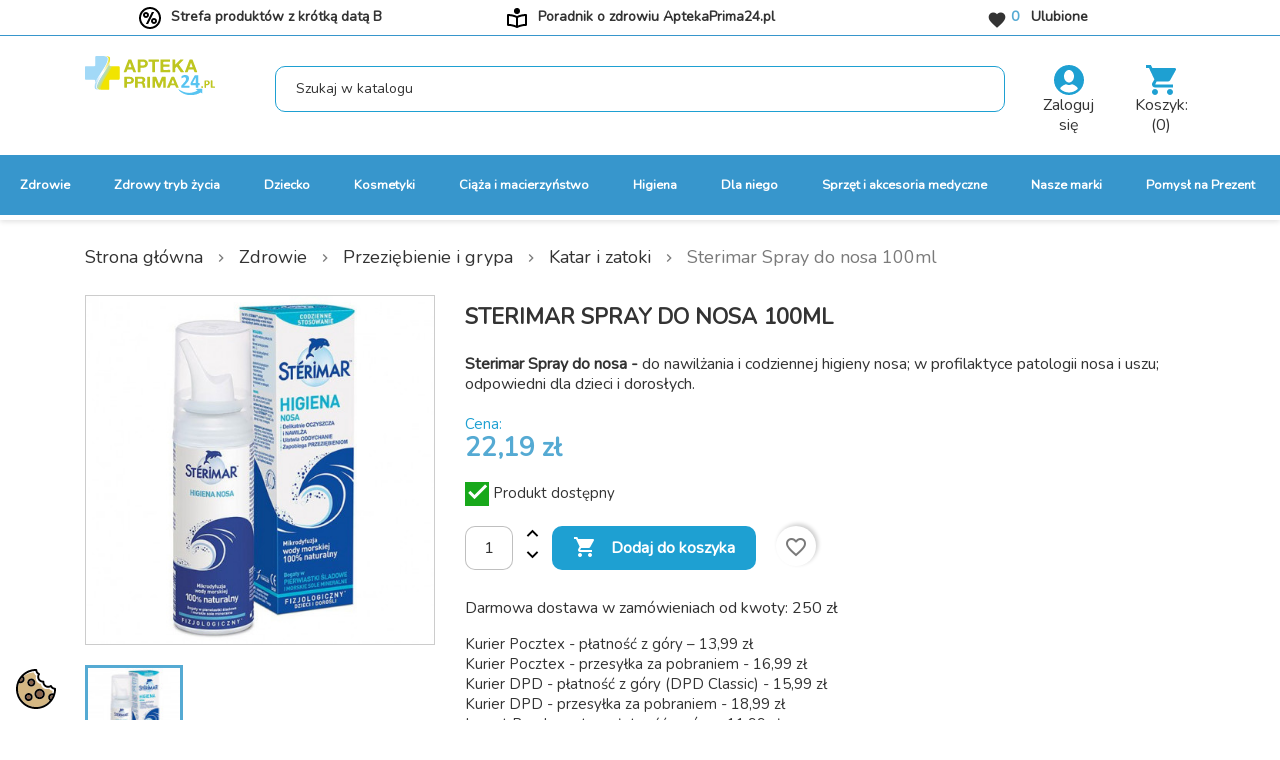

--- FILE ---
content_type: text/html; charset=utf-8
request_url: https://aptekaprima24.pl/sterimar-spray-do-nosa-100ml
body_size: 454325
content:
<!doctype html>
<html lang="pl-PL">

<head>
    
        
  <meta charset="utf-8">


  <meta http-equiv="x-ua-compatible" content="ie=edge">



  <title>Sterimar Spray do nosa 100ml • cena | opinie • AptekaPrima</title>
  
    
  
  <meta name="description" content="Sterimar Spray do nosa - do nawilżania i codziennej higieny nosa; w profilaktyce patologii nosa i uszu; odpowiedni dla dzieci i dorosłych.">
  <meta name="keywords" content="">
      <meta name="robots" content="index, follow" />
        <link rel="canonical" href="https://aptekaprima24.pl/sterimar-spray-do-nosa-100ml">
    
      

  
    <script type="application/ld+json">
  {
    "@context": "https://schema.org",
    "@type": "Organization",
    "name" : "Apteka internetowa AptekaPrima24",
    "url" : "https://aptekaprima24.pl/",
          "logo": {
        "@type": "ImageObject",
        "url":"https://aptekaprima24.pl/img/logo.svg"
      }
      }
</script>

<script type="application/ld+json">
  {
    "@context": "https://schema.org",
    "@type": "WebPage",
    "isPartOf": {
      "@type": "WebSite",
      "url":  "https://aptekaprima24.pl/",
      "name": "Apteka internetowa AptekaPrima24"
    },
    "name": "Sterimar Spray do nosa 100ml • cena | opinie • AptekaPrima",
    "url":  "https://aptekaprima24.pl/sterimar-spray-do-nosa-100ml"
  }
</script>


  <script type="application/ld+json">
    {
      "@context": "https://schema.org",
      "@type": "BreadcrumbList",
      "itemListElement": [
                  {
            "@type": "ListItem",
            "position": 1,
            "name": "Strona główna",
            "item": "https://aptekaprima24.pl/"
          },                  {
            "@type": "ListItem",
            "position": 2,
            "name": "Zdrowie",
            "item": "https://aptekaprima24.pl/zdrowie/"
          },                  {
            "@type": "ListItem",
            "position": 3,
            "name": "Przeziębienie i grypa",
            "item": "https://aptekaprima24.pl/przeziebienie-i-grypa/"
          },                  {
            "@type": "ListItem",
            "position": 4,
            "name": "Katar i zatoki",
            "item": "https://aptekaprima24.pl/katar-i-zatoki/"
          },                  {
            "@type": "ListItem",
            "position": 5,
            "name": "Sterimar Spray do nosa 100ml",
            "item": "https://aptekaprima24.pl/sterimar-spray-do-nosa-100ml"
          }              ]
    }
  </script>
  

  
    <script type="application/ld+json">
  {
    "@context": "https://schema.org/",
    "@type": "Product",
    "name": "Sterimar Spray do nosa 100ml",
    "description": "Sterimar Spray do nosa - do nawilżania i codziennej higieny nosa; w profilaktyce patologii nosa i uszu; odpowiedni dla dzieci i dorosłych.",
    "category": "Katar i zatoki",
    "image" :"https://aptekaprima24.pl/44376-home_default/sterimar-spray-do-nosa-100ml.jpg",    "sku": "9047320",
    "mpn": "9047320"
    ,"gtin13": "5907589874143"
        ,
    "brand": {
      "@type": "Thing",
      "name": "Apteka internetowa AptekaPrima24"
    }
                ,
    "offers": {
      "@type": "Offer",
      "priceCurrency": "PLN",
      "name": "Sterimar Spray do nosa 100ml",
      "price": "22.19",
      "url": "https://aptekaprima24.pl/sterimar-spray-do-nosa-100ml",
      "priceValidUntil": "2026-02-08",
              "image": ["https://aptekaprima24.pl/44376-large_default/sterimar-spray-do-nosa-100ml.jpg"],
            "sku": "9047320",
      "mpn": "9047320",
      "gtin13": "5907589874143",                                        "availability": "https://schema.org/InStock",
      "seller": {
        "@type": "Organization",
        "name": "Apteka internetowa AptekaPrima24"
      }
    }
      }
</script>


  
    
  

  
    <meta property="og:title" content="Sterimar Spray do nosa 100ml • cena | opinie • AptekaPrima" />
    <meta property="og:description" content="Sterimar Spray do nosa - do nawilżania i codziennej higieny nosa; w profilaktyce patologii nosa i uszu; odpowiedni dla dzieci i dorosłych." />
    <meta property="og:url" content="https://aptekaprima24.pl/sterimar-spray-do-nosa-100ml" />
    <meta property="og:site_name" content="Apteka internetowa AptekaPrima24" />
      



  <meta name="viewport" content="width=device-width, initial-scale=1">



            <link rel="icon" type="image/vnd.microsoft.icon" href="/favicon.ico">
    <link rel="shortcut icon" type="image/x-icon" href="/favicon.ico">
    <link rel="apple-touch-icon" sizes="57x57" href="/apple-icon-57x57.png">
    <link rel="apple-touch-icon" sizes="60x60" href="/apple-icon-60x60.png">
    <link rel="apple-touch-icon" sizes="72x72" href="/apple-icon-72x72.png">
    <link rel="apple-touch-icon" sizes="76x76" href="/apple-icon-76x76.png">
    <link rel="apple-touch-icon" sizes="114x114" href="/apple-icon-114x114.png">
    <link rel="apple-touch-icon" sizes="120x120" href="/apple-icon-120x120.png">
    <link rel="apple-touch-icon" sizes="144x144" href="/apple-icon-144x144.png">
    <link rel="apple-touch-icon" sizes="152x152" href="/apple-icon-152x152.png">
    <link rel="apple-touch-icon" sizes="180x180" href="/apple-icon-180x180.png">
    <link rel="icon" type="image/png" sizes="192x192"  href="/android-icon-192x192.png">
    <link rel="icon" type="image/png" sizes="32x32" href="/favicon-32x32.png">
    <link rel="icon" type="image/png" sizes="96x96" href="/favicon-96x96.png">
    <link rel="icon" type="image/png" sizes="16x16" href="/favicon-16x16.png">
    <link rel="manifest" href="/manifest.json">
    <meta name="msapplication-TileColor" content="#ffffff">
    <meta name="msapplication-TileImage" content="/ms-icon-144x144.png">
    <meta name="theme-color" content="#ffffff">




    <link rel="stylesheet" href="https://aptekaprima24.pl/themes/classic/assets/css/theme.css" type="text/css" media="all">
  <link rel="stylesheet" href="https://aptekaprima24.pl/modules/blockreassurance/views/dist/front.css" type="text/css" media="all">
  <link rel="stylesheet" href="https://aptekaprima24.pl/themes/prima24/modules/ps_searchbar/ps_searchbar.css" type="text/css" media="all">
  <link rel="stylesheet" href="https://aptekaprima24.pl/modules/seigicookie/views/css/cookieconsent.css?v=2.4.11" type="text/css" media="all">
  <link rel="stylesheet" href="https://aptekaprima24.pl/modules/ybc_blog/views/css/blog_all.css" type="text/css" media="all">
  <link rel="stylesheet" href="https://aptekaprima24.pl/modules/ybc_blog/views/css/slick.css" type="text/css" media="all">
  <link rel="stylesheet" href="https://aptekaprima24.pl/modules/ybc_blog/views/css/product.css" type="text/css" media="all">
  <link rel="stylesheet" href="https://aptekaprima24.pl/modules/ybc_blog/views/css/custom.css" type="text/css" media="all">
  <link rel="stylesheet" href="https://aptekaprima24.pl/modules/hiaddtocartbutton/views/css/front.css" type="text/css" media="all">
  <link rel="stylesheet" href="https://aptekaprima24.pl/modules/paynow/views/css/front.css" type="text/css" media="all">
  <link rel="stylesheet" href="https://aptekaprima24.pl/modules/payu/css/payu.css" type="text/css" media="all">
  <link rel="stylesheet" href="https://aptekaprima24.pl/js/jquery/ui/themes/base/minified/jquery-ui.min.css" type="text/css" media="all">
  <link rel="stylesheet" href="https://aptekaprima24.pl/js/jquery/ui/themes/base/minified/jquery.ui.theme.min.css" type="text/css" media="all">
  <link rel="stylesheet" href="https://aptekaprima24.pl/modules/blockwishlist/public/wishlist.css" type="text/css" media="all">
  <link rel="stylesheet" href="https://aptekaprima24.pl/modules/ps_imageslider/css/homeslider.css" type="text/css" media="all">
  <link rel="stylesheet" href="https://aptekaprima24.pl/themes/prima24/assets/css/custom.css" type="text/css" media="all">




  

  <script type="text/javascript">
        var SCCconfig = {"_meta":{"module":"Powered by SEIGI Cookie & Consent module https:\/\/seigi.eu\/","version":"2.4.11","generated":"2026-01-24 17:02:10"},"cmv2_cats":{"analytics_storage":"analytics","ad_storage":"targeting","ad_user_data":"targeting","ad_personalization":"targeting","functionality_storage":"necessary","personalization_storage":"person_site","security_storage":"necessary"},"cookie_name":"seigi_cookie","cookie_expiration":182,"cookie_allow_remove":true,"autoremove_before_consent":true,"remove_cookie_tables":false,"enable_interval":true,"cookie_save_dot_domain":true,"force_consent":false,"gui_options":{"consent_modal":{"layout":"cmbox","position":"bottom left","transition":"0"},"settings_modal":{"layout":"cmbox","position":"right","transition":"0"}},"languages":{"pl-pl":{"consent_modal":{"title":"\ud83c\udf6a U\u017cywamy ciasteczek!","description":"Poni\u017cej mo\u017cesz zmieni\u0107 ustawienia plik\u00f3w cookies . Korzystanie przez nas z plik\u00f3w cookie analitycznych wymaga Twojej zgody. Sprawd\u017a warunki gromadzenia lub dost\u0119pu do plik\u00f3w cookies w przegl\u0105darce lub zmie\u0144  \u201eUstawienia\". Je\u017celi zgadzasz si\u0119 na wszystkie pliki cookies, w\u00f3wczas kliknij \u201eZaakceptuj Wszystkie\". Szczeg\u00f3\u0142y znajdziesz w stopce sklepu w Polityce Cookies. <button type=\"button\" data-cc=\"c-settings\" class=\"cc-link\">Pozw\u00f3l mi wybra\u0107<\/button>","buttons":[{"text":"Akceptuj","role":"accept_all","class":"c-bn c-btn-cta"},{"text":"Ustawienia","role":"","class":"c-bn"}],"primary_btn":{"text":"Zaakceptuj wszystko","role":"accept_all"}},"settings_modal":{"title":"<img src=\"https:\/\/aptekaprima24.pl\/img\/logo.svg\" alt=\"Logo\" loading=\"lazy\" style=\"margin-left: -4px; margin-bottom: -5px; height: 35px\">","save_settings_btn":"Zapisz ustawienia","accept_all_btn":"Zaakceptuj wszystko","accept_all_btn_class":"c-btn-cta","reject_all_btn_class":"","save_settings_btn_class":"","close_btn_label":"Close","cookie_table_headers":[{"col1":"Cookie"},{"col2":"URL"},{"col3":"Exp."},{"col4":"Info"}],"blocks":[{"title":"U\u017cywanie ciasteczek","description":"Poni\u017cej mo\u017cesz zmieni\u0107 ustawienia plik\u00f3w cookies naszych i naszych partner\u00f3w. Korzystanie przez nas z plik\u00f3w cookie analitycznych  wymaga Twojej zgody. Wi\u0119cej informacji o poszczeg\u00f3lnych kategoriach plik\u00f3w cookie, kt\u00f3re stosujemy w serwisie, znajdziesz poni\u017cej. Je\u017celi chcesz zaakceptowa\u0107 wszystkie pliki cookie, kliknij \u201eZaakceptuj wszystkie\u201d. Je\u017celi natomiast chcesz, \u017ceby\u015bmy stosowali tylko niezb\u0119dne pliki cookie, kliknij \u201eZaakceptuj wybrane i zapisz\u201d. Aby zmienia\u0107 preferencje plik\u00f3w cookie, przesu\u0144 suwak przy wybranej kategorii. Masz prawo do wgl\u0105du w swoje ustawienia oraz do ich zmiany w dowolnym czasie. Korzystanie z plik\u00f3w cookie wi\u0105\u017ce si\u0119 z przetwarzaniem Twoich danych osobowych dotycz\u0105cych Twojej aktywno\u015bci w serwisie. Szczeg\u00f3\u0142owe informacje o sposobie, w jaki my oraz nasi partnerzy u\u017cywamy plik\u00f3w cookie oraz przetwarzamy Twoje dane, a tak\u017ce o przys\u0142uguj\u0105cych Ci prawach, znajdziesz w naszej Polityce Cookies.\r\n<a href=\"https:\/\/aptekaprima24.pl\/content\/2-polityka-prywatnosci\" class=\"cc-link\">polityk\u0119 RODO<\/a>"},{"title":"Zgoda na przechowywanie niezb\u0119dnych ciasteczek","description":"Przez zaznaczenie tej opcji akceptujesz przechowywanie danych i ciasteczek niezb\u0119dnych do prawid\u0142owego funkcjonowania strony. Te pliki cookie s\u0105 wymagane do zapewnienia podstawowych funkcji, takich jak bezpiecze\u0144stwo, zarz\u0105dzanie sieci\u0105 oraz dost\u0119pno\u015b\u0107 strony. Nie s\u0105 one u\u017cywane do \u015bledzenia Twojej aktywno\u015bci na stronie i nie wymagaj\u0105 Twojej zgody zgodnie z obowi\u0105zuj\u0105cymi przepisami","toggle":{"value":"necessary","enabled":true,"readonly":true},"cookie_table":[{"col1":"Prestashop-","col2":"aptekaprima24.pl","col3":"20d","col4":"To jest podstawowe ciasteczko Prestashop\/thirty bees, kt\u00f3re jest u\u017cywane do przechowywania informacji o twoim koszyku i stanie logowania.","is_regex":true},{"col1":"PHPSESSID","col2":"aptekaprima24.pl","col3":"2y","col4":"Jest to ciasteczko sesyjne u\u017cywane przez PHP do utrzymywania stanu sesji u\u017cytkownika na stronach internetowych. Pozwala serwerowi na rozpoznawanie powracaj\u0105cych u\u017cytkownik\u00f3w i zapewnia ci\u0105g\u0142o\u015b\u0107 dzia\u0142a\u0144, takich jak utrzymanie zalogowania czy zawarto\u015bci koszyka zakupowego.","is_regex":true},{"col1":"seigi_cookie","col2":"aptekaprima24.pl","col3":"365d","col4":"Plik cookie przechowuj\u0105cy informacje o Twoich zgodach","is_regex":true}]},{"title":"Wydajno\u015b\u0107 i analityka","description":"Zaznaczaj\u0105c t\u0119 opcj\u0119, wyra\u017casz zgod\u0119 na przechowywanie danych i ciasteczek s\u0142u\u017c\u0105cych do analizy Twoich zachowa\u0144 na naszej stronie. Pozwala to na zbieranie informacji o tym, jak korzystasz z naszej strony internetowej, w tym kt\u00f3re strony odwiedzasz najcz\u0119\u015bciej oraz jak poruszasz si\u0119 mi\u0119dzy sekcjami. Informacje te s\u0105 wykorzystywane do ulepszania strony i dostosowywania jej do potrzeb u\u017cytkownik\u00f3w","toggle":{"value":"analytics","enabled":false,"readonly":false},"cookie_table":[{"col1":"^_ga","col2":"google.com","col3":"2y","col4":"D\u0142ugoterminowy identyfikator u\u017cywany do identyfikacji unikalnych u\u017cytkownik\u00f3w","is_regex":true},{"col1":"_gid","col2":"google.com","col3":"1d","col4":"Kr\u00f3tkoterminowy identyfikator u\u017cywany do identyfikacji unikalnych u\u017cytkownik\u00f3w"},{"col1":"_fbc","col2":"facebook.com","col3":"2y","col4":"Przechowuje warto\u015b\u0107 parametru fbclid","is_regex":true},{"col1":"_fbp","col2":"facebook.com","col3":"90d","col4":"Unikalny identyfikator u\u017cytkownika","is_regex":true}]},{"title":"Personalizacja Reklam","description":"Ta opcja umo\u017cliwia przechowywanie plik\u00f3w cookie i danych w celu dostosowania reklam do Twoich zainteresowa\u0144, zar\u00f3wno na tej stronie, jak i poza ni\u0105. Umo\u017cliwia to zbieranie i analizowanie Twojego zachowania na stronie w celu dostarczania ukierunkowanych reklam, kt\u00f3re lepiej odpowiadaj\u0105 Twoim preferencjom oraz mierzenia skuteczno\u015bci tych reklam.","toggle":{"value":"targeting","enabled":false,"readonly":false},"cookie_table":[{"col1":"fr","col2":"facebook.com","col3":"90d","col4":"Facebook Remarketing","is_regex":true}]},{"title":"Personalizacja Strony","description":"Wybieraj\u0105c t\u0119 opcj\u0119, wyra\u017casz zgod\u0119 na u\u017cywanie plik\u00f3w cookie oraz danych do poprawy Twojego do\u015bwiadczenia na stronie poprzez personalizacj\u0119 tre\u015bci i funkcji na podstawie Twoich wzorc\u00f3w u\u017cytkowania i preferencji. Obejmuje to dostosowywanie uk\u0142ad\u00f3w, rekomendacje tre\u015bci oraz inne funkcjonalno\u015bci strony, aby nawigacja by\u0142a bardziej relewantna i anga\u017cuj\u0105ca.","toggle":{"value":"person_site","enabled":false,"readonly":false}},{"title":"Bezpiecze\u0144stwo","description":"Wybieraj\u0105c t\u0119 opcj\u0119, akceptujesz u\u017cywanie plik\u00f3w cookie i danych niezb\u0119dnych do zapewnienia bezpiecze\u0144stwa strony i ochrony przed dzia\u0142aniami oszuka\u0144czymi. Te pliki cookie pomagaj\u0105 w autentykacji u\u017cytkownik\u00f3w, zapobiegaj\u0105 nieautoryzowanemu dost\u0119powi do kont u\u017cytkownik\u00f3w i zapewniaj\u0105 integralno\u015b\u0107 strony.","toggle":{"value":"security","enabled":false,"readonly":false}}],"reject_all_btn":"Zaakceptuj wymagane"}}},"revision":2262130826};
        var blockwishlistController = "https:\/\/aptekaprima24.pl\/module\/blockwishlist\/action";
        var dm_hash = "3GU8JRP1F";
        var dm_mode = 0;
        var prestashop = {"cart":{"products":[],"totals":{"total":{"type":"total","label":"Razem","amount":0,"value":"0,00\u00a0z\u0142"},"total_including_tax":{"type":"total","label":"Suma (brutto)","amount":0,"value":"0,00\u00a0z\u0142"},"total_excluding_tax":{"type":"total","label":"Suma (netto)","amount":0,"value":"0,00\u00a0z\u0142"}},"subtotals":{"products":{"type":"products","label":"Produkty","amount":0,"value":"0,00\u00a0z\u0142"},"discounts":null,"shipping":{"type":"shipping","label":"Wysy\u0142ka","amount":0,"value":""},"tax":null},"products_count":0,"summary_string":"0 sztuk","vouchers":{"allowed":1,"added":[]},"discounts":[],"minimalPurchase":0,"minimalPurchaseRequired":""},"currency":{"id":3,"name":"Z\u0142oty","iso_code":"PLN","iso_code_num":"985","sign":"z\u0142"},"customer":{"lastname":null,"firstname":null,"email":null,"birthday":null,"newsletter":null,"newsletter_date_add":null,"optin":null,"website":null,"company":null,"siret":null,"ape":null,"is_logged":false,"gender":{"type":null,"name":null},"addresses":[]},"language":{"name":"Polski (Polish)","iso_code":"pl","locale":"pl-PL","language_code":"pl-pl","is_rtl":"0","date_format_lite":"Y-m-d","date_format_full":"Y-m-d H:i:s","id":6},"page":{"title":"","canonical":"https:\/\/aptekaprima24.pl\/sterimar-spray-do-nosa-100ml","meta":{"title":"Sterimar Spray do nosa 100ml \u2022 cena | opinie \u2022 AptekaPrima","description":"Sterimar Spray do nosa - do nawil\u017cania i codziennej higieny nosa; w profilaktyce patologii nosa i uszu; odpowiedni dla dzieci i doros\u0142ych.","keywords":"","robots":"index"},"page_name":"product","body_classes":{"lang-pl":true,"lang-rtl":false,"country-PL":true,"currency-PLN":true,"layout-full-width":true,"page-product":true,"tax-display-disabled":true,"product-id-6354":true,"product-Sterimar Spray do nosa 100ml":true,"product-id-category-59":true,"product-id-manufacturer-0":true,"product-id-supplier-0":true,"product-available-for-order":true},"admin_notifications":[]},"shop":{"name":"Apteka internetowa AptekaPrima24","logo":"https:\/\/aptekaprima24.pl\/img\/logo.png","stores_icon":"https:\/\/aptekaprima24.pl\/img\/logo_stores.png","favicon":"https:\/\/aptekaprima24.pl\/img\/favicon.ico"},"urls":{"base_url":"https:\/\/aptekaprima24.pl\/","current_url":"https:\/\/aptekaprima24.pl\/sterimar-spray-do-nosa-100ml","shop_domain_url":"https:\/\/aptekaprima24.pl","img_ps_url":"https:\/\/aptekaprima24.pl\/img\/","img_cat_url":"https:\/\/aptekaprima24.pl\/img\/c\/","img_lang_url":"https:\/\/aptekaprima24.pl\/img\/l\/","img_prod_url":"https:\/\/aptekaprima24.pl\/img\/p\/","img_manu_url":"https:\/\/aptekaprima24.pl\/img\/m\/","img_sup_url":"https:\/\/aptekaprima24.pl\/img\/su\/","img_ship_url":"https:\/\/aptekaprima24.pl\/img\/s\/","img_store_url":"https:\/\/aptekaprima24.pl\/img\/st\/","img_col_url":"https:\/\/aptekaprima24.pl\/img\/co\/","img_url":"https:\/\/aptekaprima24.pl\/themes\/prima24\/assets\/img\/","css_url":"https:\/\/aptekaprima24.pl\/themes\/prima24\/assets\/css\/","js_url":"https:\/\/aptekaprima24.pl\/themes\/prima24\/assets\/js\/","pic_url":"https:\/\/aptekaprima24.pl\/upload\/","pages":{"address":"https:\/\/aptekaprima24.pl\/adres","addresses":"https:\/\/aptekaprima24.pl\/adresy","authentication":"https:\/\/aptekaprima24.pl\/logowanie","cart":"https:\/\/aptekaprima24.pl\/koszyk","category":"https:\/\/aptekaprima24.pl\/index.php?controller=category","cms":"https:\/\/aptekaprima24.pl\/index.php?controller=cms","contact":"https:\/\/aptekaprima24.pl\/kontakt","discount":"https:\/\/aptekaprima24.pl\/rabaty","guest_tracking":"https:\/\/aptekaprima24.pl\/sledzenie-zamowien-gosci","history":"https:\/\/aptekaprima24.pl\/historia-zamowien","identity":"https:\/\/aptekaprima24.pl\/dane-osobiste","index":"https:\/\/aptekaprima24.pl\/","my_account":"https:\/\/aptekaprima24.pl\/moje-konto","order_confirmation":"https:\/\/aptekaprima24.pl\/potwierdzenie-zamowienia","order_detail":"https:\/\/aptekaprima24.pl\/index.php?controller=order-detail","order_follow":"https:\/\/aptekaprima24.pl\/sledzenie-zamowienia","order":"https:\/\/aptekaprima24.pl\/zam\u00f3wienie","order_return":"https:\/\/aptekaprima24.pl\/index.php?controller=order-return","order_slip":"https:\/\/aptekaprima24.pl\/potwierdzenie-zwrotu","pagenotfound":"https:\/\/aptekaprima24.pl\/nie-znaleziono-strony","password":"https:\/\/aptekaprima24.pl\/odzyskiwanie-hasla","pdf_invoice":"https:\/\/aptekaprima24.pl\/index.php?controller=pdf-invoice","pdf_order_return":"https:\/\/aptekaprima24.pl\/index.php?controller=pdf-order-return","pdf_order_slip":"https:\/\/aptekaprima24.pl\/index.php?controller=pdf-order-slip","prices_drop":"https:\/\/aptekaprima24.pl\/promocje","product":"https:\/\/aptekaprima24.pl\/index.php?controller=product","search":"https:\/\/aptekaprima24.pl\/szukaj","sitemap":"https:\/\/aptekaprima24.pl\/Mapa strony","stores":"https:\/\/aptekaprima24.pl\/nasze-sklepy","supplier":"https:\/\/aptekaprima24.pl\/dostawcy","register":"https:\/\/aptekaprima24.pl\/logowanie?create_account=1","order_login":"https:\/\/aptekaprima24.pl\/zam\u00f3wienie?login=1"},"alternative_langs":[],"theme_assets":"\/themes\/prima24\/assets\/","actions":{"logout":"https:\/\/aptekaprima24.pl\/?mylogout="},"no_picture_image":{"bySize":{"small_default":{"url":"https:\/\/aptekaprima24.pl\/img\/p\/pl-default-small_default.jpg","width":98,"height":98},"cart_default":{"url":"https:\/\/aptekaprima24.pl\/img\/p\/pl-default-cart_default.jpg","width":125,"height":125},"home_default":{"url":"https:\/\/aptekaprima24.pl\/img\/p\/pl-default-home_default.jpg","width":250,"height":250},"medium_default":{"url":"https:\/\/aptekaprima24.pl\/img\/p\/pl-default-medium_default.jpg","width":452,"height":452},"large_default":{"url":"https:\/\/aptekaprima24.pl\/img\/p\/pl-default-large_default.jpg","width":800,"height":800}},"small":{"url":"https:\/\/aptekaprima24.pl\/img\/p\/pl-default-small_default.jpg","width":98,"height":98},"medium":{"url":"https:\/\/aptekaprima24.pl\/img\/p\/pl-default-home_default.jpg","width":250,"height":250},"large":{"url":"https:\/\/aptekaprima24.pl\/img\/p\/pl-default-large_default.jpg","width":800,"height":800},"legend":""}},"configuration":{"display_taxes_label":false,"display_prices_tax_incl":true,"is_catalog":false,"show_prices":true,"opt_in":{"partner":false},"quantity_discount":{"type":"discount","label":"Rabat Jednostkowy"},"voucher_enabled":1,"return_enabled":0},"field_required":[],"breadcrumb":{"links":[{"title":"Strona g\u0142\u00f3wna","url":"https:\/\/aptekaprima24.pl\/"},{"title":"Zdrowie","url":"https:\/\/aptekaprima24.pl\/zdrowie\/"},{"title":"Przezi\u0119bienie i grypa","url":"https:\/\/aptekaprima24.pl\/przeziebienie-i-grypa\/"},{"title":"Katar i zatoki","url":"https:\/\/aptekaprima24.pl\/katar-i-zatoki\/"},{"title":"Sterimar Spray do nosa 100ml","url":"https:\/\/aptekaprima24.pl\/sterimar-spray-do-nosa-100ml"}],"count":5},"link":{"protocol_link":"https:\/\/","protocol_content":"https:\/\/"},"time":1769272416,"static_token":"190e381ee8ce8dff356a31667a71434d","token":"972a8e174e5e8d906883bef43da84603","debug":false};
        var productsAlreadyTagged = [];
        var psr_icon_color = "#F19D76";
        var removeFromWishlistUrl = "https:\/\/aptekaprima24.pl\/module\/blockwishlist\/action?action=deleteProductFromWishlist";
        var stm_currency = "PLN";
        var wishlistAddProductToCartUrl = "https:\/\/aptekaprima24.pl\/module\/blockwishlist\/action?action=addProductToCart";
        var wishlistUrl = "https:\/\/aptekaprima24.pl\/module\/blockwishlist\/view";
      </script>



  <script src="https://mapa.ecommerce.poczta-polska.pl/widget/scripts/ppwidget.js"></script>   
<script type="text/javascript">
var unlike_text ="W przeciwieństwie do tego posta";
var like_text ="Polub ten post";
var baseAdminDir ='//';
var ybc_blog_product_category ='0';
var ybc_blog_polls_g_recaptcha = false;
</script>
 
<style>
:root {
  --scc-popup-width: 24.2em;
  --scc-color: #2d4156;
  --scc-color-hov: #1d2e38;
  --scc-b1-order: 1;
  --scc-b2-order: 2;
  --scc-b3-order: 3;
} 
</style>
<script data-cfasync="false" src="https://aptekaprima24.pl/modules/seigitagmanager/id.php"></script>
<script data-cfasync="false">
 console.debug("Loaded STM top.js");var seigitagmanager={integrations:[],addListener:function(e,t){void 0===this.integrations[e]&&(this.integrations[e]=[]),this.integrations[e].push(t)},execute:function(e,t={}){if(console.log("Called Execute",{event:e,params:t}),void 0!==this.integrations[e])for(const n in this.integrations[e])"function"==typeof this.integrations[e][n]&&this.integrations[e][n](t);else console.log("STM: No events registered under "+e)},parsePrice:function(e){var t=e.search("\\."),n=e.search(",");return e.search("'")&&(e=e.replaceAll("'","")),e.search("\\s")&&(e=e.replaceAll(" ","")),t===n||(e=t>n?e.replaceAll(",",""):e.replaceAll(".","").replace(",",".")),Math.round(parseFloat(e)*Math.pow(10,roundMode))/Math.pow(10,roundMode)},createFunctionWithTimeout:function(e,t){var n=!1;function o(){n||(n=!0,e())}return setTimeout(o,t||1e3),o}};function stmUUID(){return"object"==typeof crypto&&"function"==typeof crypto.randomUUID?crypto.randomUUID():"xxxxxxxx-xxxx-4xxx-yxxx-xxxxxxxxxxxx".replace(/[xy]/g,function(e){var t=16*Math.random()|0;return("x"==e?t:3&t|8).toString(16)})}var seigitagmanager_selector_container = ".product-container";  var seigitagmanager_selector_name = ".product-name"; var seigitagmanager_selector_price = ".price.product-price"; </script><script type="text/javascript">
    
        var hi_adb_front_controller_url = 'https://aptekaprima24.pl/module/hiaddtocartbutton/ajax';
    
</script>



    
    <meta property="og:type" content="product">
            <meta property="og:image" content="https://aptekaprima24.pl/44376-large_default/sterimar-spray-do-nosa-100ml.jpg">
    
            <meta property="product:pretax_price:amount" content="20.5463">
        <meta property="product:pretax_price:currency" content="PLN">
        <meta property="product:price:amount" content="22.19">
        <meta property="product:price:currency" content="PLN">
        
    
</head>

<body id="product" class="lang-pl country-pl currency-pln layout-full-width page-product tax-display-disabled product-id-6354 product-sterimar-spray-do-nosa-100ml product-id-category-59 product-id-manufacturer-0 product-id-supplier-0 product-available-for-order">


    


<main>
    
            

    <header id="header">
            
                
    <div class="header-banner">
        
    </div>



    <nav class="header-nav">
        <div class="container">
            <div class="row">
                <div class="hidden-sm-down">
                    <div class="col-lg-4 col-xs-12 col-md-5 text-center">
                                                <img class="top-header-icon" src="/themes/prima24/assets/css/icons/icon-left-column.svg">
                        <a class="top-header-link" href="https://aptekaprima24.pl/produkty/krotka-data">
                          Strefa produktów z krótką datą
B
                        </a>
                    </div>
                    <div class="col-lg-4 col-xs-12 col-md-5 text-center">
                      <img class="top-header-icon" src="/themes/prima24/assets/css/icons/icon-center-column.svg">
                      <a target="_blank" class="top-header-link" href="https://aptekaprima24.pl/blog">
                        Poradnik o zdrowiu AptekaPrima24.pl
                      </a>
                    </div>
                    <div class="col-lg-4 col-xs-12 col-md-2 text-center">
                        <div class="nav-right-btn">
    <a href="https://aptekaprima24.pl/module/blockwishlist/lists">
        <i class="material-icons">&#xe87d;</i> <span>0</span>&nbsp;&nbsp; Ulubione
    </a>
</div>

                    </div>
                </div>
                <div class="hidden-md-up text-sm-center mobile">
                    <div class="float-xs-left" id="menu-icon">
                        <i class="material-icons d-inline">&#xE5D2;</i>
                    </div>
                    <div class="float-xs-right" id="_mobile_cart"></div>
                    <div class="float-xs-right" id="_mobile_user_info"></div>
                    <div class="top-logo" id="_mobile_logo"></div>
                    <div class="clearfix"></div>
                </div>
            </div>
        </div>
    </nav>



    <div class="header-top">
        <div class="fixedcontainer">
            <div class="container">
                <div class="row">
                    <div class="col-md-2 col-lg-2 col-sm-12 hidden-sm-down" id="_desktop_logo">
                                                    
  <a href="https://aptekaprima24.pl/">
    <img
      class="logo img-fluid"
      src="https://aptekaprima24.pl/img/logo.svg"
      alt="Apteka internetowa AptekaPrima24"
      width="130"
      height="40">
  </a>

                                            </div>
                    <div class="header-top-right col-md-7 col-lg-8 col-sm-12">
                        <div id="search_widget" class="search-widgets" data-search-controller-url="/modules/ps_searchbar/ajax.php">
  <form method="get" action="//aptekaprima24.pl/szukaj">
    <input type="hidden" name="controller" value="search">
    <input type="text" name="s" value="" placeholder="Szukaj w katalogu" aria-label="Wyszukaj">
    <i class="material-icons clear" aria-hidden="true">clear</i>
  </form>
  <div id="search_widget_results"></div>
</div>

                    </div>
                    <div class="header-top-right2 col-md-3 col-lg-2 col-sm-12">
                        <div>
                            <div id="_desktop_user_info">
    <div class="user-info">
                    <a
                    href="https://aptekaprima24.pl/moje-konto"
                    title="Zaloguj do Twojego konta klienta"
                    rel="nofollow"
            >
                <img src="/themes/prima24/assets/css/icons/account.svg">
                <br>
                <span class="hidden-sm-down">Zaloguj się</span>
            </a>
            </div>
</div>
                        </div>
                        <div>
                            <div id="_desktop_cart">
  <div class="blockcart cart-preview inactive" data-refresh-url="//aptekaprima24.pl/module/ps_shoppingcart/ajax">
    <div class="header">
              <img src="/themes/prima24/assets/css/icons/cart.svg">
        <span class="hidden-sm-down"><br>Koszyk:</span>
        <span class="cart-products-count">(0)</span>
          </div>
  </div>
</div>

                        </div>
                    </div>
                </div>
                <div id="mobile_top_menu_wrapper" class="row hidden-md-up" style="display:none;">
                    <div class="js-top-menu mobile" id="_mobile_top_menu"></div>
                    <div class="js-top-menu-bottom">
                        <div id="_mobile_currency_selector"></div>
                        <div id="_mobile_language_selector"></div>
                        <div id="_mobile_contact_link"></div>
                    </div>
                </div>
            </div>
        </div>
    </div>
    <script src=https://callme360.com/v1/widget-loader.js?c=180&key=45VGa6quqFLJZJJYWYdmVtnnyeDY6qFu&o=g5NStktWLR&store=982></script>
    
        

<div class="menu js-top-menu position-static hidden-sm-down" id="_desktop_top_menu">
    

            <ul class="top-menu" id="top-menu" data-depth="0">
                            <li class="category" id="category-3">
                                        <a
                            class="dropdown-item has-children"
                            href="https://aptekaprima24.pl/zdrowie/" data-depth="0"
                                                >
                                                                                                            <span class="float-xs-right hidden-md-up">
                    <span data-target="#top_sub_menu_67816" data-toggle="collapse"
                          class="navbar-toggler collapse-icons">
                      <i class="material-icons add">&#xE313;</i>
                      <i class="material-icons remove">&#xE316;</i>
                    </span>
                  </span>
                                                Zdrowie
                    </a>
                                            <div  class="popover sub-menu js-sub-menu collapse" id="top_sub_menu_67816">
                                                       <div class="container" style="position:relative;">
                                                    

            <ul class="top-menu"  data-depth="1">
                            <li class="category" id="category-4">
                                        <a
                            class="dropdown-item dropdown-submenu has-children"
                            href="https://aptekaprima24.pl/uklad-krazenia/" data-depth="1"
                                                >
                                                                                                            <span class="float-xs-right hidden-md-up">
                    <span data-target="#top_sub_menu_39888" data-toggle="collapse"
                          class="navbar-toggler collapse-icons">
                      <i class="material-icons add">&#xE313;</i>
                      <i class="material-icons remove">&#xE316;</i>
                    </span>
                  </span>
                                                Układ krążenia
                    </a>
                                            <div  class="collapse" id="top_sub_menu_39888">
                                                         

            <ul class="top-menu"  data-depth="2">
                            <li class="category" id="category-5">
                                        <a
                            class="dropdown-item"
                            href="https://aptekaprima24.pl/zylaki-i-obrzeki/" data-depth="2"
                                                >
                                                Żylaki i obrzęki
                    </a>
                                    </li>
                            <li class="category" id="category-56">
                                        <a
                            class="dropdown-item"
                            href="https://aptekaprima24.pl/leki-przeciwzakrzepowe/" data-depth="2"
                                                >
                                                Leki przeciwzakrzepowe
                    </a>
                                    </li>
                            <li class="category" id="category-99">
                                        <a
                            class="dropdown-item"
                            href="https://aptekaprima24.pl/hemoroidy/" data-depth="2"
                                                >
                                                Hemoroidy
                    </a>
                                    </li>
                            <li class="category" id="category-225">
                                        <a
                            class="dropdown-item"
                            href="https://aptekaprima24.pl/cholesterol/" data-depth="2"
                                                >
                                                Cholesterol
                    </a>
                                    </li>
                            <li class="category" id="category-325">
                                        <a
                            class="dropdown-item"
                            href="https://aptekaprima24.pl/kwasy-omega/" data-depth="2"
                                                >
                                                Kwasy omega
                    </a>
                                    </li>
                            <li class="category" id="category-403">
                                        <a
                            class="dropdown-item"
                            href="https://aptekaprima24.pl/preparaty-wspomagajace-prace-serca/" data-depth="2"
                                                >
                                                Preparaty wspomagające pracę serca
                    </a>
                                    </li>
                            <li class="category" id="category-430">
                                        <a
                            class="dropdown-item"
                            href="https://aptekaprima24.pl/nadcisnienie/" data-depth="2"
                                                >
                                                Nadciśnienie
                    </a>
                                    </li>
                    </ul>
            
                                                </div>
                                    </li>
                            <li class="category" id="category-6">
                                        <a
                            class="dropdown-item dropdown-submenu has-children"
                            href="https://aptekaprima24.pl/uklad-nerwowy/" data-depth="1"
                                                >
                                                                                                            <span class="float-xs-right hidden-md-up">
                    <span data-target="#top_sub_menu_96552" data-toggle="collapse"
                          class="navbar-toggler collapse-icons">
                      <i class="material-icons add">&#xE313;</i>
                      <i class="material-icons remove">&#xE316;</i>
                    </span>
                  </span>
                                                Układ nerwowy
                    </a>
                                            <div  class="collapse" id="top_sub_menu_96552">
                                                         

            <ul class="top-menu"  data-depth="2">
                            <li class="category" id="category-7">
                                        <a
                            class="dropdown-item"
                            href="https://aptekaprima24.pl/bezsennosc/" data-depth="2"
                                                >
                                                Bezsenność
                    </a>
                                    </li>
                            <li class="category" id="category-23">
                                        <a
                            class="dropdown-item"
                            href="https://aptekaprima24.pl/kac/" data-depth="2"
                                                >
                                                Kac
                    </a>
                                    </li>
                            <li class="category" id="category-229">
                                        <a
                            class="dropdown-item"
                            href="https://aptekaprima24.pl/na-zmeczenie-znuzenie/" data-depth="2"
                                                >
                                                Na zmęczenie, znużenie
                    </a>
                                    </li>
                            <li class="category" id="category-230">
                                        <a
                            class="dropdown-item"
                            href="https://aptekaprima24.pl/stres/" data-depth="2"
                                                >
                                                Stres
                    </a>
                                    </li>
                            <li class="category" id="category-246">
                                        <a
                            class="dropdown-item"
                            href="https://aptekaprima24.pl/wsparcie-ukladu-nerwowego/" data-depth="2"
                                                >
                                                Wsparcie układu nerwowego
                    </a>
                                    </li>
                            <li class="category" id="category-297">
                                        <a
                            class="dropdown-item"
                            href="https://aptekaprima24.pl/krazenie-mozgowe/" data-depth="2"
                                                >
                                                Krążenie mózgowe
                    </a>
                                    </li>
                            <li class="category" id="category-298">
                                        <a
                            class="dropdown-item"
                            href="https://aptekaprima24.pl/pamiec-i-koncentracja/" data-depth="2"
                                                >
                                                Pamięć i koncentracja
                    </a>
                                    </li>
                            <li class="category" id="category-330">
                                        <a
                            class="dropdown-item"
                            href="https://aptekaprima24.pl/uspokojenie-wyciszenie/" data-depth="2"
                                                >
                                                Uspokojenie, wyciszenie
                    </a>
                                    </li>
                            <li class="category" id="category-444">
                                        <a
                            class="dropdown-item"
                            href="https://aptekaprima24.pl/rzucanie-palenia/" data-depth="2"
                                                >
                                                Rzucanie palenia
                    </a>
                                    </li>
                            <li class="category" id="category-445">
                                        <a
                            class="dropdown-item"
                            href="https://aptekaprima24.pl/chrapanie/" data-depth="2"
                                                >
                                                Chrapanie
                    </a>
                                    </li>
                    </ul>
            
                                                </div>
                                    </li>
                            <li class="category" id="category-580">
                                        <a
                            class="dropdown-item dropdown-submenu has-children"
                            href="https://aptekaprima24.pl/kolagen-dla-zdrowia/" data-depth="1"
                                                >
                                                                                                            <span class="float-xs-right hidden-md-up">
                    <span data-target="#top_sub_menu_62720" data-toggle="collapse"
                          class="navbar-toggler collapse-icons">
                      <i class="material-icons add">&#xE313;</i>
                      <i class="material-icons remove">&#xE316;</i>
                    </span>
                  </span>
                                                Kolagen
                    </a>
                                            <div  class="collapse" id="top_sub_menu_62720">
                                                         

            <ul class="top-menu"  data-depth="2">
                            <li class="category" id="category-581">
                                        <a
                            class="dropdown-item"
                            href="https://aptekaprima24.pl/kolagen-do-picia-dla-zdrowia/" data-depth="2"
                                                >
                                                Kolagen do picia
                    </a>
                                    </li>
                            <li class="category" id="category-582">
                                        <a
                            class="dropdown-item"
                            href="https://aptekaprima24.pl/kolagen-w-proszku/" data-depth="2"
                                                >
                                                Kolagen w proszku
                    </a>
                                    </li>
                            <li class="category" id="category-583">
                                        <a
                            class="dropdown-item"
                            href="https://aptekaprima24.pl/kolagen-beauty/" data-depth="2"
                                                >
                                                Kolagen beauty
                    </a>
                                    </li>
                            <li class="category" id="category-584">
                                        <a
                            class="dropdown-item"
                            href="https://aptekaprima24.pl/kolagen-na-stawy-dla-zdrowia/" data-depth="2"
                                                >
                                                Kolagen na stawy
                    </a>
                                    </li>
                    </ul>
            
                                                </div>
                                    </li>
                            <li class="category" id="category-8">
                                        <a
                            class="dropdown-item dropdown-submenu has-children"
                            href="https://aptekaprima24.pl/uklad-miesniowo-szkieletowy/" data-depth="1"
                                                >
                                                                                                            <span class="float-xs-right hidden-md-up">
                    <span data-target="#top_sub_menu_86941" data-toggle="collapse"
                          class="navbar-toggler collapse-icons">
                      <i class="material-icons add">&#xE313;</i>
                      <i class="material-icons remove">&#xE316;</i>
                    </span>
                  </span>
                                                Układ mięśniowo-szkieletowy
                    </a>
                                            <div  class="collapse" id="top_sub_menu_86941">
                                                         

            <ul class="top-menu"  data-depth="2">
                            <li class="category" id="category-9">
                                        <a
                            class="dropdown-item"
                            href="https://aptekaprima24.pl/stluczenia-i-siniaki/" data-depth="2"
                                                >
                                                Stłuczenia i siniaki
                    </a>
                                    </li>
                            <li class="category" id="category-29">
                                        <a
                            class="dropdown-item"
                            href="https://aptekaprima24.pl/regeneracja-chrzastki-stawowej/" data-depth="2"
                                                >
                                                Regeneracja chrząstki stawowej
                    </a>
                                    </li>
                            <li class="category" id="category-233">
                                        <a
                            class="dropdown-item"
                            href="https://aptekaprima24.pl/reumatyzm/" data-depth="2"
                                                >
                                                Reumatyzm
                    </a>
                                    </li>
                            <li class="category" id="category-333">
                                        <a
                            class="dropdown-item"
                            href="https://aptekaprima24.pl/osteoporoza/" data-depth="2"
                                                >
                                                Osteoporoza
                    </a>
                                    </li>
                            <li class="category" id="category-339">
                                        <a
                            class="dropdown-item"
                            href="https://aptekaprima24.pl/zele-plyny-do-masazu/" data-depth="2"
                                                >
                                                Żele, płyny do masażu
                    </a>
                                    </li>
                            <li class="category" id="category-418">
                                        <a
                            class="dropdown-item"
                            href="https://aptekaprima24.pl/iniekcje-dostawowe/" data-depth="2"
                                                >
                                                Iniekcje dostawowe
                    </a>
                                    </li>
                            <li class="category" id="category-526">
                                        <a
                            class="dropdown-item"
                            href="https://aptekaprima24.pl/zdrowe-kosci/" data-depth="2"
                                                >
                                                Zdrowe kości
                    </a>
                                    </li>
                    </ul>
            
                                                </div>
                                    </li>
                            <li class="category" id="category-10">
                                        <a
                            class="dropdown-item dropdown-submenu has-children"
                            href="https://aptekaprima24.pl/alergia-i-katar-sienny/" data-depth="1"
                                                >
                                                                                                            <span class="float-xs-right hidden-md-up">
                    <span data-target="#top_sub_menu_43258" data-toggle="collapse"
                          class="navbar-toggler collapse-icons">
                      <i class="material-icons add">&#xE313;</i>
                      <i class="material-icons remove">&#xE316;</i>
                    </span>
                  </span>
                                                Alergia i katar sienny
                    </a>
                                            <div  class="collapse" id="top_sub_menu_43258">
                                                         

            <ul class="top-menu"  data-depth="2">
                            <li class="category" id="category-11">
                                        <a
                            class="dropdown-item"
                            href="https://aptekaprima24.pl/preparaty-przeciwalergiczne/" data-depth="2"
                                                >
                                                Preparaty przeciwalergiczne
                    </a>
                                    </li>
                            <li class="category" id="category-57">
                                        <a
                            class="dropdown-item"
                            href="https://aptekaprima24.pl/katar-sienny/" data-depth="2"
                                                >
                                                Katar sienny
                    </a>
                                    </li>
                            <li class="category" id="category-475">
                                        <a
                            class="dropdown-item"
                            href="https://aptekaprima24.pl/krople-do-oczu/" data-depth="2"
                                                >
                                                Krople do oczu
                    </a>
                                    </li>
                    </ul>
            
                                                </div>
                                    </li>
                            <li class="category" id="category-15">
                                        <a
                            class="dropdown-item dropdown-submenu has-children"
                            href="https://aptekaprima24.pl/dermatologia/" data-depth="1"
                                                >
                                                                                                            <span class="float-xs-right hidden-md-up">
                    <span data-target="#top_sub_menu_17499" data-toggle="collapse"
                          class="navbar-toggler collapse-icons">
                      <i class="material-icons add">&#xE313;</i>
                      <i class="material-icons remove">&#xE316;</i>
                    </span>
                  </span>
                                                Dermatologia
                    </a>
                                            <div  class="collapse" id="top_sub_menu_17499">
                                                         

            <ul class="top-menu"  data-depth="2">
                            <li class="category" id="category-16">
                                        <a
                            class="dropdown-item has-children"
                            href="https://aptekaprima24.pl/ukaszenia-owadow/" data-depth="2"
                                                >
                                                                                                            <span class="float-xs-right hidden-md-up">
                    <span data-target="#top_sub_menu_40527" data-toggle="collapse"
                          class="navbar-toggler collapse-icons">
                      <i class="material-icons add">&#xE313;</i>
                      <i class="material-icons remove">&#xE316;</i>
                    </span>
                  </span>
                                                Ukąszenia owadów
                    </a>
                                            <div  class="collapse" id="top_sub_menu_40527">
                                                         

            <ul class="top-menu"  data-depth="3">
                            <li class="category" id="category-19">
                                        <a
                            class="dropdown-item"
                            href="https://aptekaprima24.pl/ochrona-przed-owadami/" data-depth="3"
                                                >
                                                Ochrona przed owadami
                    </a>
                                    </li>
                            <li class="category" id="category-135">
                                        <a
                            class="dropdown-item"
                            href="https://aptekaprima24.pl/po-ukaszeniu-owadow/" data-depth="3"
                                                >
                                                Po ukąszeniu owadów
                    </a>
                                    </li>
                    </ul>
            
                                                </div>
                                    </li>
                            <li class="category" id="category-34">
                                        <a
                            class="dropdown-item has-children"
                            href="https://aptekaprima24.pl/choroby/" data-depth="2"
                                                >
                                                                                                            <span class="float-xs-right hidden-md-up">
                    <span data-target="#top_sub_menu_27674" data-toggle="collapse"
                          class="navbar-toggler collapse-icons">
                      <i class="material-icons add">&#xE313;</i>
                      <i class="material-icons remove">&#xE316;</i>
                    </span>
                  </span>
                                                Choroby
                    </a>
                                            <div  class="collapse" id="top_sub_menu_27674">
                                                         

            <ul class="top-menu"  data-depth="3">
                            <li class="category" id="category-35">
                                        <a
                            class="dropdown-item"
                            href="https://aptekaprima24.pl/lupiez/" data-depth="3"
                                                >
                                                Łupież
                    </a>
                                    </li>
                            <li class="category" id="category-36">
                                        <a
                            class="dropdown-item"
                            href="https://aptekaprima24.pl/opryszczka/" data-depth="3"
                                                >
                                                Opryszczka
                    </a>
                                    </li>
                            <li class="category" id="category-78">
                                        <a
                            class="dropdown-item"
                            href="https://aptekaprima24.pl/tradzik/" data-depth="3"
                                                >
                                                Trądzik
                    </a>
                                    </li>
                            <li class="category" id="category-137">
                                        <a
                            class="dropdown-item"
                            href="https://aptekaprima24.pl/atopowe-zapalenie-skory/" data-depth="3"
                                                >
                                                Atopowe zapalenie skóry
                    </a>
                                    </li>
                            <li class="category" id="category-141">
                                        <a
                            class="dropdown-item"
                            href="https://aptekaprima24.pl/lysienie-androgenowe/" data-depth="3"
                                                >
                                                Łysienie androgenowe
                    </a>
                                    </li>
                            <li class="category" id="category-204">
                                        <a
                            class="dropdown-item"
                            href="https://aptekaprima24.pl/nadmierna-potliwosc/" data-depth="3"
                                                >
                                                Nadmierna potliwość
                    </a>
                                    </li>
                            <li class="category" id="category-301">
                                        <a
                            class="dropdown-item"
                            href="https://aptekaprima24.pl/lojotokowe-zapalenie-skory/" data-depth="3"
                                                >
                                                Łojotokowe zapalenie skóry
                    </a>
                                    </li>
                            <li class="category" id="category-328">
                                        <a
                            class="dropdown-item"
                            href="https://aptekaprima24.pl/luszczyca/" data-depth="3"
                                                >
                                                Łuszczyca
                    </a>
                                    </li>
                            <li class="category" id="category-329">
                                        <a
                            class="dropdown-item"
                            href="https://aptekaprima24.pl/brodawki/" data-depth="3"
                                                >
                                                Brodawki
                    </a>
                                    </li>
                            <li class="category" id="category-336">
                                        <a
                            class="dropdown-item"
                            href="https://aptekaprima24.pl/wszawica/" data-depth="3"
                                                >
                                                Wszawica
                    </a>
                                    </li>
                            <li class="category" id="category-354">
                                        <a
                            class="dropdown-item"
                            href="https://aptekaprima24.pl/zajady/" data-depth="3"
                                                >
                                                Zajady
                    </a>
                                    </li>
                            <li class="category" id="category-363">
                                        <a
                            class="dropdown-item"
                            href="https://aptekaprima24.pl/ospa/" data-depth="3"
                                                >
                                                Ospa
                    </a>
                                    </li>
                            <li class="category" id="category-377">
                                        <a
                            class="dropdown-item"
                            href="https://aptekaprima24.pl/grzybica/" data-depth="3"
                                                >
                                                Grzybica
                    </a>
                                    </li>
                    </ul>
            
                                                </div>
                                    </li>
                            <li class="category" id="category-50">
                                        <a
                            class="dropdown-item has-children"
                            href="https://aptekaprima24.pl/problemy-skorne/" data-depth="2"
                                                >
                                                                                                            <span class="float-xs-right hidden-md-up">
                    <span data-target="#top_sub_menu_51097" data-toggle="collapse"
                          class="navbar-toggler collapse-icons">
                      <i class="material-icons add">&#xE313;</i>
                      <i class="material-icons remove">&#xE316;</i>
                    </span>
                  </span>
                                                Problemy skórne
                    </a>
                                            <div  class="collapse" id="top_sub_menu_51097">
                                                         

            <ul class="top-menu"  data-depth="3">
                            <li class="category" id="category-52">
                                        <a
                            class="dropdown-item"
                            href="https://aptekaprima24.pl/oparzenia-sloneczne/" data-depth="3"
                                                >
                                                Oparzenia słoneczne
                    </a>
                                    </li>
                            <li class="category" id="category-55">
                                        <a
                            class="dropdown-item"
                            href="https://aptekaprima24.pl/odciski/" data-depth="3"
                                                >
                                                Odciski
                    </a>
                                    </li>
                            <li class="category" id="category-125">
                                        <a
                            class="dropdown-item"
                            href="https://aptekaprima24.pl/rany-i-podraznienia/" data-depth="3"
                                                >
                                                Rany i podrażnienia
                    </a>
                                    </li>
                            <li class="category" id="category-224">
                                        <a
                            class="dropdown-item"
                            href="https://aptekaprima24.pl/po-chemio-i-radioterapii/" data-depth="3"
                                                >
                                                Po chemio- i radioterapii
                    </a>
                                    </li>
                            <li class="category" id="category-249">
                                        <a
                            class="dropdown-item"
                            href="https://aptekaprima24.pl/blizny/" data-depth="3"
                                                >
                                                Blizny
                    </a>
                                    </li>
                            <li class="category" id="category-369">
                                        <a
                            class="dropdown-item"
                            href="https://aptekaprima24.pl/odlezyny/" data-depth="3"
                                                >
                                                Odleżyny
                    </a>
                                    </li>
                            <li class="category" id="category-440">
                                        <a
                            class="dropdown-item"
                            href="https://aptekaprima24.pl/owrzodzenia/" data-depth="3"
                                                >
                                                Owrzodzenia
                    </a>
                                    </li>
                    </ul>
            
                                                </div>
                                    </li>
                    </ul>
            
                                                </div>
                                    </li>
                            <li class="category" id="category-17">
                                        <a
                            class="dropdown-item dropdown-submenu has-children"
                            href="https://aptekaprima24.pl/drogi-moczowo-plciowe/" data-depth="1"
                                                >
                                                                                                            <span class="float-xs-right hidden-md-up">
                    <span data-target="#top_sub_menu_56719" data-toggle="collapse"
                          class="navbar-toggler collapse-icons">
                      <i class="material-icons add">&#xE313;</i>
                      <i class="material-icons remove">&#xE316;</i>
                    </span>
                  </span>
                                                Drogi moczowo-płciowe
                    </a>
                                            <div  class="collapse" id="top_sub_menu_56719">
                                                         

            <ul class="top-menu"  data-depth="2">
                            <li class="category" id="category-18">
                                        <a
                            class="dropdown-item"
                            href="https://aptekaprima24.pl/infekcje-drog-moczowych/" data-depth="2"
                                                >
                                                Infekcje dróg moczowych
                    </a>
                                    </li>
                            <li class="category" id="category-131">
                                        <a
                            class="dropdown-item"
                            href="https://aptekaprima24.pl/infekcje-i-podraznienia-pochwy/" data-depth="2"
                                                >
                                                Infekcje i podrażnienia pochwy
                    </a>
                                    </li>
                            <li class="category" id="category-211">
                                        <a
                            class="dropdown-item"
                            href="https://aptekaprima24.pl/suchosc-pochwy/" data-depth="2"
                                                >
                                                Suchość pochwy
                    </a>
                                    </li>
                            <li class="category" id="category-217">
                                        <a
                            class="dropdown-item"
                            href="https://aptekaprima24.pl/nietrzymanie-moczu-suplementy/" data-depth="2"
                                                >
                                                Nietrzymanie moczu - suplementy
                    </a>
                                    </li>
                            <li class="category" id="category-334">
                                        <a
                            class="dropdown-item"
                            href="https://aptekaprima24.pl/menopauza/" data-depth="2"
                                                >
                                                Menopauza
                    </a>
                                    </li>
                            <li class="category" id="category-373">
                                        <a
                            class="dropdown-item"
                            href="https://aptekaprima24.pl/kamica/" data-depth="2"
                                                >
                                                Kamica
                    </a>
                                    </li>
                            <li class="category" id="category-443">
                                        <a
                            class="dropdown-item"
                            href="https://aptekaprima24.pl/probiotyki-ginekologiczne/" data-depth="2"
                                                >
                                                Probiotyki ginekologiczne
                    </a>
                                    </li>
                            <li class="category" id="category-480">
                                        <a
                            class="dropdown-item"
                            href="https://aptekaprima24.pl/libido-u-kobiet/" data-depth="2"
                                                >
                                                Libido u kobiet
                    </a>
                                    </li>
                    </ul>
            
                                                </div>
                                    </li>
                            <li class="category" id="category-30">
                                        <a
                            class="dropdown-item dropdown-submenu has-children"
                            href="https://aptekaprima24.pl/oczy/" data-depth="1"
                                                >
                                                                                                            <span class="float-xs-right hidden-md-up">
                    <span data-target="#top_sub_menu_43010" data-toggle="collapse"
                          class="navbar-toggler collapse-icons">
                      <i class="material-icons add">&#xE313;</i>
                      <i class="material-icons remove">&#xE316;</i>
                    </span>
                  </span>
                                                Oczy
                    </a>
                                            <div  class="collapse" id="top_sub_menu_43010">
                                                         

            <ul class="top-menu"  data-depth="2">
                            <li class="category" id="category-31">
                                        <a
                            class="dropdown-item"
                            href="https://aptekaprima24.pl/witaminy-/" data-depth="2"
                                                >
                                                Witaminy
                    </a>
                                    </li>
                            <li class="category" id="category-136">
                                        <a
                            class="dropdown-item"
                            href="https://aptekaprima24.pl/krople-/" data-depth="2"
                                                >
                                                Krople
                    </a>
                                    </li>
                            <li class="category" id="category-323">
                                        <a
                            class="dropdown-item"
                            href="https://aptekaprima24.pl/higiena-powiek-i-rzes/" data-depth="2"
                                                >
                                                Higiena powiek i rzęs
                    </a>
                                    </li>
                            <li class="category" id="category-434">
                                        <a
                            class="dropdown-item"
                            href="https://aptekaprima24.pl/nuzence/" data-depth="2"
                                                >
                                                Nużeńce
                    </a>
                                    </li>
                            <li class="category" id="category-447">
                                        <a
                            class="dropdown-item"
                            href="https://aptekaprima24.pl/zele-masci-do-oczu/" data-depth="2"
                                                >
                                                Żele, maści do oczu
                    </a>
                                    </li>
                            <li class="category" id="category-508">
                                        <a
                            class="dropdown-item has-children"
                            href="https://aptekaprima24.pl/soczewki-kontaktowe/" data-depth="2"
                                                >
                                                                                                            <span class="float-xs-right hidden-md-up">
                    <span data-target="#top_sub_menu_42179" data-toggle="collapse"
                          class="navbar-toggler collapse-icons">
                      <i class="material-icons add">&#xE313;</i>
                      <i class="material-icons remove">&#xE316;</i>
                    </span>
                  </span>
                                                Soczewki kontaktowe
                    </a>
                                            <div  class="collapse" id="top_sub_menu_42179">
                                                         

            <ul class="top-menu"  data-depth="3">
                            <li class="category" id="category-509">
                                        <a
                            class="dropdown-item"
                            href="https://aptekaprima24.pl/plyny-do-soczewek/" data-depth="3"
                                                >
                                                Płyny do soczewek
                    </a>
                                    </li>
                    </ul>
            
                                                </div>
                                    </li>
                    </ul>
            
                                                </div>
                                    </li>
                            <li class="category" id="category-37">
                                        <a
                            class="dropdown-item dropdown-submenu has-children"
                            href="https://aptekaprima24.pl/bol/" data-depth="1"
                                                >
                                                                                                            <span class="float-xs-right hidden-md-up">
                    <span data-target="#top_sub_menu_50998" data-toggle="collapse"
                          class="navbar-toggler collapse-icons">
                      <i class="material-icons add">&#xE313;</i>
                      <i class="material-icons remove">&#xE316;</i>
                    </span>
                  </span>
                                                Ból
                    </a>
                                            <div  class="collapse" id="top_sub_menu_50998">
                                                         

            <ul class="top-menu"  data-depth="2">
                            <li class="category" id="category-38">
                                        <a
                            class="dropdown-item"
                            href="https://aptekaprima24.pl/bol-miesni-i-stawow/" data-depth="2"
                                                >
                                                Ból mięśni i stawów
                    </a>
                                    </li>
                            <li class="category" id="category-65">
                                        <a
                            class="dropdown-item"
                            href="https://aptekaprima24.pl/bol-gardla/" data-depth="2"
                                                >
                                                Ból gardła
                    </a>
                                    </li>
                            <li class="category" id="category-134">
                                        <a
                            class="dropdown-item"
                            href="https://aptekaprima24.pl/bol-glowy-i-migrena/" data-depth="2"
                                                >
                                                Ból głowy i migrena
                    </a>
                                    </li>
                            <li class="category" id="category-353">
                                        <a
                            class="dropdown-item"
                            href="https://aptekaprima24.pl/bol-brzucha/" data-depth="2"
                                                >
                                                Ból brzucha
                    </a>
                                    </li>
                            <li class="category" id="category-371">
                                        <a
                            class="dropdown-item"
                            href="https://aptekaprima24.pl/bol-menstruacyjny/" data-depth="2"
                                                >
                                                Ból menstruacyjny
                    </a>
                                    </li>
                            <li class="category" id="category-433">
                                        <a
                            class="dropdown-item"
                            href="https://aptekaprima24.pl/bol-plecow-i-kregoslupa/" data-depth="2"
                                                >
                                                Ból pleców i kręgosłupa
                    </a>
                                    </li>
                            <li class="category" id="category-446">
                                        <a
                            class="dropdown-item"
                            href="https://aptekaprima24.pl/bol-zeba/" data-depth="2"
                                                >
                                                Ból zęba
                    </a>
                                    </li>
                            <li class="category" id="category-485">
                                        <a
                            class="dropdown-item"
                            href="https://aptekaprima24.pl/bol-ucha/" data-depth="2"
                                                >
                                                Ból ucha
                    </a>
                                    </li>
                    </ul>
            
                                                </div>
                                    </li>
                            <li class="category" id="category-58">
                                        <a
                            class="dropdown-item dropdown-submenu has-children"
                            href="https://aptekaprima24.pl/przeziebienie-i-grypa/" data-depth="1"
                                                >
                                                                                                            <span class="float-xs-right hidden-md-up">
                    <span data-target="#top_sub_menu_3779" data-toggle="collapse"
                          class="navbar-toggler collapse-icons">
                      <i class="material-icons add">&#xE313;</i>
                      <i class="material-icons remove">&#xE316;</i>
                    </span>
                  </span>
                                                Przeziębienie i grypa
                    </a>
                                            <div  class="collapse" id="top_sub_menu_3779">
                                                         

            <ul class="top-menu"  data-depth="2">
                            <li class="category" id="category-59">
                                        <a
                            class="dropdown-item"
                            href="https://aptekaprima24.pl/katar-i-zatoki/" data-depth="2"
                                                >
                                                Katar i zatoki
                    </a>
                                    </li>
                            <li class="category" id="category-62">
                                        <a
                            class="dropdown-item"
                            href="https://aptekaprima24.pl/kaszel/" data-depth="2"
                                                >
                                                Kaszel
                    </a>
                                    </li>
                            <li class="category" id="category-75">
                                        <a
                            class="dropdown-item"
                            href="https://aptekaprima24.pl/goraczka/" data-depth="2"
                                                >
                                                Gorączka
                    </a>
                                    </li>
                            <li class="category" id="category-176">
                                        <a
                            class="dropdown-item"
                            href="https://aptekaprima24.pl/preparaty-wspomagajace/" data-depth="2"
                                                >
                                                Preparaty wspomagające
                    </a>
                                    </li>
                            <li class="category" id="category-523">
                                        <a
                            class="dropdown-item"
                            href="https://aptekaprima24.pl/zapalenie-ucha/" data-depth="2"
                                                >
                                                Zapalenie ucha
                    </a>
                                    </li>
                    </ul>
            
                                                </div>
                                    </li>
                            <li class="category" id="category-68">
                                        <a
                            class="dropdown-item dropdown-submenu has-children"
                            href="https://aptekaprima24.pl/uklad-pokarmowy/" data-depth="1"
                                                >
                                                                                                            <span class="float-xs-right hidden-md-up">
                    <span data-target="#top_sub_menu_45831" data-toggle="collapse"
                          class="navbar-toggler collapse-icons">
                      <i class="material-icons add">&#xE313;</i>
                      <i class="material-icons remove">&#xE316;</i>
                    </span>
                  </span>
                                                Układ pokarmowy
                    </a>
                                            <div  class="collapse" id="top_sub_menu_45831">
                                                         

            <ul class="top-menu"  data-depth="2">
                            <li class="category" id="category-69">
                                        <a
                            class="dropdown-item"
                            href="https://aptekaprima24.pl/zaparcia/" data-depth="2"
                                                >
                                                Zaparcia
                    </a>
                                    </li>
                            <li class="category" id="category-71">
                                        <a
                            class="dropdown-item"
                            href="https://aptekaprima24.pl/skurczowe-bole-brzucha/" data-depth="2"
                                                >
                                                Skurczowe bóle brzucha
                    </a>
                                    </li>
                            <li class="category" id="category-74">
                                        <a
                            class="dropdown-item"
                            href="https://aptekaprima24.pl/niestrawnosc/" data-depth="2"
                                                >
                                                Niestrawność
                    </a>
                                    </li>
                            <li class="category" id="category-77">
                                        <a
                            class="dropdown-item"
                            href="https://aptekaprima24.pl/wzdecia/" data-depth="2"
                                                >
                                                Wzdęcia
                    </a>
                                    </li>
                            <li class="category" id="category-177">
                                        <a
                            class="dropdown-item"
                            href="https://aptekaprima24.pl/zdrowa-watroba/" data-depth="2"
                                                >
                                                Zdrowa wątroba
                    </a>
                                    </li>
                            <li class="category" id="category-178">
                                        <a
                            class="dropdown-item"
                            href="https://aptekaprima24.pl/wrzody-zoladka-zgaga-refluks/" data-depth="2"
                                                >
                                                Wrzody żołądka, zgaga, refluks
                    </a>
                                    </li>
                            <li class="category" id="category-210">
                                        <a
                            class="dropdown-item"
                            href="https://aptekaprima24.pl/brak-apetytu/" data-depth="2"
                                                >
                                                Brak apetytu
                    </a>
                                    </li>
                            <li class="category" id="category-247">
                                        <a
                            class="dropdown-item"
                            href="https://aptekaprima24.pl/probiotyki/" data-depth="2"
                                                >
                                                Probiotyki
                    </a>
                                    </li>
                            <li class="category" id="category-275">
                                        <a
                            class="dropdown-item"
                            href="https://aptekaprima24.pl/blonnik/" data-depth="2"
                                                >
                                                Błonnik
                    </a>
                                    </li>
                            <li class="category" id="category-319">
                                        <a
                            class="dropdown-item"
                            href="https://aptekaprima24.pl/biegunka/" data-depth="2"
                                                >
                                                Biegunka
                    </a>
                                    </li>
                            <li class="category" id="category-405">
                                        <a
                            class="dropdown-item"
                            href="https://aptekaprima24.pl/choroby-trzustki/" data-depth="2"
                                                >
                                                Choroby trzustki
                    </a>
                                    </li>
                            <li class="category" id="category-417">
                                        <a
                            class="dropdown-item"
                            href="https://aptekaprima24.pl/zespol-jelita-drazliwego/" data-depth="2"
                                                >
                                                Zespół jelita drażliwego
                    </a>
                                    </li>
                            <li class="category" id="category-432">
                                        <a
                            class="dropdown-item has-children"
                            href="https://aptekaprima24.pl/zywienie-w-chorobie/" data-depth="2"
                                                >
                                                                                                            <span class="float-xs-right hidden-md-up">
                    <span data-target="#top_sub_menu_71546" data-toggle="collapse"
                          class="navbar-toggler collapse-icons">
                      <i class="material-icons add">&#xE313;</i>
                      <i class="material-icons remove">&#xE316;</i>
                    </span>
                  </span>
                                                Żywienie w chorobie
                    </a>
                                            <div  class="collapse" id="top_sub_menu_71546">
                                                         

            <ul class="top-menu"  data-depth="3">
                            <li class="category" id="category-573">
                                        <a
                            class="dropdown-item"
                            href="https://aptekaprima24.pl/pacjent/" data-depth="3"
                                                >
                                                Pacjent
                    </a>
                                    </li>
                            <li class="category" id="category-574">
                                        <a
                            class="dropdown-item"
                            href="https://aptekaprima24.pl/odlezyny-rany/" data-depth="3"
                                                >
                                                Odleżyny, rany
                    </a>
                                    </li>
                            <li class="category" id="category-575">
                                        <a
                            class="dropdown-item"
                            href="https://aptekaprima24.pl/dla-diabetykow/" data-depth="3"
                                                >
                                                Dla diabetyków
                    </a>
                                    </li>
                            <li class="category" id="category-576">
                                        <a
                            class="dropdown-item"
                            href="https://aptekaprima24.pl/dla-dzieci/" data-depth="3"
                                                >
                                                Dla dzieci
                    </a>
                                    </li>
                    </ul>
            
                                                </div>
                                    </li>
                            <li class="category" id="category-519">
                                        <a
                            class="dropdown-item"
                            href="https://aptekaprima24.pl/nietolerancja-laktozy/" data-depth="2"
                                                >
                                                Nietolerancja laktozy
                    </a>
                                    </li>
                            <li class="category" id="category-556">
                                        <a
                            class="dropdown-item"
                            href="https://aptekaprima24.pl/pasozyty/" data-depth="2"
                                                >
                                                Pasożyty
                    </a>
                                    </li>
                            <li class="category" id="category-566">
                                        <a
                            class="dropdown-item"
                            href="https://aptekaprima24.pl/produkty-wspomagajace-metabolizm-/" data-depth="2"
                                                >
                                                Produkty wspomagające metabolizm
                    </a>
                                    </li>
                    </ul>
            
                                                </div>
                                    </li>
                            <li class="category" id="category-72">
                                        <a
                            class="dropdown-item dropdown-submenu has-children"
                            href="https://aptekaprima24.pl/uklad-odpornosciowy/" data-depth="1"
                                                >
                                                                                                            <span class="float-xs-right hidden-md-up">
                    <span data-target="#top_sub_menu_26600" data-toggle="collapse"
                          class="navbar-toggler collapse-icons">
                      <i class="material-icons add">&#xE313;</i>
                      <i class="material-icons remove">&#xE316;</i>
                    </span>
                  </span>
                                                Układ odpornościowy
                    </a>
                                            <div  class="collapse" id="top_sub_menu_26600">
                                                         

            <ul class="top-menu"  data-depth="2">
                            <li class="category" id="category-73">
                                        <a
                            class="dropdown-item"
                            href="https://aptekaprima24.pl/acerola/" data-depth="2"
                                                >
                                                Acerola
                    </a>
                                    </li>
                            <li class="category" id="category-90">
                                        <a
                            class="dropdown-item"
                            href="https://aptekaprima24.pl/pozostale-preparaty-odpornosciowe/" data-depth="2"
                                                >
                                                Pozostałe preparaty odpornościowe
                    </a>
                                    </li>
                            <li class="category" id="category-140">
                                        <a
                            class="dropdown-item"
                            href="https://aptekaprima24.pl/czosnek/" data-depth="2"
                                                >
                                                Czosnek
                    </a>
                                    </li>
                            <li class="category" id="category-257">
                                        <a
                            class="dropdown-item"
                            href="https://aptekaprima24.pl/czarny-bez/" data-depth="2"
                                                >
                                                Czarny bez
                    </a>
                                    </li>
                            <li class="category" id="category-299">
                                        <a
                            class="dropdown-item"
                            href="https://aptekaprima24.pl/trany-i-oleje-rybie/" data-depth="2"
                                                >
                                                Trany i oleje rybie
                    </a>
                                    </li>
                            <li class="category" id="category-312">
                                        <a
                            class="dropdown-item"
                            href="https://aptekaprima24.pl/jezowka-purpurowa-echinacea/" data-depth="2"
                                                >
                                                Jeżówka purpurowa (Echinacea)
                    </a>
                                    </li>
                            <li class="category" id="category-332">
                                        <a
                            class="dropdown-item"
                            href="https://aptekaprima24.pl/spirulina/" data-depth="2"
                                                >
                                                Spirulina
                    </a>
                                    </li>
                            <li class="category" id="category-379">
                                        <a
                            class="dropdown-item"
                            href="https://aptekaprima24.pl/oleje-konopne/" data-depth="2"
                                                >
                                                Oleje konopne
                    </a>
                                    </li>
                            <li class="category" id="category-476">
                                        <a
                            class="dropdown-item"
                            href="https://aptekaprima24.pl/preparaty-przeciwwirusowe/" data-depth="2"
                                                >
                                                Preparaty przeciwwirusowe
                    </a>
                                    </li>
                            <li class="category" id="category-492">
                                        <a
                            class="dropdown-item"
                            href="https://aptekaprima24.pl/propolis-pylek-mleczko-pszczele/" data-depth="2"
                                                >
                                                Propolis, pyłek, mleczko pszczele
                    </a>
                                    </li>
                            <li class="category" id="category-497">
                                        <a
                            class="dropdown-item"
                            href="https://aptekaprima24.pl/colostrum/" data-depth="2"
                                                >
                                                Colostrum
                    </a>
                                    </li>
                            <li class="category" id="category-511">
                                        <a
                            class="dropdown-item"
                            href="https://aptekaprima24.pl/beta-glukan/" data-depth="2"
                                                >
                                                Beta-glukan
                    </a>
                                    </li>
                    </ul>
            
                                                </div>
                                    </li>
                            <li class="category" id="category-79">
                                        <a
                            class="dropdown-item dropdown-submenu has-children"
                            href="https://aptekaprima24.pl/witaminy-i-mineraly/" data-depth="1"
                                                >
                                                                                                            <span class="float-xs-right hidden-md-up">
                    <span data-target="#top_sub_menu_38273" data-toggle="collapse"
                          class="navbar-toggler collapse-icons">
                      <i class="material-icons add">&#xE313;</i>
                      <i class="material-icons remove">&#xE316;</i>
                    </span>
                  </span>
                                                Witaminy i minerały
                    </a>
                                            <div  class="collapse" id="top_sub_menu_38273">
                                                         

            <ul class="top-menu"  data-depth="2">
                            <li class="category" id="category-80">
                                        <a
                            class="dropdown-item"
                            href="https://aptekaprima24.pl/multiwitamina/" data-depth="2"
                                                >
                                                Multiwitamina
                    </a>
                                    </li>
                            <li class="category" id="category-81">
                                        <a
                            class="dropdown-item has-children"
                            href="https://aptekaprima24.pl/mineraly/" data-depth="2"
                                                >
                                                                                                            <span class="float-xs-right hidden-md-up">
                    <span data-target="#top_sub_menu_69294" data-toggle="collapse"
                          class="navbar-toggler collapse-icons">
                      <i class="material-icons add">&#xE313;</i>
                      <i class="material-icons remove">&#xE316;</i>
                    </span>
                  </span>
                                                Minerały
                    </a>
                                            <div  class="collapse" id="top_sub_menu_69294">
                                                         

            <ul class="top-menu"  data-depth="3">
                            <li class="category" id="category-82">
                                        <a
                            class="dropdown-item"
                            href="https://aptekaprima24.pl/zelazo/" data-depth="3"
                                                >
                                                Żelazo
                    </a>
                                    </li>
                            <li class="category" id="category-139">
                                        <a
                            class="dropdown-item"
                            href="https://aptekaprima24.pl/wapn/" data-depth="3"
                                                >
                                                Wapń
                    </a>
                                    </li>
                            <li class="category" id="category-231">
                                        <a
                            class="dropdown-item"
                            href="https://aptekaprima24.pl/magnez/" data-depth="3"
                                                >
                                                Magnez
                    </a>
                                    </li>
                            <li class="category" id="category-237">
                                        <a
                            class="dropdown-item"
                            href="https://aptekaprima24.pl/potas/" data-depth="3"
                                                >
                                                Potas
                    </a>
                                    </li>
                            <li class="category" id="category-295">
                                        <a
                            class="dropdown-item"
                            href="https://aptekaprima24.pl/cynk/" data-depth="3"
                                                >
                                                Cynk
                    </a>
                                    </li>
                            <li class="category" id="category-346">
                                        <a
                            class="dropdown-item"
                            href="https://aptekaprima24.pl/chrom/" data-depth="3"
                                                >
                                                Chrom
                    </a>
                                    </li>
                            <li class="category" id="category-374">
                                        <a
                            class="dropdown-item"
                            href="https://aptekaprima24.pl/selen/" data-depth="3"
                                                >
                                                Selen
                    </a>
                                    </li>
                    </ul>
            
                                                </div>
                                    </li>
                            <li class="category" id="category-92">
                                        <a
                            class="dropdown-item has-children"
                            href="https://aptekaprima24.pl/witaminy/" data-depth="2"
                                                >
                                                                                                            <span class="float-xs-right hidden-md-up">
                    <span data-target="#top_sub_menu_66292" data-toggle="collapse"
                          class="navbar-toggler collapse-icons">
                      <i class="material-icons add">&#xE313;</i>
                      <i class="material-icons remove">&#xE316;</i>
                    </span>
                  </span>
                                                Witaminy
                    </a>
                                            <div  class="collapse" id="top_sub_menu_66292">
                                                         

            <ul class="top-menu"  data-depth="3">
                            <li class="category" id="category-94">
                                        <a
                            class="dropdown-item"
                            href="https://aptekaprima24.pl/witamina-ae/" data-depth="3"
                                                >
                                                Witamina A+E
                    </a>
                                    </li>
                            <li class="category" id="category-212">
                                        <a
                            class="dropdown-item"
                            href="https://aptekaprima24.pl/witamina-d/" data-depth="3"
                                                >
                                                Witamina D
                    </a>
                                    </li>
                            <li class="category" id="category-215">
                                        <a
                            class="dropdown-item"
                            href="https://aptekaprima24.pl/witaminy-kd/" data-depth="3"
                                                >
                                                Witaminy K+D
                    </a>
                                    </li>
                            <li class="category" id="category-228">
                                        <a
                            class="dropdown-item"
                            href="https://aptekaprima24.pl/witamina-c/" data-depth="3"
                                                >
                                                Witamina C
                    </a>
                                    </li>
                            <li class="category" id="category-258">
                                        <a
                            class="dropdown-item"
                            href="https://aptekaprima24.pl/witamina-b12/" data-depth="3"
                                                >
                                                Witamina B12
                    </a>
                                    </li>
                            <li class="category" id="category-288">
                                        <a
                            class="dropdown-item"
                            href="https://aptekaprima24.pl/witamina-b1/" data-depth="3"
                                                >
                                                Witamina B1
                    </a>
                                    </li>
                            <li class="category" id="category-314">
                                        <a
                            class="dropdown-item"
                            href="https://aptekaprima24.pl/witamina-e/" data-depth="3"
                                                >
                                                Witamina E
                    </a>
                                    </li>
                            <li class="category" id="category-324">
                                        <a
                            class="dropdown-item"
                            href="https://aptekaprima24.pl/witamina-b-complex/" data-depth="3"
                                                >
                                                Witamina B complex
                    </a>
                                    </li>
                            <li class="category" id="category-350">
                                        <a
                            class="dropdown-item"
                            href="https://aptekaprima24.pl/witamina-b6/" data-depth="3"
                                                >
                                                Witamina B6
                    </a>
                                    </li>
                            <li class="category" id="category-352">
                                        <a
                            class="dropdown-item"
                            href="https://aptekaprima24.pl/witamina-b2/" data-depth="3"
                                                >
                                                Witamina B2
                    </a>
                                    </li>
                            <li class="category" id="category-357">
                                        <a
                            class="dropdown-item"
                            href="https://aptekaprima24.pl/witamina-a/" data-depth="3"
                                                >
                                                Witamina A
                    </a>
                                    </li>
                            <li class="category" id="category-378">
                                        <a
                            class="dropdown-item"
                            href="https://aptekaprima24.pl/witamina-k/" data-depth="3"
                                                >
                                                Witamina K
                    </a>
                                    </li>
                    </ul>
            
                                                </div>
                                    </li>
                            <li class="category" id="category-236">
                                        <a
                            class="dropdown-item"
                            href="https://aptekaprima24.pl/z-zen-szeniem/" data-depth="2"
                                                >
                                                Z żeń-szeniem
                    </a>
                                    </li>
                            <li class="category" id="category-248">
                                        <a
                            class="dropdown-item"
                            href="https://aptekaprima24.pl/elektrolity/" data-depth="2"
                                                >
                                                Elektrolity
                    </a>
                                    </li>
                            <li class="category" id="category-254">
                                        <a
                            class="dropdown-item"
                            href="https://aptekaprima24.pl/toniki-wzmacniajace/" data-depth="2"
                                                >
                                                Toniki wzmacniające
                    </a>
                                    </li>
                            <li class="category" id="category-340">
                                        <a
                            class="dropdown-item"
                            href="https://aptekaprima24.pl/pozostale-witaminy-i-mineraly/" data-depth="2"
                                                >
                                                Pozostałe witaminy i minerały
                    </a>
                                    </li>
                            <li class="category" id="category-343">
                                        <a
                            class="dropdown-item"
                            href="https://aptekaprima24.pl/antyoksydanty/" data-depth="2"
                                                >
                                                Antyoksydanty
                    </a>
                                    </li>
                            <li class="category" id="category-514">
                                        <a
                            class="dropdown-item"
                            href="https://aptekaprima24.pl/koenzym-q10/" data-depth="2"
                                                >
                                                Koenzym Q10
                    </a>
                                    </li>
                    </ul>
            
                                                </div>
                                    </li>
                            <li class="category" id="category-132">
                                        <a
                            class="dropdown-item dropdown-submenu has-children"
                            href="https://aptekaprima24.pl/produkty-dla-diabetykow/" data-depth="1"
                                                >
                                                                                                            <span class="float-xs-right hidden-md-up">
                    <span data-target="#top_sub_menu_47384" data-toggle="collapse"
                          class="navbar-toggler collapse-icons">
                      <i class="material-icons add">&#xE313;</i>
                      <i class="material-icons remove">&#xE316;</i>
                    </span>
                  </span>
                                                Produkty dla diabetyków
                    </a>
                                            <div  class="collapse" id="top_sub_menu_47384">
                                                         

            <ul class="top-menu"  data-depth="2">
                            <li class="category" id="category-133">
                                        <a
                            class="dropdown-item"
                            href="https://aptekaprima24.pl/regulacja-poziomu-cukru/" data-depth="2"
                                                >
                                                Regulacja poziomu cukru
                    </a>
                                    </li>
                            <li class="category" id="category-316">
                                        <a
                            class="dropdown-item"
                            href="https://aptekaprima24.pl/preparaty-bez-cukru/" data-depth="2"
                                                >
                                                Preparaty bez cukru
                    </a>
                                    </li>
                            <li class="category" id="category-322">
                                        <a
                            class="dropdown-item"
                            href="https://aptekaprima24.pl/slodziki/" data-depth="2"
                                                >
                                                Słodziki
                    </a>
                                    </li>
                            <li class="category" id="category-449">
                                        <a
                            class="dropdown-item"
                            href="https://aptekaprima24.pl/witaminy-i-mikroelementy-dla-diabetykow/" data-depth="2"
                                                >
                                                Witaminy i mikroelementy dla diabetyków
                    </a>
                                    </li>
                            <li class="category" id="category-456">
                                        <a
                            class="dropdown-item"
                            href="https://aptekaprima24.pl/paski-testowe-do-pomiaru-glukozy/" data-depth="2"
                                                >
                                                Paski testowe do pomiaru glukozy
                    </a>
                                    </li>
                    </ul>
            
                                                </div>
                                    </li>
                            <li class="category" id="category-184">
                                        <a
                            class="dropdown-item dropdown-submenu has-children"
                            href="https://aptekaprima24.pl/nutrikosmetyki/" data-depth="1"
                                                >
                                                                                                            <span class="float-xs-right hidden-md-up">
                    <span data-target="#top_sub_menu_26154" data-toggle="collapse"
                          class="navbar-toggler collapse-icons">
                      <i class="material-icons add">&#xE313;</i>
                      <i class="material-icons remove">&#xE316;</i>
                    </span>
                  </span>
                                                Nutrikosmetyki
                    </a>
                                            <div  class="collapse" id="top_sub_menu_26154">
                                                         

            <ul class="top-menu"  data-depth="2">
                            <li class="category" id="category-185">
                                        <a
                            class="dropdown-item"
                            href="https://aptekaprima24.pl/piekna-skora/" data-depth="2"
                                                >
                                                Piękna skóra
                    </a>
                                    </li>
                            <li class="category" id="category-235">
                                        <a
                            class="dropdown-item"
                            href="https://aptekaprima24.pl/zdrowe-wlosy/" data-depth="2"
                                                >
                                                Zdrowe włosy
                    </a>
                                    </li>
                            <li class="category" id="category-277">
                                        <a
                            class="dropdown-item"
                            href="https://aptekaprima24.pl/skora-wlosy-paznokcie/" data-depth="2"
                                                >
                                                Skóra, włosy, paznokcie
                    </a>
                                    </li>
                            <li class="category" id="category-278">
                                        <a
                            class="dropdown-item"
                            href="https://aptekaprima24.pl/zdrowa-opalenizna/" data-depth="2"
                                                >
                                                Zdrowa opalenizna
                    </a>
                                    </li>
                            <li class="category" id="category-342">
                                        <a
                            class="dropdown-item"
                            href="https://aptekaprima24.pl/zadbane-paznokcie/" data-depth="2"
                                                >
                                                Zadbane paznokcie
                    </a>
                                    </li>
                            <li class="category" id="category-356">
                                        <a
                            class="dropdown-item"
                            href="https://aptekaprima24.pl/piekny-biust/" data-depth="2"
                                                >
                                                Piękny biust
                    </a>
                                    </li>
                    </ul>
            
                                                </div>
                                    </li>
                            <li class="category" id="category-222">
                                        <a
                            class="dropdown-item dropdown-submenu has-children"
                            href="https://aptekaprima24.pl/seks-i-antykoncepcja/" data-depth="1"
                                                >
                                                                                                            <span class="float-xs-right hidden-md-up">
                    <span data-target="#top_sub_menu_89330" data-toggle="collapse"
                          class="navbar-toggler collapse-icons">
                      <i class="material-icons add">&#xE313;</i>
                      <i class="material-icons remove">&#xE316;</i>
                    </span>
                  </span>
                                                Seks i antykoncepcja
                    </a>
                                            <div  class="collapse" id="top_sub_menu_89330">
                                                         

            <ul class="top-menu"  data-depth="2">
                            <li class="category" id="category-223">
                                        <a
                            class="dropdown-item"
                            href="https://aptekaprima24.pl/lubrykanty/" data-depth="2"
                                                >
                                                Lubrykanty
                    </a>
                                    </li>
                            <li class="category" id="category-471">
                                        <a
                            class="dropdown-item"
                            href="https://aptekaprima24.pl/prezerwatywy/" data-depth="2"
                                                >
                                                Prezerwatywy
                    </a>
                                    </li>
                            <li class="category" id="category-472">
                                        <a
                            class="dropdown-item"
                            href="https://aptekaprima24.pl/akcesoria/" data-depth="2"
                                                >
                                                Akcesoria
                    </a>
                                    </li>
                    </ul>
            
                                                </div>
                                    </li>
                            <li class="category" id="category-341">
                                        <a
                            class="dropdown-item dropdown-submenu"
                            href="https://aptekaprima24.pl/homeopatia/" data-depth="1"
                                                >
                                                Homeopatia
                    </a>
                                    </li>
                    </ul>
                                                        <div class="menu-banner"><a href="https://aptekaprima24.pl/essentiale-forte-300mg-na-watrobe-90-kapsulek"><img src="https://aptekaprima24.pl/modules/seigithemeconfigurator/data/menu_banner_1.png" alt="Apteka Prima 24"></a></div>
                                                    
                                                  </div>
                                                </div>
                                    </li>
                            <li class="category" id="category-12">
                                        <a
                            class="dropdown-item has-children"
                            href="https://aptekaprima24.pl/zdrowy-tryb-zycia/" data-depth="0"
                                                >
                                                                                                            <span class="float-xs-right hidden-md-up">
                    <span data-target="#top_sub_menu_57740" data-toggle="collapse"
                          class="navbar-toggler collapse-icons">
                      <i class="material-icons add">&#xE313;</i>
                      <i class="material-icons remove">&#xE316;</i>
                    </span>
                  </span>
                                                Zdrowy tryb życia
                    </a>
                                            <div  class="popover sub-menu js-sub-menu collapse" id="top_sub_menu_57740">
                                                       <div class="container" style="position:relative;">
                                                    

            <ul class="top-menu"  data-depth="1">
                            <li class="category" id="category-13">
                                        <a
                            class="dropdown-item dropdown-submenu has-children"
                            href="https://aptekaprima24.pl/zdrowa-zywnosc/" data-depth="1"
                                                >
                                                                                                            <span class="float-xs-right hidden-md-up">
                    <span data-target="#top_sub_menu_4766" data-toggle="collapse"
                          class="navbar-toggler collapse-icons">
                      <i class="material-icons add">&#xE313;</i>
                      <i class="material-icons remove">&#xE316;</i>
                    </span>
                  </span>
                                                Zdrowa żywność
                    </a>
                                            <div  class="collapse" id="top_sub_menu_4766">
                                                         

            <ul class="top-menu"  data-depth="2">
                            <li class="category" id="category-14">
                                        <a
                            class="dropdown-item"
                            href="https://aptekaprima24.pl/soki-i-syropy/" data-depth="2"
                                                >
                                                Soki i syropy
                    </a>
                                    </li>
                            <li class="category" id="category-49">
                                        <a
                            class="dropdown-item has-children"
                            href="https://aptekaprima24.pl/herbaty/" data-depth="2"
                                                >
                                                                                                            <span class="float-xs-right hidden-md-up">
                    <span data-target="#top_sub_menu_78821" data-toggle="collapse"
                          class="navbar-toggler collapse-icons">
                      <i class="material-icons add">&#xE313;</i>
                      <i class="material-icons remove">&#xE316;</i>
                    </span>
                  </span>
                                                Herbaty
                    </a>
                                            <div  class="collapse" id="top_sub_menu_78821">
                                                         

            <ul class="top-menu"  data-depth="3">
                            <li class="category" id="category-51">
                                        <a
                            class="dropdown-item"
                            href="https://aptekaprima24.pl/ziolowe/" data-depth="3"
                                                >
                                                Ziołowe
                    </a>
                                    </li>
                            <li class="category" id="category-504">
                                        <a
                            class="dropdown-item"
                            href="https://aptekaprima24.pl/owocowe/" data-depth="3"
                                                >
                                                Owocowe
                    </a>
                                    </li>
                            <li class="category" id="category-505">
                                        <a
                            class="dropdown-item"
                            href="https://aptekaprima24.pl/zielone/" data-depth="3"
                                                >
                                                Zielone
                    </a>
                                    </li>
                    </ul>
            
                                                </div>
                                    </li>
                            <li class="category" id="category-486">
                                        <a
                            class="dropdown-item"
                            href="https://aptekaprima24.pl/slodycze-i-przekaski/" data-depth="2"
                                                >
                                                Słodycze i przekąski
                    </a>
                                    </li>
                            <li class="category" id="category-520">
                                        <a
                            class="dropdown-item"
                            href="https://aptekaprima24.pl/owoce-nasiona-i-ziarna/" data-depth="2"
                                                >
                                                Owoce, nasiona i ziarna
                    </a>
                                    </li>
                            <li class="category" id="category-525">
                                        <a
                            class="dropdown-item"
                            href="https://aptekaprima24.pl/miody/" data-depth="2"
                                                >
                                                Miody
                    </a>
                                    </li>
                    </ul>
            
                                                </div>
                                    </li>
                            <li class="category" id="category-27">
                                        <a
                            class="dropdown-item dropdown-submenu has-children"
                            href="https://aptekaprima24.pl/odchudzanie/" data-depth="1"
                                                >
                                                                                                            <span class="float-xs-right hidden-md-up">
                    <span data-target="#top_sub_menu_86887" data-toggle="collapse"
                          class="navbar-toggler collapse-icons">
                      <i class="material-icons add">&#xE313;</i>
                      <i class="material-icons remove">&#xE316;</i>
                    </span>
                  </span>
                                                Odchudzanie
                    </a>
                                            <div  class="collapse" id="top_sub_menu_86887">
                                                         

            <ul class="top-menu"  data-depth="2">
                            <li class="category" id="category-28">
                                        <a
                            class="dropdown-item"
                            href="https://aptekaprima24.pl/wspomaganie-odchudzania/" data-depth="2"
                                                >
                                                Wspomaganie odchudzania
                    </a>
                                    </li>
                            <li class="category" id="category-507">
                                        <a
                            class="dropdown-item"
                            href="https://aptekaprima24.pl/oczyszczanie/" data-depth="2"
                                                >
                                                Oczyszczanie
                    </a>
                                    </li>
                    </ul>
            
                                                </div>
                                    </li>
                            <li class="category" id="category-348">
                                        <a
                            class="dropdown-item dropdown-submenu has-children"
                            href="https://aptekaprima24.pl/dla-sportowcow/" data-depth="1"
                                                >
                                                                                                            <span class="float-xs-right hidden-md-up">
                    <span data-target="#top_sub_menu_17811" data-toggle="collapse"
                          class="navbar-toggler collapse-icons">
                      <i class="material-icons add">&#xE313;</i>
                      <i class="material-icons remove">&#xE316;</i>
                    </span>
                  </span>
                                                Dla sportowców
                    </a>
                                            <div  class="collapse" id="top_sub_menu_17811">
                                                         

            <ul class="top-menu"  data-depth="2">
                            <li class="category" id="category-349">
                                        <a
                            class="dropdown-item"
                            href="https://aptekaprima24.pl/aminokwasy/" data-depth="2"
                                                >
                                                Aminokwasy
                    </a>
                                    </li>
                            <li class="category" id="category-483">
                                        <a
                            class="dropdown-item"
                            href="https://aptekaprima24.pl/inne/" data-depth="2"
                                                >
                                                Inne
                    </a>
                                    </li>
                            <li class="category" id="category-487">
                                        <a
                            class="dropdown-item"
                            href="https://aptekaprima24.pl/reduktory-tluszczu/" data-depth="2"
                                                >
                                                Reduktory tłuszczu
                    </a>
                                    </li>
                            <li class="category" id="category-488">
                                        <a
                            class="dropdown-item has-children"
                            href="https://aptekaprima24.pl/odzywki/" data-depth="2"
                                                >
                                                                                                            <span class="float-xs-right hidden-md-up">
                    <span data-target="#top_sub_menu_77050" data-toggle="collapse"
                          class="navbar-toggler collapse-icons">
                      <i class="material-icons add">&#xE313;</i>
                      <i class="material-icons remove">&#xE316;</i>
                    </span>
                  </span>
                                                Odżywki
                    </a>
                                            <div  class="collapse" id="top_sub_menu_77050">
                                                         

            <ul class="top-menu"  data-depth="3">
                            <li class="category" id="category-489">
                                        <a
                            class="dropdown-item"
                            href="https://aptekaprima24.pl/przedtreningowe/" data-depth="3"
                                                >
                                                Przedtreningowe
                    </a>
                                    </li>
                            <li class="category" id="category-490">
                                        <a
                            class="dropdown-item"
                            href="https://aptekaprima24.pl/potreningowe/" data-depth="3"
                                                >
                                                Potreningowe
                    </a>
                                    </li>
                            <li class="category" id="category-491">
                                        <a
                            class="dropdown-item"
                            href="https://aptekaprima24.pl/bialkowe/" data-depth="3"
                                                >
                                                Białkowe
                    </a>
                                    </li>
                    </ul>
            
                                                </div>
                                    </li>
                    </ul>
            
                                                </div>
                                    </li>
                    </ul>
                                                        <div class="menu-banner"><a href="https://aptekaprima24.pl/prima-hydroprim-30-tabletek"><img src="https://aptekaprima24.pl/modules/seigithemeconfigurator/data/menu_banner_2.png" alt="Apteka Prima 24"></a></div>
                                                    
                                                  </div>
                                                </div>
                                    </li>
                            <li class="category" id="category-20">
                                        <a
                            class="dropdown-item has-children"
                            href="https://aptekaprima24.pl/dziecko/" data-depth="0"
                                                >
                                                                                                            <span class="float-xs-right hidden-md-up">
                    <span data-target="#top_sub_menu_16022" data-toggle="collapse"
                          class="navbar-toggler collapse-icons">
                      <i class="material-icons add">&#xE313;</i>
                      <i class="material-icons remove">&#xE316;</i>
                    </span>
                  </span>
                                                Dziecko
                    </a>
                                            <div  class="popover sub-menu js-sub-menu collapse" id="top_sub_menu_16022">
                                                       <div class="container" style="position:relative;">
                                                    

            <ul class="top-menu"  data-depth="1">
                            <li class="category" id="category-21">
                                        <a
                            class="dropdown-item dropdown-submenu has-children"
                            href="https://aptekaprima24.pl/zdrowie-dziecka/" data-depth="1"
                                                >
                                                                                                            <span class="float-xs-right hidden-md-up">
                    <span data-target="#top_sub_menu_49789" data-toggle="collapse"
                          class="navbar-toggler collapse-icons">
                      <i class="material-icons add">&#xE313;</i>
                      <i class="material-icons remove">&#xE316;</i>
                    </span>
                  </span>
                                                Zdrowie dziecka
                    </a>
                                            <div  class="collapse" id="top_sub_menu_49789">
                                                         

            <ul class="top-menu"  data-depth="2">
                            <li class="category" id="category-22">
                                        <a
                            class="dropdown-item"
                            href="https://aptekaprima24.pl/uklad-moczowy/" data-depth="2"
                                                >
                                                Układ moczowy
                    </a>
                                    </li>
                            <li class="category" id="category-32">
                                        <a
                            class="dropdown-item has-children"
                            href="https://aptekaprima24.pl/dolegliwosci-trawienne/" data-depth="2"
                                                >
                                                                                                            <span class="float-xs-right hidden-md-up">
                    <span data-target="#top_sub_menu_37811" data-toggle="collapse"
                          class="navbar-toggler collapse-icons">
                      <i class="material-icons add">&#xE313;</i>
                      <i class="material-icons remove">&#xE316;</i>
                    </span>
                  </span>
                                                Dolegliwości trawienne
                    </a>
                                            <div  class="collapse" id="top_sub_menu_37811">
                                                         

            <ul class="top-menu"  data-depth="3">
                            <li class="category" id="category-33">
                                        <a
                            class="dropdown-item"
                            href="https://aptekaprima24.pl/probiotyk-dla-dziecka/" data-depth="3"
                                                >
                                                Probiotyk dla dziecka
                    </a>
                                    </li>
                            <li class="category" id="category-209">
                                        <a
                            class="dropdown-item"
                            href="https://aptekaprima24.pl/brak-apetytu-1/" data-depth="3"
                                                >
                                                Brak apetytu
                    </a>
                                    </li>
                            <li class="category" id="category-276">
                                        <a
                            class="dropdown-item"
                            href="https://aptekaprima24.pl/zaparcia-u-dzieci/" data-depth="3"
                                                >
                                                Zaparcia u dzieci
                    </a>
                                    </li>
                            <li class="category" id="category-335">
                                        <a
                            class="dropdown-item"
                            href="https://aptekaprima24.pl/kolka/" data-depth="3"
                                                >
                                                Kolka
                    </a>
                                    </li>
                            <li class="category" id="category-464">
                                        <a
                            class="dropdown-item"
                            href="https://aptekaprima24.pl/biegunka-u-dziecka/" data-depth="3"
                                                >
                                                Biegunka u dziecka
                    </a>
                                    </li>
                    </ul>
            
                                                </div>
                                    </li>
                            <li class="category" id="category-60">
                                        <a
                            class="dropdown-item has-children"
                            href="https://aptekaprima24.pl/katar/" data-depth="2"
                                                >
                                                                                                            <span class="float-xs-right hidden-md-up">
                    <span data-target="#top_sub_menu_88230" data-toggle="collapse"
                          class="navbar-toggler collapse-icons">
                      <i class="material-icons add">&#xE313;</i>
                      <i class="material-icons remove">&#xE316;</i>
                    </span>
                  </span>
                                                Katar
                    </a>
                                            <div  class="collapse" id="top_sub_menu_88230">
                                                         

            <ul class="top-menu"  data-depth="3">
                            <li class="category" id="category-61">
                                        <a
                            class="dropdown-item"
                            href="https://aptekaprima24.pl/krople-zele-i-spraye-do-nosa/" data-depth="3"
                                                >
                                                Krople, żele i spraye do nosa
                    </a>
                                    </li>
                            <li class="category" id="category-226">
                                        <a
                            class="dropdown-item"
                            href="https://aptekaprima24.pl/plastry-z-olejkami-eterycznymi/" data-depth="3"
                                                >
                                                Plastry z olejkami eterycznymi
                    </a>
                                    </li>
                            <li class="category" id="category-227">
                                        <a
                            class="dropdown-item"
                            href="https://aptekaprima24.pl/masci-rozgrzewajace/" data-depth="3"
                                                >
                                                Maści rozgrzewające
                    </a>
                                    </li>
                            <li class="category" id="category-234">
                                        <a
                            class="dropdown-item"
                            href="https://aptekaprima24.pl/aspiratory-do-nosa/" data-depth="3"
                                                >
                                                Aspiratory do nosa
                    </a>
                                    </li>
                            <li class="category" id="category-289">
                                        <a
                            class="dropdown-item"
                            href="https://aptekaprima24.pl/wody-morskie/" data-depth="3"
                                                >
                                                Wody morskie
                    </a>
                                    </li>
                            <li class="category" id="category-338">
                                        <a
                            class="dropdown-item"
                            href="https://aptekaprima24.pl/filtry-i-akcesoria-do-aspiratorow/" data-depth="3"
                                                >
                                                Filtry i akcesoria do aspiratorów
                    </a>
                                    </li>
                            <li class="category" id="category-398">
                                        <a
                            class="dropdown-item"
                            href="https://aptekaprima24.pl/gruszki-do-nosa/" data-depth="3"
                                                >
                                                Gruszki do nosa
                    </a>
                                    </li>
                            <li class="category" id="category-442">
                                        <a
                            class="dropdown-item"
                            href="https://aptekaprima24.pl/sol-fizjologiczna/" data-depth="3"
                                                >
                                                Sól fizjologiczna
                    </a>
                                    </li>
                            <li class="category" id="category-557">
                                        <a
                            class="dropdown-item"
                            href="https://aptekaprima24.pl/plukanie-nosa-i-zatok/" data-depth="3"
                                                >
                                                Płukanie nosa i zatok
                    </a>
                                    </li>
                    </ul>
            
                                                </div>
                                    </li>
                            <li class="category" id="category-63">
                                        <a
                            class="dropdown-item"
                            href="https://aptekaprima24.pl/kaszel-u-dziecka/" data-depth="2"
                                                >
                                                Kaszel u dziecka
                    </a>
                                    </li>
                            <li class="category" id="category-76">
                                        <a
                            class="dropdown-item has-children"
                            href="https://aptekaprima24.pl/odpornosc-u-dziecka/" data-depth="2"
                                                >
                                                                                                            <span class="float-xs-right hidden-md-up">
                    <span data-target="#top_sub_menu_71454" data-toggle="collapse"
                          class="navbar-toggler collapse-icons">
                      <i class="material-icons add">&#xE313;</i>
                      <i class="material-icons remove">&#xE316;</i>
                    </span>
                  </span>
                                                Odporność u dziecka
                    </a>
                                            <div  class="collapse" id="top_sub_menu_71454">
                                                         

            <ul class="top-menu"  data-depth="3">
                            <li class="category" id="category-259">
                                        <a
                            class="dropdown-item"
                            href="https://aptekaprima24.pl/czarny-bez-1/" data-depth="3"
                                                >
                                                Czarny bez
                    </a>
                                    </li>
                            <li class="category" id="category-292">
                                        <a
                            class="dropdown-item"
                            href="https://aptekaprima24.pl/pozostale-wspomagajace-odpornosc-dzieci/" data-depth="3"
                                                >
                                                Pozostałe wspomagające odporność
                    </a>
                                    </li>
                            <li class="category" id="category-351">
                                        <a
                            class="dropdown-item"
                            href="https://aptekaprima24.pl/beta-glukan-1/" data-depth="3"
                                                >
                                                Beta glukan
                    </a>
                                    </li>
                            <li class="category" id="category-431">
                                        <a
                            class="dropdown-item"
                            href="https://aptekaprima24.pl/tran-i-kwasy-omega/" data-depth="3"
                                                >
                                                Tran i kwasy omega
                    </a>
                                    </li>
                    </ul>
            
                                                </div>
                                    </li>
                            <li class="category" id="category-186">
                                        <a
                            class="dropdown-item"
                            href="https://aptekaprima24.pl/zabkowanie/" data-depth="2"
                                                >
                                                Ząbkowanie
                    </a>
                                    </li>
                            <li class="category" id="category-207">
                                        <a
                            class="dropdown-item"
                            href="https://aptekaprima24.pl/bol-i-goraczka/" data-depth="2"
                                                >
                                                Ból i gorączka
                    </a>
                                    </li>
                            <li class="category" id="category-213">
                                        <a
                            class="dropdown-item has-children"
                            href="https://aptekaprima24.pl/witaminy-i-mineraly-dla-dzieci/" data-depth="2"
                                                >
                                                                                                            <span class="float-xs-right hidden-md-up">
                    <span data-target="#top_sub_menu_66309" data-toggle="collapse"
                          class="navbar-toggler collapse-icons">
                      <i class="material-icons add">&#xE313;</i>
                      <i class="material-icons remove">&#xE316;</i>
                    </span>
                  </span>
                                                Witaminy i minerały dla dzieci
                    </a>
                                            <div  class="collapse" id="top_sub_menu_66309">
                                                         

            <ul class="top-menu"  data-depth="3">
                            <li class="category" id="category-214">
                                        <a
                            class="dropdown-item"
                            href="https://aptekaprima24.pl/witamina-d-dla-dzieci/" data-depth="3"
                                                >
                                                Witamina D dla dzieci
                    </a>
                                    </li>
                            <li class="category" id="category-252">
                                        <a
                            class="dropdown-item"
                            href="https://aptekaprima24.pl/witamina-kd-dla-dzieci/" data-depth="3"
                                                >
                                                Witamina K+D dla dzieci
                    </a>
                                    </li>
                            <li class="category" id="category-255">
                                        <a
                            class="dropdown-item"
                            href="https://aptekaprima24.pl/magnez-dla-dzieci/" data-depth="3"
                                                >
                                                Magnez dla dzieci
                    </a>
                                    </li>
                            <li class="category" id="category-337">
                                        <a
                            class="dropdown-item"
                            href="https://aptekaprima24.pl/zestawy-witamin-dla-dziecka/" data-depth="3"
                                                >
                                                Zestawy witamin dla dziecka
                    </a>
                                    </li>
                            <li class="category" id="category-376">
                                        <a
                            class="dropdown-item"
                            href="https://aptekaprima24.pl/wapn-dla-dzieci/" data-depth="3"
                                                >
                                                Wapń dla dzieci
                    </a>
                                    </li>
                            <li class="category" id="category-404">
                                        <a
                            class="dropdown-item"
                            href="https://aptekaprima24.pl/witamina-c-dla-dzieci/" data-depth="3"
                                                >
                                                Witamina C dla dzieci
                    </a>
                                    </li>
                            <li class="category" id="category-462">
                                        <a
                            class="dropdown-item"
                            href="https://aptekaprima24.pl/zelazo-dla-dzieci/" data-depth="3"
                                                >
                                                Żelazo dla dzieci
                    </a>
                                    </li>
                    </ul>
            
                                                </div>
                                    </li>
                            <li class="category" id="category-250">
                                        <a
                            class="dropdown-item"
                            href="https://aptekaprima24.pl/choroba-lokomocyjna/" data-depth="2"
                                                >
                                                Choroba lokomocyjna
                    </a>
                                    </li>
                            <li class="category" id="category-253">
                                        <a
                            class="dropdown-item"
                            href="https://aptekaprima24.pl/bol-gardla-u-dzieci/" data-depth="2"
                                                >
                                                Ból gardła u dzieci
                    </a>
                                    </li>
                            <li class="category" id="category-482">
                                        <a
                            class="dropdown-item"
                            href="https://aptekaprima24.pl/alergia/" data-depth="2"
                                                >
                                                Alergia
                    </a>
                                    </li>
                    </ul>
            
                                                </div>
                                    </li>
                            <li class="category" id="category-39">
                                        <a
                            class="dropdown-item dropdown-submenu has-children"
                            href="https://aptekaprima24.pl/kosmetyki-dla-dzieci/" data-depth="1"
                                                >
                                                                                                            <span class="float-xs-right hidden-md-up">
                    <span data-target="#top_sub_menu_53242" data-toggle="collapse"
                          class="navbar-toggler collapse-icons">
                      <i class="material-icons add">&#xE313;</i>
                      <i class="material-icons remove">&#xE316;</i>
                    </span>
                  </span>
                                                Kosmetyki dla dzieci
                    </a>
                                            <div  class="collapse" id="top_sub_menu_53242">
                                                         

            <ul class="top-menu"  data-depth="2">
                            <li class="category" id="category-40">
                                        <a
                            class="dropdown-item has-children"
                            href="https://aptekaprima24.pl/kapiel-i-mycie-/" data-depth="2"
                                                >
                                                                                                            <span class="float-xs-right hidden-md-up">
                    <span data-target="#top_sub_menu_2881" data-toggle="collapse"
                          class="navbar-toggler collapse-icons">
                      <i class="material-icons add">&#xE313;</i>
                      <i class="material-icons remove">&#xE316;</i>
                    </span>
                  </span>
                                                Kąpiel i mycie
                    </a>
                                            <div  class="collapse" id="top_sub_menu_2881">
                                                         

            <ul class="top-menu"  data-depth="3">
                            <li class="category" id="category-41">
                                        <a
                            class="dropdown-item"
                            href="https://aptekaprima24.pl/zele-do-mycia-dla-dzieci/" data-depth="3"
                                                >
                                                Żele do mycia dla dzieci
                    </a>
                                    </li>
                            <li class="category" id="category-100">
                                        <a
                            class="dropdown-item"
                            href="https://aptekaprima24.pl/plyny-do-kapieli-dla-dzieci/" data-depth="3"
                                                >
                                                Płyny do kąpieli dla dzieci
                    </a>
                                    </li>
                            <li class="category" id="category-244">
                                        <a
                            class="dropdown-item"
                            href="https://aptekaprima24.pl/mydla-w-plynie-pianki-dla-dzieci/" data-depth="3"
                                                >
                                                Mydła w płynie, pianki dla dzieci
                    </a>
                                    </li>
                            <li class="category" id="category-479">
                                        <a
                            class="dropdown-item"
                            href="https://aptekaprima24.pl/mydla-w-kostce-dla-dzieci/" data-depth="3"
                                                >
                                                Mydła w kostce dla dzieci
                    </a>
                                    </li>
                            <li class="category" id="category-537">
                                        <a
                            class="dropdown-item"
                            href="https://aptekaprima24.pl/higiena-intymna-u-dzieci/" data-depth="3"
                                                >
                                                Higiena intymna u dzieci
                    </a>
                                    </li>
                    </ul>
            
                                                </div>
                                    </li>
                            <li class="category" id="category-42">
                                        <a
                            class="dropdown-item has-children"
                            href="https://aptekaprima24.pl/pielegnacja-ciala/" data-depth="2"
                                                >
                                                                                                            <span class="float-xs-right hidden-md-up">
                    <span data-target="#top_sub_menu_81352" data-toggle="collapse"
                          class="navbar-toggler collapse-icons">
                      <i class="material-icons add">&#xE313;</i>
                      <i class="material-icons remove">&#xE316;</i>
                    </span>
                  </span>
                                                Pielęgnacja ciała
                    </a>
                                            <div  class="collapse" id="top_sub_menu_81352">
                                                         

            <ul class="top-menu"  data-depth="3">
                            <li class="category" id="category-43">
                                        <a
                            class="dropdown-item"
                            href="https://aptekaprima24.pl/zasypki-dla-dzieci/" data-depth="3"
                                                >
                                                Zasypki dla dzieci
                    </a>
                                    </li>
                            <li class="category" id="category-45">
                                        <a
                            class="dropdown-item"
                            href="https://aptekaprima24.pl/balsamy-mleczka-i-emulsje-dla-dzieci/" data-depth="3"
                                                >
                                                Balsamy, mleczka i emulsje dla dzieci
                    </a>
                                    </li>
                            <li class="category" id="category-260">
                                        <a
                            class="dropdown-item"
                            href="https://aptekaprima24.pl/oliwki-i-olejki-dla-dzieci/" data-depth="3"
                                                >
                                                Oliwki i olejki dla dzieci
                    </a>
                                    </li>
                    </ul>
            
                                                </div>
                                    </li>
                            <li class="category" id="category-86">
                                        <a
                            class="dropdown-item has-children"
                            href="https://aptekaprima24.pl/pielegnacja-twarzy-dziecka/" data-depth="2"
                                                >
                                                                                                            <span class="float-xs-right hidden-md-up">
                    <span data-target="#top_sub_menu_48900" data-toggle="collapse"
                          class="navbar-toggler collapse-icons">
                      <i class="material-icons add">&#xE313;</i>
                      <i class="material-icons remove">&#xE316;</i>
                    </span>
                  </span>
                                                Pielęgnacja twarzy dziecka
                    </a>
                                            <div  class="collapse" id="top_sub_menu_48900">
                                                         

            <ul class="top-menu"  data-depth="3">
                            <li class="category" id="category-89">
                                        <a
                            class="dropdown-item"
                            href="https://aptekaprima24.pl/kremy-dla-dzieci/" data-depth="3"
                                                >
                                                Kremy dla dzieci
                    </a>
                                    </li>
                            <li class="category" id="category-527">
                                        <a
                            class="dropdown-item"
                            href="https://aptekaprima24.pl/wody-micelarne-i-termalne-dla-dzieci/" data-depth="3"
                                                >
                                                Wody micelarne i termalne dla dzieci
                    </a>
                                    </li>
                    </ul>
            
                                                </div>
                                    </li>
                            <li class="category" id="category-91">
                                        <a
                            class="dropdown-item has-children"
                            href="https://aptekaprima24.pl/na-slonce/" data-depth="2"
                                                >
                                                                                                            <span class="float-xs-right hidden-md-up">
                    <span data-target="#top_sub_menu_2581" data-toggle="collapse"
                          class="navbar-toggler collapse-icons">
                      <i class="material-icons add">&#xE313;</i>
                      <i class="material-icons remove">&#xE316;</i>
                    </span>
                  </span>
                                                Na słońce
                    </a>
                                            <div  class="collapse" id="top_sub_menu_2581">
                                                         

            <ul class="top-menu"  data-depth="3">
                            <li class="category" id="category-93">
                                        <a
                            class="dropdown-item"
                            href="https://aptekaprima24.pl/po-opalaniu-1/" data-depth="3"
                                                >
                                                Po opalaniu
                    </a>
                                    </li>
                            <li class="category" id="category-142">
                                        <a
                            class="dropdown-item"
                            href="https://aptekaprima24.pl/ochrona-przeciwsloneczna-1/" data-depth="3"
                                                >
                                                Ochrona przeciwsłoneczna
                    </a>
                                    </li>
                    </ul>
            
                                                </div>
                                    </li>
                            <li class="category" id="category-119">
                                        <a
                            class="dropdown-item has-children"
                            href="https://aptekaprima24.pl/artykuly-kosmetyczne-dla-dzieci/" data-depth="2"
                                                >
                                                                                                            <span class="float-xs-right hidden-md-up">
                    <span data-target="#top_sub_menu_18901" data-toggle="collapse"
                          class="navbar-toggler collapse-icons">
                      <i class="material-icons add">&#xE313;</i>
                      <i class="material-icons remove">&#xE316;</i>
                    </span>
                  </span>
                                                Artykuły kosmetyczne dla dzieci
                    </a>
                                            <div  class="collapse" id="top_sub_menu_18901">
                                                         

            <ul class="top-menu"  data-depth="3">
                            <li class="category" id="category-120">
                                        <a
                            class="dropdown-item"
                            href="https://aptekaprima24.pl/szczotki-i-grzebyki/" data-depth="3"
                                                >
                                                Szczotki i grzebyki
                    </a>
                                    </li>
                            <li class="category" id="category-121">
                                        <a
                            class="dropdown-item"
                            href="https://aptekaprima24.pl/cazki-nozyczki-do-paznokci/" data-depth="3"
                                                >
                                                Cążki, nożyczki do paznokci
                    </a>
                                    </li>
                    </ul>
            
                                                </div>
                                    </li>
                            <li class="category" id="category-128">
                                        <a
                            class="dropdown-item"
                            href="https://aptekaprima24.pl/odparzenia/" data-depth="2"
                                                >
                                                Odparzenia
                    </a>
                                    </li>
                            <li class="category" id="category-192">
                                        <a
                            class="dropdown-item has-children"
                            href="https://aptekaprima24.pl/pielegnacja-wlosow-dziecka/" data-depth="2"
                                                >
                                                                                                            <span class="float-xs-right hidden-md-up">
                    <span data-target="#top_sub_menu_91897" data-toggle="collapse"
                          class="navbar-toggler collapse-icons">
                      <i class="material-icons add">&#xE313;</i>
                      <i class="material-icons remove">&#xE316;</i>
                    </span>
                  </span>
                                                Pielęgnacja włosów dziecka
                    </a>
                                            <div  class="collapse" id="top_sub_menu_91897">
                                                         

            <ul class="top-menu"  data-depth="3">
                            <li class="category" id="category-193">
                                        <a
                            class="dropdown-item"
                            href="https://aptekaprima24.pl/szampony-do-wlosow-dla-dzieci/" data-depth="3"
                                                >
                                                Szampony do włosów dla dzieci
                    </a>
                                    </li>
                    </ul>
            
                                                </div>
                                    </li>
                            <li class="category" id="category-478">
                                        <a
                            class="dropdown-item"
                            href="https://aptekaprima24.pl/ciemieniucha/" data-depth="2"
                                                >
                                                Ciemieniucha
                    </a>
                                    </li>
                    </ul>
            
                                                </div>
                                    </li>
                            <li class="category" id="category-97">
                                        <a
                            class="dropdown-item dropdown-submenu has-children"
                            href="https://aptekaprima24.pl/higiena-jamy-ustnej-u-dzieci/" data-depth="1"
                                                >
                                                                                                            <span class="float-xs-right hidden-md-up">
                    <span data-target="#top_sub_menu_50295" data-toggle="collapse"
                          class="navbar-toggler collapse-icons">
                      <i class="material-icons add">&#xE313;</i>
                      <i class="material-icons remove">&#xE316;</i>
                    </span>
                  </span>
                                                Higiena jamy ustnej u dzieci
                    </a>
                                            <div  class="collapse" id="top_sub_menu_50295">
                                                         

            <ul class="top-menu"  data-depth="2">
                            <li class="category" id="category-98">
                                        <a
                            class="dropdown-item"
                            href="https://aptekaprima24.pl/pasty-i-zele-do-zebow-dla-dzieci/" data-depth="2"
                                                >
                                                Pasty i żele do zębów dla dzieci
                    </a>
                                    </li>
                            <li class="category" id="category-388">
                                        <a
                            class="dropdown-item"
                            href="https://aptekaprima24.pl/szczoteczki-do-masazu-dziasel/" data-depth="2"
                                                >
                                                Szczoteczki do masażu dziąseł
                    </a>
                                    </li>
                            <li class="category" id="category-389">
                                        <a
                            class="dropdown-item"
                            href="https://aptekaprima24.pl/szczoteczki-do-zebow-dla-dzieci/" data-depth="2"
                                                >
                                                Szczoteczki do zębów dla dzieci
                    </a>
                                    </li>
                    </ul>
            
                                                </div>
                                    </li>
                            <li class="category" id="category-106">
                                        <a
                            class="dropdown-item dropdown-submenu has-children"
                            href="https://aptekaprima24.pl/akcesoria-dzieciece/" data-depth="1"
                                                >
                                                                                                            <span class="float-xs-right hidden-md-up">
                    <span data-target="#top_sub_menu_60468" data-toggle="collapse"
                          class="navbar-toggler collapse-icons">
                      <i class="material-icons add">&#xE313;</i>
                      <i class="material-icons remove">&#xE316;</i>
                    </span>
                  </span>
                                                Akcesoria dziecięce
                    </a>
                                            <div  class="collapse" id="top_sub_menu_60468">
                                                         

            <ul class="top-menu"  data-depth="2">
                            <li class="category" id="category-107">
                                        <a
                            class="dropdown-item"
                            href="https://aptekaprima24.pl/gryzaki/" data-depth="2"
                                                >
                                                Gryzaki
                    </a>
                                    </li>
                            <li class="category" id="category-112">
                                        <a
                            class="dropdown-item has-children"
                            href="https://aptekaprima24.pl/akcesoria-do-kapieli/" data-depth="2"
                                                >
                                                                                                            <span class="float-xs-right hidden-md-up">
                    <span data-target="#top_sub_menu_82427" data-toggle="collapse"
                          class="navbar-toggler collapse-icons">
                      <i class="material-icons add">&#xE313;</i>
                      <i class="material-icons remove">&#xE316;</i>
                    </span>
                  </span>
                                                Akcesoria do kąpieli
                    </a>
                                            <div  class="collapse" id="top_sub_menu_82427">
                                                         

            <ul class="top-menu"  data-depth="3">
                            <li class="category" id="category-113">
                                        <a
                            class="dropdown-item"
                            href="https://aptekaprima24.pl/myjki-do-kapieli/" data-depth="3"
                                                >
                                                Myjki do kąpieli
                    </a>
                                    </li>
                            <li class="category" id="category-118">
                                        <a
                            class="dropdown-item"
                            href="https://aptekaprima24.pl/termometry-do-kapieli/" data-depth="3"
                                                >
                                                Termometry do kąpieli
                    </a>
                                    </li>
                            <li class="category" id="category-385">
                                        <a
                            class="dropdown-item"
                            href="https://aptekaprima24.pl/reczniki-i-okrycia/" data-depth="3"
                                                >
                                                Ręczniki i okrycia
                    </a>
                                    </li>
                            <li class="category" id="category-396">
                                        <a
                            class="dropdown-item"
                            href="https://aptekaprima24.pl/lezaczki-i-maty-antyposlizgowe/" data-depth="3"
                                                >
                                                Leżaczki i maty antypoślizgowe
                    </a>
                                    </li>
                    </ul>
            
                                                </div>
                                    </li>
                            <li class="category" id="category-116">
                                        <a
                            class="dropdown-item has-children"
                            href="https://aptekaprima24.pl/karmienie-dzieci/" data-depth="2"
                                                >
                                                                                                            <span class="float-xs-right hidden-md-up">
                    <span data-target="#top_sub_menu_92682" data-toggle="collapse"
                          class="navbar-toggler collapse-icons">
                      <i class="material-icons add">&#xE313;</i>
                      <i class="material-icons remove">&#xE316;</i>
                    </span>
                  </span>
                                                Karmienie dzieci
                    </a>
                                            <div  class="collapse" id="top_sub_menu_92682">
                                                         

            <ul class="top-menu"  data-depth="3">
                            <li class="category" id="category-117">
                                        <a
                            class="dropdown-item"
                            href="https://aptekaprima24.pl/czyszczenie-butelek-i-smoczkow/" data-depth="3"
                                                >
                                                Czyszczenie butelek i smoczków
                    </a>
                                    </li>
                            <li class="category" id="category-358">
                                        <a
                            class="dropdown-item"
                            href="https://aptekaprima24.pl/butelki-dla-dzieci/" data-depth="3"
                                                >
                                                Butelki dla dzieci
                    </a>
                                    </li>
                            <li class="category" id="category-380">
                                        <a
                            class="dropdown-item"
                            href="https://aptekaprima24.pl/kubki-dla-dzieci/" data-depth="3"
                                                >
                                                Kubki dla dzieci
                    </a>
                                    </li>
                            <li class="category" id="category-382">
                                        <a
                            class="dropdown-item"
                            href="https://aptekaprima24.pl/akcesoria-do-butelek-i-kubkow/" data-depth="3"
                                                >
                                                Akcesoria do butelek i kubków
                    </a>
                                    </li>
                            <li class="category" id="category-384">
                                        <a
                            class="dropdown-item"
                            href="https://aptekaprima24.pl/sztucce-dla-dzieci/" data-depth="3"
                                                >
                                                Sztućce dla dzieci
                    </a>
                                    </li>
                            <li class="category" id="category-393">
                                        <a
                            class="dropdown-item"
                            href="https://aptekaprima24.pl/przechowywanie-mleka/" data-depth="3"
                                                >
                                                Przechowywanie mleka
                    </a>
                                    </li>
                            <li class="category" id="category-397">
                                        <a
                            class="dropdown-item"
                            href="https://aptekaprima24.pl/gryzaki-do-podawania-pokarmu/" data-depth="3"
                                                >
                                                Gryzaki do podawania pokarmu
                    </a>
                                    </li>
                            <li class="category" id="category-399">
                                        <a
                            class="dropdown-item"
                            href="https://aptekaprima24.pl/smoczki-do-butelek/" data-depth="3"
                                                >
                                                Smoczki do butelek
                    </a>
                                    </li>
                            <li class="category" id="category-570">
                                        <a
                            class="dropdown-item"
                            href="https://aptekaprima24.pl/sliniaki/" data-depth="3"
                                                >
                                                Śliniaki
                    </a>
                                    </li>
                    </ul>
            
                                                </div>
                                    </li>
                            <li class="category" id="category-390">
                                        <a
                            class="dropdown-item has-children"
                            href="https://aptekaprima24.pl/smoczki-i-akcesoria/" data-depth="2"
                                                >
                                                                                                            <span class="float-xs-right hidden-md-up">
                    <span data-target="#top_sub_menu_72686" data-toggle="collapse"
                          class="navbar-toggler collapse-icons">
                      <i class="material-icons add">&#xE313;</i>
                      <i class="material-icons remove">&#xE316;</i>
                    </span>
                  </span>
                                                Smoczki i akcesoria
                    </a>
                                            <div  class="collapse" id="top_sub_menu_72686">
                                                         

            <ul class="top-menu"  data-depth="3">
                            <li class="category" id="category-391">
                                        <a
                            class="dropdown-item"
                            href="https://aptekaprima24.pl/klipsy-lancuszki-pojemniki-na-smoczki/" data-depth="3"
                                                >
                                                Klipsy, łańcuszki, pojemniki na smoczki
                    </a>
                                    </li>
                            <li class="category" id="category-392">
                                        <a
                            class="dropdown-item"
                            href="https://aptekaprima24.pl/smoczki-uspokajajace/" data-depth="3"
                                                >
                                                Smoczki uspokajające
                    </a>
                                    </li>
                    </ul>
            
                                                </div>
                                    </li>
                            <li class="category" id="category-400">
                                        <a
                            class="dropdown-item has-children"
                            href="https://aptekaprima24.pl/bezpieczenstwo-dziecka/" data-depth="2"
                                                >
                                                                                                            <span class="float-xs-right hidden-md-up">
                    <span data-target="#top_sub_menu_75599" data-toggle="collapse"
                          class="navbar-toggler collapse-icons">
                      <i class="material-icons add">&#xE313;</i>
                      <i class="material-icons remove">&#xE316;</i>
                    </span>
                  </span>
                                                Bezpieczeństwo dziecka
                    </a>
                                            <div  class="collapse" id="top_sub_menu_75599">
                                                         

            <ul class="top-menu"  data-depth="3">
                            <li class="category" id="category-401">
                                        <a
                            class="dropdown-item"
                            href="https://aptekaprima24.pl/zabezpieczenia/" data-depth="3"
                                                >
                                                Zabezpieczenia
                    </a>
                                    </li>
                    </ul>
            
                                                </div>
                                    </li>
                    </ul>
            
                                                </div>
                                    </li>
                            <li class="category" id="category-110">
                                        <a
                            class="dropdown-item dropdown-submenu has-children"
                            href="https://aptekaprima24.pl/przewijanie/" data-depth="1"
                                                >
                                                                                                            <span class="float-xs-right hidden-md-up">
                    <span data-target="#top_sub_menu_89072" data-toggle="collapse"
                          class="navbar-toggler collapse-icons">
                      <i class="material-icons add">&#xE313;</i>
                      <i class="material-icons remove">&#xE316;</i>
                    </span>
                  </span>
                                                Przewijanie
                    </a>
                                            <div  class="collapse" id="top_sub_menu_89072">
                                                         

            <ul class="top-menu"  data-depth="2">
                            <li class="category" id="category-111">
                                        <a
                            class="dropdown-item"
                            href="https://aptekaprima24.pl/przewijaki/" data-depth="2"
                                                >
                                                Przewijaki
                    </a>
                                    </li>
                            <li class="category" id="category-367">
                                        <a
                            class="dropdown-item has-children"
                            href="https://aptekaprima24.pl/pieluchy-i-pieluchomajtki/" data-depth="2"
                                                >
                                                                                                            <span class="float-xs-right hidden-md-up">
                    <span data-target="#top_sub_menu_36781" data-toggle="collapse"
                          class="navbar-toggler collapse-icons">
                      <i class="material-icons add">&#xE313;</i>
                      <i class="material-icons remove">&#xE316;</i>
                    </span>
                  </span>
                                                Pieluchy i pieluchomajtki
                    </a>
                                            <div  class="collapse" id="top_sub_menu_36781">
                                                         

            <ul class="top-menu"  data-depth="3">
                            <li class="category" id="category-368">
                                        <a
                            class="dropdown-item"
                            href="https://aptekaprima24.pl/pieluchomajtki/" data-depth="3"
                                                >
                                                Pieluchomajtki
                    </a>
                                    </li>
                            <li class="category" id="category-513">
                                        <a
                            class="dropdown-item"
                            href="https://aptekaprima24.pl/pieluchy/" data-depth="3"
                                                >
                                                Pieluchy
                    </a>
                                    </li>
                    </ul>
            
                                                </div>
                                    </li>
                    </ul>
            
                                                </div>
                                    </li>
                            <li class="category" id="category-114">
                                        <a
                            class="dropdown-item dropdown-submenu has-children"
                            href="https://aptekaprima24.pl/artykuly-higieniczne-dla-dzieci/" data-depth="1"
                                                >
                                                                                                            <span class="float-xs-right hidden-md-up">
                    <span data-target="#top_sub_menu_35883" data-toggle="collapse"
                          class="navbar-toggler collapse-icons">
                      <i class="material-icons add">&#xE313;</i>
                      <i class="material-icons remove">&#xE316;</i>
                    </span>
                  </span>
                                                Artykuły higieniczne dla dzieci
                    </a>
                                            <div  class="collapse" id="top_sub_menu_35883">
                                                         

            <ul class="top-menu"  data-depth="2">
                            <li class="category" id="category-115">
                                        <a
                            class="dropdown-item"
                            href="https://aptekaprima24.pl/podklady-higieniczne/" data-depth="2"
                                                >
                                                Podkłady higieniczne
                    </a>
                                    </li>
                            <li class="category" id="category-361">
                                        <a
                            class="dropdown-item"
                            href="https://aptekaprima24.pl/plastry-dla-dzieci/" data-depth="2"
                                                >
                                                Plastry dla dzieci
                    </a>
                                    </li>
                            <li class="category" id="category-386">
                                        <a
                            class="dropdown-item"
                            href="https://aptekaprima24.pl/patyczki-higieniczne-dla-dzieci/" data-depth="2"
                                                >
                                                Patyczki higieniczne dla dzieci
                    </a>
                                    </li>
                            <li class="category" id="category-406">
                                        <a
                            class="dropdown-item has-children"
                            href="https://aptekaprima24.pl/chusteczki-dla-dzieci/" data-depth="2"
                                                >
                                                                                                            <span class="float-xs-right hidden-md-up">
                    <span data-target="#top_sub_menu_95717" data-toggle="collapse"
                          class="navbar-toggler collapse-icons">
                      <i class="material-icons add">&#xE313;</i>
                      <i class="material-icons remove">&#xE316;</i>
                    </span>
                  </span>
                                                Chusteczki dla dzieci
                    </a>
                                            <div  class="collapse" id="top_sub_menu_95717">
                                                         

            <ul class="top-menu"  data-depth="3">
                            <li class="category" id="category-407">
                                        <a
                            class="dropdown-item"
                            href="https://aptekaprima24.pl/nawilzone/" data-depth="3"
                                                >
                                                Nawilżone
                    </a>
                                    </li>
                            <li class="category" id="category-408">
                                        <a
                            class="dropdown-item"
                            href="https://aptekaprima24.pl/higieniczne/" data-depth="3"
                                                >
                                                Higieniczne
                    </a>
                                    </li>
                    </ul>
            
                                                </div>
                                    </li>
                            <li class="category" id="category-413">
                                        <a
                            class="dropdown-item"
                            href="https://aptekaprima24.pl/papier-toaletowy-dla-dzieci/" data-depth="2"
                                                >
                                                Papier toaletowy dla dzieci
                    </a>
                                    </li>
                    </ul>
            
                                                </div>
                                    </li>
                            <li class="category" id="category-264">
                                        <a
                            class="dropdown-item dropdown-submenu has-children"
                            href="https://aptekaprima24.pl/zywienie-dziecka/" data-depth="1"
                                                >
                                                                                                            <span class="float-xs-right hidden-md-up">
                    <span data-target="#top_sub_menu_70146" data-toggle="collapse"
                          class="navbar-toggler collapse-icons">
                      <i class="material-icons add">&#xE313;</i>
                      <i class="material-icons remove">&#xE316;</i>
                    </span>
                  </span>
                                                Żywienie dziecka
                    </a>
                                            <div  class="collapse" id="top_sub_menu_70146">
                                                         

            <ul class="top-menu"  data-depth="2">
                            <li class="category" id="category-265">
                                        <a
                            class="dropdown-item has-children"
                            href="https://aptekaprima24.pl/mleka-dla-dzieci/" data-depth="2"
                                                >
                                                                                                            <span class="float-xs-right hidden-md-up">
                    <span data-target="#top_sub_menu_35648" data-toggle="collapse"
                          class="navbar-toggler collapse-icons">
                      <i class="material-icons add">&#xE313;</i>
                      <i class="material-icons remove">&#xE316;</i>
                    </span>
                  </span>
                                                Mleka dla dzieci
                    </a>
                                            <div  class="collapse" id="top_sub_menu_35648">
                                                         

            <ul class="top-menu"  data-depth="3">
                            <li class="category" id="category-266">
                                        <a
                            class="dropdown-item"
                            href="https://aptekaprima24.pl/od-urodzenia-do-6-miesiaca-zycia/" data-depth="3"
                                                >
                                                Od urodzenia do 6 miesiąca życia
                    </a>
                                    </li>
                            <li class="category" id="category-267">
                                        <a
                            class="dropdown-item"
                            href="https://aptekaprima24.pl/powyzej-6-miesiaca-zycia/" data-depth="3"
                                                >
                                                Powyżej 6 miesiąca życia
                    </a>
                                    </li>
                            <li class="category" id="category-268">
                                        <a
                            class="dropdown-item"
                            href="https://aptekaprima24.pl/powyzej-12-miesiaca-zycia/" data-depth="3"
                                                >
                                                Powyżej 12 miesiąca życia
                    </a>
                                    </li>
                            <li class="category" id="category-269">
                                        <a
                            class="dropdown-item"
                            href="https://aptekaprima24.pl/powyzej-2-roku-zycia/" data-depth="3"
                                                >
                                                Powyżej 2 roku życia
                    </a>
                                    </li>
                            <li class="category" id="category-270">
                                        <a
                            class="dropdown-item"
                            href="https://aptekaprima24.pl/dla-wczesniakow/" data-depth="3"
                                                >
                                                Dla wcześniaków
                    </a>
                                    </li>
                            <li class="category" id="category-271">
                                        <a
                            class="dropdown-item"
                            href="https://aptekaprima24.pl/dla-dzieci-z-alergia/" data-depth="3"
                                                >
                                                Dla dzieci z alergią
                    </a>
                                    </li>
                            <li class="category" id="category-272">
                                        <a
                            class="dropdown-item"
                            href="https://aptekaprima24.pl/przeciw-ulewaniu/" data-depth="3"
                                                >
                                                Przeciw ulewaniu
                    </a>
                                    </li>
                            <li class="category" id="category-273">
                                        <a
                            class="dropdown-item"
                            href="https://aptekaprima24.pl/na-kolki/" data-depth="3"
                                                >
                                                Na kolki
                    </a>
                                    </li>
                            <li class="category" id="category-274">
                                        <a
                            class="dropdown-item"
                            href="https://aptekaprima24.pl/dla-przedszkolaka/" data-depth="3"
                                                >
                                                Dla przedszkolaka
                    </a>
                                    </li>
                            <li class="category" id="category-402">
                                        <a
                            class="dropdown-item"
                            href="https://aptekaprima24.pl/kozie/" data-depth="3"
                                                >
                                                Kozie
                    </a>
                                    </li>
                            <li class="category" id="category-567">
                                        <a
                            class="dropdown-item"
                            href="https://aptekaprima24.pl/powyzej-7-miesiaca-zycia-/" data-depth="3"
                                                >
                                                Powyżej 7. miesiąca życia
                    </a>
                                    </li>
                    </ul>
            
                                                </div>
                                    </li>
                            <li class="category" id="category-331">
                                        <a
                            class="dropdown-item"
                            href="https://aptekaprima24.pl/desery/" data-depth="2"
                                                >
                                                Desery
                    </a>
                                    </li>
                            <li class="category" id="category-577">
                                        <a
                            class="dropdown-item"
                            href="https://aptekaprima24.pl/kaszki-i-kleiki/" data-depth="2"
                                                >
                                                Kaszki i kleiki
                    </a>
                                    </li>
                            <li class="category" id="category-578">
                                        <a
                            class="dropdown-item"
                            href="https://aptekaprima24.pl/obiadki/" data-depth="2"
                                                >
                                                Obiadki
                    </a>
                                    </li>
                            <li class="category" id="category-579">
                                        <a
                            class="dropdown-item"
                            href="https://aptekaprima24.pl/przekaski-dla-dzieci/" data-depth="2"
                                                >
                                                Przekąski dla dzieci
                    </a>
                                    </li>
                    </ul>
            
                                                </div>
                                    </li>
                            <li class="category" id="category-394">
                                        <a
                            class="dropdown-item dropdown-submenu has-children"
                            href="https://aptekaprima24.pl/produkty-do-prania/" data-depth="1"
                                                >
                                                                                                            <span class="float-xs-right hidden-md-up">
                    <span data-target="#top_sub_menu_25361" data-toggle="collapse"
                          class="navbar-toggler collapse-icons">
                      <i class="material-icons add">&#xE313;</i>
                      <i class="material-icons remove">&#xE316;</i>
                    </span>
                  </span>
                                                Produkty do prania
                    </a>
                                            <div  class="collapse" id="top_sub_menu_25361">
                                                         

            <ul class="top-menu"  data-depth="2">
                            <li class="category" id="category-395">
                                        <a
                            class="dropdown-item"
                            href="https://aptekaprima24.pl/srodki-do-czyszczenia/" data-depth="2"
                                                >
                                                Środki do czyszczenia
                    </a>
                                    </li>
                    </ul>
            
                                                </div>
                                    </li>
                    </ul>
                                                        <div class="menu-banner"><a href="https://aptekaprima24.pl/szukaj?controller=search&amp;s=bebilon"><img src="https://aptekaprima24.pl/modules/seigithemeconfigurator/data/menu_banner_3.png" alt="Apteka Prima 24"></a></div>
                                                    
                                                  </div>
                                                </div>
                                    </li>
                            <li class="category" id="category-24">
                                        <a
                            class="dropdown-item has-children"
                            href="https://aptekaprima24.pl/kosmetyki/" data-depth="0"
                                                >
                                                                                                            <span class="float-xs-right hidden-md-up">
                    <span data-target="#top_sub_menu_58921" data-toggle="collapse"
                          class="navbar-toggler collapse-icons">
                      <i class="material-icons add">&#xE313;</i>
                      <i class="material-icons remove">&#xE316;</i>
                    </span>
                  </span>
                                                Kosmetyki
                    </a>
                                            <div  class="popover sub-menu js-sub-menu collapse" id="top_sub_menu_58921">
                                                       <div class="container" style="position:relative;">
                                                    

            <ul class="top-menu"  data-depth="1">
                            <li class="category" id="category-25">
                                        <a
                            class="dropdown-item dropdown-submenu has-children"
                            href="https://aptekaprima24.pl/do-twarzy/" data-depth="1"
                                                >
                                                                                                            <span class="float-xs-right hidden-md-up">
                    <span data-target="#top_sub_menu_28106" data-toggle="collapse"
                          class="navbar-toggler collapse-icons">
                      <i class="material-icons add">&#xE313;</i>
                      <i class="material-icons remove">&#xE316;</i>
                    </span>
                  </span>
                                                Do twarzy
                    </a>
                                            <div  class="collapse" id="top_sub_menu_28106">
                                                         

            <ul class="top-menu"  data-depth="2">
                            <li class="category" id="category-26">
                                        <a
                            class="dropdown-item"
                            href="https://aptekaprima24.pl/kosmetyki-pod-oczy/" data-depth="2"
                                                >
                                                Kosmetyki pod oczy
                    </a>
                                    </li>
                            <li class="category" id="category-48">
                                        <a
                            class="dropdown-item"
                            href="https://aptekaprima24.pl/kremy-do-twarzy/" data-depth="2"
                                                >
                                                Kremy do twarzy
                    </a>
                                    </li>
                            <li class="category" id="category-53">
                                        <a
                            class="dropdown-item has-children"
                            href="https://aptekaprima24.pl/makijaz-korekcyjny/" data-depth="2"
                                                >
                                                                                                            <span class="float-xs-right hidden-md-up">
                    <span data-target="#top_sub_menu_64621" data-toggle="collapse"
                          class="navbar-toggler collapse-icons">
                      <i class="material-icons add">&#xE313;</i>
                      <i class="material-icons remove">&#xE316;</i>
                    </span>
                  </span>
                                                Makijaż korekcyjny
                    </a>
                                            <div  class="collapse" id="top_sub_menu_64621">
                                                         

            <ul class="top-menu"  data-depth="3">
                            <li class="category" id="category-54">
                                        <a
                            class="dropdown-item"
                            href="https://aptekaprima24.pl/podklady-we-fluidzie/" data-depth="3"
                                                >
                                                Podkłady we fluidzie
                    </a>
                                    </li>
                            <li class="category" id="category-208">
                                        <a
                            class="dropdown-item"
                            href="https://aptekaprima24.pl/kremy-tonujace/" data-depth="3"
                                                >
                                                Kremy tonujące
                    </a>
                                    </li>
                            <li class="category" id="category-263">
                                        <a
                            class="dropdown-item"
                            href="https://aptekaprima24.pl/bazy-pod-makijaz/" data-depth="3"
                                                >
                                                Bazy pod makijaż
                    </a>
                                    </li>
                            <li class="category" id="category-558">
                                        <a
                            class="dropdown-item"
                            href="https://aptekaprima24.pl/bronzery-i-rozswietlacze/" data-depth="3"
                                                >
                                                Bronzery i rozświetlacze
                    </a>
                                    </li>
                            <li class="category" id="category-559">
                                        <a
                            class="dropdown-item"
                            href="https://aptekaprima24.pl/pudry-prasowane/" data-depth="3"
                                                >
                                                Pudry prasowane
                    </a>
                                    </li>
                            <li class="category" id="category-563">
                                        <a
                            class="dropdown-item"
                            href="https://aptekaprima24.pl/podklady-mineralne/" data-depth="3"
                                                >
                                                Podkłady mineralne
                    </a>
                                    </li>
                            <li class="category" id="category-564">
                                        <a
                            class="dropdown-item"
                            href="https://aptekaprima24.pl/pudry-sypkie/" data-depth="3"
                                                >
                                                Pudry sypkie
                    </a>
                                    </li>
                    </ul>
            
                                                </div>
                                    </li>
                            <li class="category" id="category-101">
                                        <a
                            class="dropdown-item"
                            href="https://aptekaprima24.pl/preparaty-punktowe/" data-depth="2"
                                                >
                                                Preparaty punktowe
                    </a>
                                    </li>
                            <li class="category" id="category-102">
                                        <a
                            class="dropdown-item"
                            href="https://aptekaprima24.pl/demakijaz-oczyszczanie-twarzy/" data-depth="2"
                                                >
                                                Demakijaż, oczyszczanie twarzy
                    </a>
                                    </li>
                            <li class="category" id="category-158">
                                        <a
                            class="dropdown-item"
                            href="https://aptekaprima24.pl/peelingi-do-twarzy/" data-depth="2"
                                                >
                                                Peelingi do twarzy
                    </a>
                                    </li>
                            <li class="category" id="category-159">
                                        <a
                            class="dropdown-item"
                            href="https://aptekaprima24.pl/toniki-do-twarzy/" data-depth="2"
                                                >
                                                Toniki do twarzy
                    </a>
                                    </li>
                            <li class="category" id="category-167">
                                        <a
                            class="dropdown-item"
                            href="https://aptekaprima24.pl/serum-do-twarzy/" data-depth="2"
                                                >
                                                Serum do twarzy
                    </a>
                                    </li>
                            <li class="category" id="category-196">
                                        <a
                            class="dropdown-item"
                            href="https://aptekaprima24.pl/maseczki-do-twarzy/" data-depth="2"
                                                >
                                                Maseczki do twarzy
                    </a>
                                    </li>
                            <li class="category" id="category-437">
                                        <a
                            class="dropdown-item"
                            href="https://aptekaprima24.pl/wody-termalne/" data-depth="2"
                                                >
                                                Wody termalne
                    </a>
                                    </li>
                            <li class="category" id="category-517">
                                        <a
                            class="dropdown-item"
                            href="https://aptekaprima24.pl/paski-i-plastry-oczyszczajace/" data-depth="2"
                                                >
                                                Paski i plastry oczyszczające
                    </a>
                                    </li>
                            <li class="category" id="category-535">
                                        <a
                            class="dropdown-item"
                            href="https://aptekaprima24.pl/koncentraty-do-twarzy/" data-depth="2"
                                                >
                                                Koncentraty do twarzy
                    </a>
                                    </li>
                    </ul>
            
                                                </div>
                                    </li>
                            <li class="category" id="category-46">
                                        <a
                            class="dropdown-item dropdown-submenu has-children"
                            href="https://aptekaprima24.pl/do-stop/" data-depth="1"
                                                >
                                                                                                            <span class="float-xs-right hidden-md-up">
                    <span data-target="#top_sub_menu_47165" data-toggle="collapse"
                          class="navbar-toggler collapse-icons">
                      <i class="material-icons add">&#xE313;</i>
                      <i class="material-icons remove">&#xE316;</i>
                    </span>
                  </span>
                                                Do stóp
                    </a>
                                            <div  class="collapse" id="top_sub_menu_47165">
                                                         

            <ul class="top-menu"  data-depth="2">
                            <li class="category" id="category-47">
                                        <a
                            class="dropdown-item"
                            href="https://aptekaprima24.pl/dezodoranty-i-antyperspiranty-do-stop/" data-depth="2"
                                                >
                                                Dezodoranty i antyperspiranty do stóp
                    </a>
                                    </li>
                            <li class="category" id="category-64">
                                        <a
                            class="dropdown-item"
                            href="https://aptekaprima24.pl/zmeczone-nogi/" data-depth="2"
                                                >
                                                Zmęczone nogi
                    </a>
                                    </li>
                            <li class="category" id="category-66">
                                        <a
                            class="dropdown-item"
                            href="https://aptekaprima24.pl/maski-do-stop/" data-depth="2"
                                                >
                                                Maski do stóp
                    </a>
                                    </li>
                            <li class="category" id="category-67">
                                        <a
                            class="dropdown-item"
                            href="https://aptekaprima24.pl/kremy-do-stop/" data-depth="2"
                                                >
                                                Kremy do stóp
                    </a>
                                    </li>
                            <li class="category" id="category-70">
                                        <a
                            class="dropdown-item"
                            href="https://aptekaprima24.pl/preparaty-przeciwgrzybicze/" data-depth="2"
                                                >
                                                Preparaty przeciwgrzybicze
                    </a>
                                    </li>
                            <li class="category" id="category-294">
                                        <a
                            class="dropdown-item"
                            href="https://aptekaprima24.pl/sole-do-stop/" data-depth="2"
                                                >
                                                Sole do stóp
                    </a>
                                    </li>
                            <li class="category" id="category-448">
                                        <a
                            class="dropdown-item"
                            href="https://aptekaprima24.pl/plyny-do-pielegnacji-stop/" data-depth="2"
                                                >
                                                Płyny do pielęgnacji stóp
                    </a>
                                    </li>
                            <li class="category" id="category-536">
                                        <a
                            class="dropdown-item"
                            href="https://aptekaprima24.pl/serum-kuracja-do-stop/" data-depth="2"
                                                >
                                                Serum, kuracja do stóp
                    </a>
                                    </li>
                    </ul>
            
                                                </div>
                                    </li>
                            <li class="category" id="category-95">
                                        <a
                            class="dropdown-item dropdown-submenu has-children"
                            href="https://aptekaprima24.pl/do-wlosow/" data-depth="1"
                                                >
                                                                                                            <span class="float-xs-right hidden-md-up">
                    <span data-target="#top_sub_menu_6040" data-toggle="collapse"
                          class="navbar-toggler collapse-icons">
                      <i class="material-icons add">&#xE313;</i>
                      <i class="material-icons remove">&#xE316;</i>
                    </span>
                  </span>
                                                Do włosów
                    </a>
                                            <div  class="collapse" id="top_sub_menu_6040">
                                                         

            <ul class="top-menu"  data-depth="2">
                            <li class="category" id="category-96">
                                        <a
                            class="dropdown-item"
                            href="https://aptekaprima24.pl/szampony-/" data-depth="2"
                                                >
                                                Szampony
                    </a>
                                    </li>
                            <li class="category" id="category-195">
                                        <a
                            class="dropdown-item"
                            href="https://aptekaprima24.pl/maski-do-wlosow/" data-depth="2"
                                                >
                                                Maski do włosów
                    </a>
                                    </li>
                            <li class="category" id="category-216">
                                        <a
                            class="dropdown-item"
                            href="https://aptekaprima24.pl/odzywki-balsamy-do-wlosow/" data-depth="2"
                                                >
                                                Odżywki, balsamy do włosów
                    </a>
                                    </li>
                            <li class="category" id="category-256">
                                        <a
                            class="dropdown-item"
                            href="https://aptekaprima24.pl/serum-do-wlosow/" data-depth="2"
                                                >
                                                Serum do włosów
                    </a>
                                    </li>
                            <li class="category" id="category-315">
                                        <a
                            class="dropdown-item"
                            href="https://aptekaprima24.pl/peelingi-trychologiczne/" data-depth="2"
                                                >
                                                Peelingi trychologiczne
                    </a>
                                    </li>
                            <li class="category" id="category-345">
                                        <a
                            class="dropdown-item"
                            href="https://aptekaprima24.pl/lotiony-do-wlosow/" data-depth="2"
                                                >
                                                Lotiony do włosów
                    </a>
                                    </li>
                            <li class="category" id="category-375">
                                        <a
                            class="dropdown-item"
                            href="https://aptekaprima24.pl/ampulki-do-wlosow/" data-depth="2"
                                                >
                                                Ampułki do włosów
                    </a>
                                    </li>
                            <li class="category" id="category-534">
                                        <a
                            class="dropdown-item"
                            href="https://aptekaprima24.pl/spraye-plukanki-olejki-do-wlosow/" data-depth="2"
                                                >
                                                Spraye, płukanki, olejki do włosów
                    </a>
                                    </li>
                            <li class="category" id="category-565">
                                        <a
                            class="dropdown-item"
                            href="https://aptekaprima24.pl/szczotki-i-masazery/" data-depth="2"
                                                >
                                                Szczotki i masażery
                    </a>
                                    </li>
                    </ul>
            
                                                </div>
                                    </li>
                            <li class="category" id="category-126">
                                        <a
                            class="dropdown-item dropdown-submenu has-children"
                            href="https://aptekaprima24.pl/do-ciala/" data-depth="1"
                                                >
                                                                                                            <span class="float-xs-right hidden-md-up">
                    <span data-target="#top_sub_menu_82557" data-toggle="collapse"
                          class="navbar-toggler collapse-icons">
                      <i class="material-icons add">&#xE313;</i>
                      <i class="material-icons remove">&#xE316;</i>
                    </span>
                  </span>
                                                Do ciała
                    </a>
                                            <div  class="collapse" id="top_sub_menu_82557">
                                                         

            <ul class="top-menu"  data-depth="2">
                            <li class="category" id="category-127">
                                        <a
                            class="dropdown-item"
                            href="https://aptekaprima24.pl/kremy-do-ciala/" data-depth="2"
                                                >
                                                Kremy do ciała
                    </a>
                                    </li>
                            <li class="category" id="category-165">
                                        <a
                            class="dropdown-item"
                            href="https://aptekaprima24.pl/dezodoranty-i-antyperspiranty/" data-depth="2"
                                                >
                                                Dezodoranty i antyperspiranty
                    </a>
                                    </li>
                            <li class="category" id="category-166">
                                        <a
                            class="dropdown-item"
                            href="https://aptekaprima24.pl/mleczka-balsamy-emulsje-do-ciala/" data-depth="2"
                                                >
                                                Mleczka, balsamy, emulsje do ciała
                    </a>
                                    </li>
                            <li class="category" id="category-171">
                                        <a
                            class="dropdown-item"
                            href="https://aptekaprima24.pl/peelingi-do-ciala/" data-depth="2"
                                                >
                                                Peelingi do ciała
                    </a>
                                    </li>
                            <li class="category" id="category-175">
                                        <a
                            class="dropdown-item"
                            href="https://aptekaprima24.pl/olejki-oliwki-mgielki-do-ciala/" data-depth="2"
                                                >
                                                Olejki, oliwki, mgiełki do ciała
                    </a>
                                    </li>
                            <li class="category" id="category-190">
                                        <a
                            class="dropdown-item has-children"
                            href="https://aptekaprima24.pl/kapiel-i-mycie-ciala/" data-depth="2"
                                                >
                                                                                                            <span class="float-xs-right hidden-md-up">
                    <span data-target="#top_sub_menu_29272" data-toggle="collapse"
                          class="navbar-toggler collapse-icons">
                      <i class="material-icons add">&#xE313;</i>
                      <i class="material-icons remove">&#xE316;</i>
                    </span>
                  </span>
                                                Kąpiel i mycie ciała
                    </a>
                                            <div  class="collapse" id="top_sub_menu_29272">
                                                         

            <ul class="top-menu"  data-depth="3">
                            <li class="category" id="category-143">
                                        <a
                            class="dropdown-item"
                            href="https://aptekaprima24.pl/zele-pod-prysznic/" data-depth="3"
                                                >
                                                Żele pod prysznic
                    </a>
                                    </li>
                            <li class="category" id="category-191">
                                        <a
                            class="dropdown-item"
                            href="https://aptekaprima24.pl/olejki-emulsje-plyny/" data-depth="3"
                                                >
                                                Olejki, emulsje, płyny
                    </a>
                                    </li>
                            <li class="category" id="category-198">
                                        <a
                            class="dropdown-item"
                            href="https://aptekaprima24.pl/pianki-i-galaretki-do-kapieli/" data-depth="3"
                                                >
                                                Pianki i galaretki do kąpieli
                    </a>
                                    </li>
                            <li class="category" id="category-206">
                                        <a
                            class="dropdown-item"
                            href="https://aptekaprima24.pl/mydla/" data-depth="3"
                                                >
                                                Mydła
                    </a>
                                    </li>
                            <li class="category" id="category-232">
                                        <a
                            class="dropdown-item"
                            href="https://aptekaprima24.pl/aromaterapia/" data-depth="3"
                                                >
                                                Aromaterapia
                    </a>
                                    </li>
                            <li class="category" id="category-355">
                                        <a
                            class="dropdown-item"
                            href="https://aptekaprima24.pl/sole-i-kule-do-kapieli/" data-depth="3"
                                                >
                                                Sole i kule do kąpieli
                    </a>
                                    </li>
                    </ul>
            
                                                </div>
                                    </li>
                            <li class="category" id="category-221">
                                        <a
                            class="dropdown-item"
                            href="https://aptekaprima24.pl/golenie-i-depilacja/" data-depth="2"
                                                >
                                                Golenie i depilacja
                    </a>
                                    </li>
                    </ul>
            
                                                </div>
                                    </li>
                            <li class="category" id="category-129">
                                        <a
                            class="dropdown-item dropdown-submenu has-children"
                            href="https://aptekaprima24.pl/do-rak-i-paznokci/" data-depth="1"
                                                >
                                                                                                            <span class="float-xs-right hidden-md-up">
                    <span data-target="#top_sub_menu_69402" data-toggle="collapse"
                          class="navbar-toggler collapse-icons">
                      <i class="material-icons add">&#xE313;</i>
                      <i class="material-icons remove">&#xE316;</i>
                    </span>
                  </span>
                                                Do rąk i paznokci
                    </a>
                                            <div  class="collapse" id="top_sub_menu_69402">
                                                         

            <ul class="top-menu"  data-depth="2">
                            <li class="category" id="category-130">
                                        <a
                            class="dropdown-item"
                            href="https://aptekaprima24.pl/kremy-do-rak/" data-depth="2"
                                                >
                                                Kremy do rąk
                    </a>
                                    </li>
                            <li class="category" id="category-174">
                                        <a
                            class="dropdown-item"
                            href="https://aptekaprima24.pl/maski-do-rak/" data-depth="2"
                                                >
                                                Maski do rąk
                    </a>
                                    </li>
                            <li class="category" id="category-205">
                                        <a
                            class="dropdown-item"
                            href="https://aptekaprima24.pl/mydla-do-rak/" data-depth="2"
                                                >
                                                Mydła do rąk
                    </a>
                                    </li>
                            <li class="category" id="category-310">
                                        <a
                            class="dropdown-item"
                            href="https://aptekaprima24.pl/odzywki-do-paznokci/" data-depth="2"
                                                >
                                                Odżywki do paznokci
                    </a>
                                    </li>
                            <li class="category" id="category-439">
                                        <a
                            class="dropdown-item"
                            href="https://aptekaprima24.pl/przeciw-obgryzaniu-paznokci/" data-depth="2"
                                                >
                                                Przeciw obgryzaniu paznokci
                    </a>
                                    </li>
                    </ul>
            
                                                </div>
                                    </li>
                            <li class="category" id="category-160">
                                        <a
                            class="dropdown-item dropdown-submenu has-children"
                            href="https://aptekaprima24.pl/opalanie/" data-depth="1"
                                                >
                                                                                                            <span class="float-xs-right hidden-md-up">
                    <span data-target="#top_sub_menu_91538" data-toggle="collapse"
                          class="navbar-toggler collapse-icons">
                      <i class="material-icons add">&#xE313;</i>
                      <i class="material-icons remove">&#xE316;</i>
                    </span>
                  </span>
                                                Opalanie
                    </a>
                                            <div  class="collapse" id="top_sub_menu_91538">
                                                         

            <ul class="top-menu"  data-depth="2">
                            <li class="category" id="category-161">
                                        <a
                            class="dropdown-item"
                            href="https://aptekaprima24.pl/po-opalaniu/" data-depth="2"
                                                >
                                                Po opalaniu
                    </a>
                                    </li>
                            <li class="category" id="category-162">
                                        <a
                            class="dropdown-item"
                            href="https://aptekaprima24.pl/ochrona-przeciwsloneczna/" data-depth="2"
                                                >
                                                Ochrona przeciwsłoneczna
                    </a>
                                    </li>
                            <li class="category" id="category-163">
                                        <a
                            class="dropdown-item"
                            href="https://aptekaprima24.pl/kosmetyki-brazujace/" data-depth="2"
                                                >
                                                Kosmetyki brązujące
                    </a>
                                    </li>
                            <li class="category" id="category-194">
                                        <a
                            class="dropdown-item"
                            href="https://aptekaprima24.pl/aktywatory-opalania/" data-depth="2"
                                                >
                                                Aktywatory opalania
                    </a>
                                    </li>
                    </ul>
            
                                                </div>
                                    </li>
                            <li class="category" id="category-172">
                                        <a
                            class="dropdown-item dropdown-submenu has-children"
                            href="https://aptekaprima24.pl/do-ust/" data-depth="1"
                                                >
                                                                                                            <span class="float-xs-right hidden-md-up">
                    <span data-target="#top_sub_menu_31162" data-toggle="collapse"
                          class="navbar-toggler collapse-icons">
                      <i class="material-icons add">&#xE313;</i>
                      <i class="material-icons remove">&#xE316;</i>
                    </span>
                  </span>
                                                Do ust
                    </a>
                                            <div  class="collapse" id="top_sub_menu_31162">
                                                         

            <ul class="top-menu"  data-depth="2">
                            <li class="category" id="category-173">
                                        <a
                            class="dropdown-item"
                            href="https://aptekaprima24.pl/balsamy/" data-depth="2"
                                                >
                                                Balsamy
                    </a>
                                    </li>
                            <li class="category" id="category-326">
                                        <a
                            class="dropdown-item"
                            href="https://aptekaprima24.pl/wazeliny/" data-depth="2"
                                                >
                                                Wazeliny
                    </a>
                                    </li>
                            <li class="category" id="category-436">
                                        <a
                            class="dropdown-item"
                            href="https://aptekaprima24.pl/pomadki-i-sztyfty-do-ust/" data-depth="2"
                                                >
                                                Pomadki i sztyfty do ust
                    </a>
                                    </li>
                            <li class="category" id="category-522">
                                        <a
                            class="dropdown-item"
                            href="https://aptekaprima24.pl/wypelniacze/" data-depth="2"
                                                >
                                                Wypełniacze
                    </a>
                                    </li>
                    </ul>
            
                                                </div>
                                    </li>
                            <li class="category" id="category-309">
                                        <a
                            class="dropdown-item dropdown-submenu"
                            href="https://aptekaprima24.pl/do-rzes-i-brwi/" data-depth="1"
                                                >
                                                Do rzęs i brwi
                    </a>
                                    </li>
                            <li class="category" id="category-441">
                                        <a
                            class="dropdown-item dropdown-submenu"
                            href="https://aptekaprima24.pl/zestawy-kosmetykow/" data-depth="1"
                                                >
                                                Zestawy kosmetyków
                    </a>
                                    </li>
                            <li class="category" id="category-494">
                                        <a
                            class="dropdown-item dropdown-submenu has-children"
                            href="https://aptekaprima24.pl/artykuly-kosmetyczne/" data-depth="1"
                                                >
                                                                                                            <span class="float-xs-right hidden-md-up">
                    <span data-target="#top_sub_menu_68955" data-toggle="collapse"
                          class="navbar-toggler collapse-icons">
                      <i class="material-icons add">&#xE313;</i>
                      <i class="material-icons remove">&#xE316;</i>
                    </span>
                  </span>
                                                Artykuły kosmetyczne
                    </a>
                                            <div  class="collapse" id="top_sub_menu_68955">
                                                         

            <ul class="top-menu"  data-depth="2">
                            <li class="category" id="category-495">
                                        <a
                            class="dropdown-item"
                            href="https://aptekaprima24.pl/pilniczki-polerki-do-paznokci/" data-depth="2"
                                                >
                                                Pilniczki, polerki do paznokci
                    </a>
                                    </li>
                            <li class="category" id="category-516">
                                        <a
                            class="dropdown-item"
                            href="https://aptekaprima24.pl/tarki-pilniki-pumeksy-do-stop/" data-depth="2"
                                                >
                                                Tarki, pilniki, pumeksy do stóp
                    </a>
                                    </li>
                    </ul>
            
                                                </div>
                                    </li>
                            <li class="category" id="category-560">
                                        <a
                            class="dropdown-item dropdown-submenu has-children"
                            href="https://aptekaprima24.pl/dermokosmetyki/" data-depth="1"
                                                >
                                                                                                            <span class="float-xs-right hidden-md-up">
                    <span data-target="#top_sub_menu_93926" data-toggle="collapse"
                          class="navbar-toggler collapse-icons">
                      <i class="material-icons add">&#xE313;</i>
                      <i class="material-icons remove">&#xE316;</i>
                    </span>
                  </span>
                                                Dermokosmetyki
                    </a>
                                            <div  class="collapse" id="top_sub_menu_93926">
                                                         

            <ul class="top-menu"  data-depth="2">
                            <li class="category" id="category-562">
                                        <a
                            class="dropdown-item"
                            href="https://aptekaprima24.pl/dermokosmetyki-do-twarzy-/" data-depth="2"
                                                >
                                                Dermokosmetyki do twarzy
                    </a>
                                    </li>
                    </ul>
            
                                                </div>
                                    </li>
                    </ul>
                                                        <div class="menu-banner"><a href="https://aptekaprima24.pl/szukaj?controller=search&amp;s=primabiotic+cosmetic"><img src="https://aptekaprima24.pl/modules/seigithemeconfigurator/data/menu_banner_4.png" alt="Apteka Prima 24"></a></div>
                                                    
                                                  </div>
                                                </div>
                                    </li>
                            <li class="category" id="category-83">
                                        <a
                            class="dropdown-item has-children"
                            href="https://aptekaprima24.pl/ciaza-i-macierzynstwo/" data-depth="0"
                                                >
                                                                                                            <span class="float-xs-right hidden-md-up">
                    <span data-target="#top_sub_menu_96276" data-toggle="collapse"
                          class="navbar-toggler collapse-icons">
                      <i class="material-icons add">&#xE313;</i>
                      <i class="material-icons remove">&#xE316;</i>
                    </span>
                  </span>
                                                Ciąża i macierzyństwo
                    </a>
                                            <div  class="popover sub-menu js-sub-menu collapse" id="top_sub_menu_96276">
                                                       <div class="container" style="position:relative;">
                                                    

            <ul class="top-menu"  data-depth="1">
                            <li class="category" id="category-84">
                                        <a
                            class="dropdown-item dropdown-submenu has-children"
                            href="https://aptekaprima24.pl/zdrowie-w-ciazy/" data-depth="1"
                                                >
                                                                                                            <span class="float-xs-right hidden-md-up">
                    <span data-target="#top_sub_menu_83216" data-toggle="collapse"
                          class="navbar-toggler collapse-icons">
                      <i class="material-icons add">&#xE313;</i>
                      <i class="material-icons remove">&#xE316;</i>
                    </span>
                  </span>
                                                Zdrowie w ciąży
                    </a>
                                            <div  class="collapse" id="top_sub_menu_83216">
                                                         

            <ul class="top-menu"  data-depth="2">
                            <li class="category" id="category-85">
                                        <a
                            class="dropdown-item"
                            href="https://aptekaprima24.pl/kwas-foliowy/" data-depth="2"
                                                >
                                                Kwas foliowy
                    </a>
                                    </li>
                            <li class="category" id="category-344">
                                        <a
                            class="dropdown-item"
                            href="https://aptekaprima24.pl/zestawy-witamin/" data-depth="2"
                                                >
                                                Zestawy witamin
                    </a>
                                    </li>
                            <li class="category" id="category-481">
                                        <a
                            class="dropdown-item"
                            href="https://aptekaprima24.pl/laktacja/" data-depth="2"
                                                >
                                                Laktacja
                    </a>
                                    </li>
                            <li class="category" id="category-500">
                                        <a
                            class="dropdown-item"
                            href="https://aptekaprima24.pl/odpornosc/" data-depth="2"
                                                >
                                                Odporność
                    </a>
                                    </li>
                            <li class="category" id="category-510">
                                        <a
                            class="dropdown-item"
                            href="https://aptekaprima24.pl/mdlosci-nudnosci/" data-depth="2"
                                                >
                                                Mdłości, nudności
                    </a>
                                    </li>
                    </ul>
            
                                                </div>
                                    </li>
                            <li class="category" id="category-108">
                                        <a
                            class="dropdown-item dropdown-submenu has-children"
                            href="https://aptekaprima24.pl/bielizna-poporodowa/" data-depth="1"
                                                >
                                                                                                            <span class="float-xs-right hidden-md-up">
                    <span data-target="#top_sub_menu_68340" data-toggle="collapse"
                          class="navbar-toggler collapse-icons">
                      <i class="material-icons add">&#xE313;</i>
                      <i class="material-icons remove">&#xE316;</i>
                    </span>
                  </span>
                                                Bielizna poporodowa
                    </a>
                                            <div  class="collapse" id="top_sub_menu_68340">
                                                         

            <ul class="top-menu"  data-depth="2">
                            <li class="category" id="category-109">
                                        <a
                            class="dropdown-item"
                            href="https://aptekaprima24.pl/majtki-poporodowe/" data-depth="2"
                                                >
                                                Majtki poporodowe
                    </a>
                                    </li>
                    </ul>
            
                                                </div>
                                    </li>
                            <li class="category" id="category-199">
                                        <a
                            class="dropdown-item dropdown-submenu has-children"
                            href="https://aptekaprima24.pl/kosmetyki-dla-kobiet-w-ciazy/" data-depth="1"
                                                >
                                                                                                            <span class="float-xs-right hidden-md-up">
                    <span data-target="#top_sub_menu_5911" data-toggle="collapse"
                          class="navbar-toggler collapse-icons">
                      <i class="material-icons add">&#xE313;</i>
                      <i class="material-icons remove">&#xE316;</i>
                    </span>
                  </span>
                                                Kosmetyki dla kobiet w ciąży
                    </a>
                                            <div  class="collapse" id="top_sub_menu_5911">
                                                         

            <ul class="top-menu"  data-depth="2">
                            <li class="category" id="category-200">
                                        <a
                            class="dropdown-item"
                            href="https://aptekaprima24.pl/higiena-intymna-w-ciazy/" data-depth="2"
                                                >
                                                Higiena intymna w ciąży
                    </a>
                                    </li>
                            <li class="category" id="category-201">
                                        <a
                            class="dropdown-item"
                            href="https://aptekaprima24.pl/pielegnacja-skory/" data-depth="2"
                                                >
                                                Pielęgnacja skóry
                    </a>
                                    </li>
                            <li class="category" id="category-202">
                                        <a
                            class="dropdown-item"
                            href="https://aptekaprima24.pl/pielegnacja-biustu-i-sutkow/" data-depth="2"
                                                >
                                                Pielęgnacja biustu i sutków
                    </a>
                                    </li>
                            <li class="category" id="category-203">
                                        <a
                            class="dropdown-item"
                            href="https://aptekaprima24.pl/rozstepy/" data-depth="2"
                                                >
                                                Rozstępy
                    </a>
                                    </li>
                    </ul>
            
                                                </div>
                                    </li>
                            <li class="category" id="category-238">
                                        <a
                            class="dropdown-item dropdown-submenu has-children"
                            href="https://aptekaprima24.pl/wspomaganie-plodnosci/" data-depth="1"
                                                >
                                                                                                            <span class="float-xs-right hidden-md-up">
                    <span data-target="#top_sub_menu_11763" data-toggle="collapse"
                          class="navbar-toggler collapse-icons">
                      <i class="material-icons add">&#xE313;</i>
                      <i class="material-icons remove">&#xE316;</i>
                    </span>
                  </span>
                                                Wspomaganie płodności
                    </a>
                                            <div  class="collapse" id="top_sub_menu_11763">
                                                         

            <ul class="top-menu"  data-depth="2">
                            <li class="category" id="category-239">
                                        <a
                            class="dropdown-item"
                            href="https://aptekaprima24.pl/dla-mezczyzn/" data-depth="2"
                                                >
                                                Dla mężczyzn
                    </a>
                                    </li>
                            <li class="category" id="category-240">
                                        <a
                            class="dropdown-item"
                            href="https://aptekaprima24.pl/dla-kobiet/" data-depth="2"
                                                >
                                                Dla kobiet
                    </a>
                                    </li>
                    </ul>
            
                                                </div>
                                    </li>
                            <li class="category" id="category-282">
                                        <a
                            class="dropdown-item dropdown-submenu has-children"
                            href="https://aptekaprima24.pl/karmienie-piersia/" data-depth="1"
                                                >
                                                                                                            <span class="float-xs-right hidden-md-up">
                    <span data-target="#top_sub_menu_70332" data-toggle="collapse"
                          class="navbar-toggler collapse-icons">
                      <i class="material-icons add">&#xE313;</i>
                      <i class="material-icons remove">&#xE316;</i>
                    </span>
                  </span>
                                                Karmienie piersią
                    </a>
                                            <div  class="collapse" id="top_sub_menu_70332">
                                                         

            <ul class="top-menu"  data-depth="2">
                            <li class="category" id="category-283">
                                        <a
                            class="dropdown-item"
                            href="https://aptekaprima24.pl/wkladki-laktacyjne/" data-depth="2"
                                                >
                                                Wkładki laktacyjne
                    </a>
                                    </li>
                            <li class="category" id="category-381">
                                        <a
                            class="dropdown-item"
                            href="https://aptekaprima24.pl/oslonki-na-piersi/" data-depth="2"
                                                >
                                                Osłonki na piersi
                    </a>
                                    </li>
                            <li class="category" id="category-383">
                                        <a
                            class="dropdown-item"
                            href="https://aptekaprima24.pl/laktatory/" data-depth="2"
                                                >
                                                Laktatory
                    </a>
                                    </li>
                    </ul>
            
                                                </div>
                                    </li>
                            <li class="category" id="category-284">
                                        <a
                            class="dropdown-item dropdown-submenu has-children"
                            href="https://aptekaprima24.pl/akcesoria-dla-kobiet-w-ciazy/" data-depth="1"
                                                >
                                                                                                            <span class="float-xs-right hidden-md-up">
                    <span data-target="#top_sub_menu_65696" data-toggle="collapse"
                          class="navbar-toggler collapse-icons">
                      <i class="material-icons add">&#xE313;</i>
                      <i class="material-icons remove">&#xE316;</i>
                    </span>
                  </span>
                                                Akcesoria dla kobiet w ciąży
                    </a>
                                            <div  class="collapse" id="top_sub_menu_65696">
                                                         

            <ul class="top-menu"  data-depth="2">
                            <li class="category" id="category-285">
                                        <a
                            class="dropdown-item"
                            href="https://aptekaprima24.pl/podklady-poporodowe/" data-depth="2"
                                                >
                                                Podkłady poporodowe
                    </a>
                                    </li>
                            <li class="category" id="category-531">
                                        <a
                            class="dropdown-item"
                            href="https://aptekaprima24.pl/zele-ulatwiajace-porod/" data-depth="2"
                                                >
                                                Żele ułatwiające poród
                    </a>
                                    </li>
                    </ul>
            
                                                </div>
                                    </li>
                    </ul>
                                                        <div class="menu-banner"><a href="https://aptekaprima24.pl/szukaj?controller=search&amp;s=bio+oil+olejek+orkla"><img src="https://aptekaprima24.pl/modules/seigithemeconfigurator/data/menu_banner_5.png" alt="Apteka Prima 24"></a></div>
                                                    
                                                  </div>
                                                </div>
                                    </li>
                            <li class="category" id="category-87">
                                        <a
                            class="dropdown-item has-children"
                            href="https://aptekaprima24.pl/higiena/" data-depth="0"
                                                >
                                                                                                            <span class="float-xs-right hidden-md-up">
                    <span data-target="#top_sub_menu_58682" data-toggle="collapse"
                          class="navbar-toggler collapse-icons">
                      <i class="material-icons add">&#xE313;</i>
                      <i class="material-icons remove">&#xE316;</i>
                    </span>
                  </span>
                                                Higiena
                    </a>
                                            <div  class="popover sub-menu js-sub-menu collapse" id="top_sub_menu_58682">
                                                       <div class="container" style="position:relative;">
                                                    

            <ul class="top-menu"  data-depth="1">
                            <li class="category" id="category-88">
                                        <a
                            class="dropdown-item dropdown-submenu"
                            href="https://aptekaprima24.pl/dezynfekcja/" data-depth="1"
                                                >
                                                Dezynfekcja
                    </a>
                                    </li>
                            <li class="category" id="category-103">
                                        <a
                            class="dropdown-item dropdown-submenu has-children"
                            href="https://aptekaprima24.pl/higiena-jamy-ustnej/" data-depth="1"
                                                >
                                                                                                            <span class="float-xs-right hidden-md-up">
                    <span data-target="#top_sub_menu_70406" data-toggle="collapse"
                          class="navbar-toggler collapse-icons">
                      <i class="material-icons add">&#xE313;</i>
                      <i class="material-icons remove">&#xE316;</i>
                    </span>
                  </span>
                                                Higiena jamy ustnej
                    </a>
                                            <div  class="collapse" id="top_sub_menu_70406">
                                                         

            <ul class="top-menu"  data-depth="2">
                            <li class="category" id="category-104">
                                        <a
                            class="dropdown-item has-children"
                            href="https://aptekaprima24.pl/problemy-stomatologiczne/" data-depth="2"
                                                >
                                                                                                            <span class="float-xs-right hidden-md-up">
                    <span data-target="#top_sub_menu_33804" data-toggle="collapse"
                          class="navbar-toggler collapse-icons">
                      <i class="material-icons add">&#xE313;</i>
                      <i class="material-icons remove">&#xE316;</i>
                    </span>
                  </span>
                                                Problemy stomatologiczne
                    </a>
                                            <div  class="collapse" id="top_sub_menu_33804">
                                                         

            <ul class="top-menu"  data-depth="3">
                            <li class="category" id="category-105">
                                        <a
                            class="dropdown-item"
                            href="https://aptekaprima24.pl/afty-plesniawki/" data-depth="3"
                                                >
                                                Afty, pleśniawki
                    </a>
                                    </li>
                            <li class="category" id="category-251">
                                        <a
                            class="dropdown-item"
                            href="https://aptekaprima24.pl/zapalenie-dziasel-i-parodontoza/" data-depth="3"
                                                >
                                                Zapalenie dziąseł i parodontoza
                    </a>
                                    </li>
                            <li class="category" id="category-477">
                                        <a
                            class="dropdown-item"
                            href="https://aptekaprima24.pl/higiena-ust-po-zabiegach/" data-depth="3"
                                                >
                                                Higiena ust po zabiegach
                    </a>
                                    </li>
                            <li class="category" id="category-484">
                                        <a
                            class="dropdown-item"
                            href="https://aptekaprima24.pl/suchosc-w-jamie-ustnej/" data-depth="3"
                                                >
                                                Suchość w jamie ustnej
                    </a>
                                    </li>
                    </ul>
            
                                                </div>
                                    </li>
                            <li class="category" id="category-164">
                                        <a
                            class="dropdown-item"
                            href="https://aptekaprima24.pl/pasty-do-zebow/" data-depth="2"
                                                >
                                                Pasty do zębów
                    </a>
                                    </li>
                            <li class="category" id="category-168">
                                        <a
                            class="dropdown-item"
                            href="https://aptekaprima24.pl/plyny-do-plukania-jamy-ustnej/" data-depth="2"
                                                >
                                                Płyny do płukania jamy ustnej
                    </a>
                                    </li>
                            <li class="category" id="category-197">
                                        <a
                            class="dropdown-item"
                            href="https://aptekaprima24.pl/nieswiezy-oddech/" data-depth="2"
                                                >
                                                Nieświeży oddech
                    </a>
                                    </li>
                            <li class="category" id="category-293">
                                        <a
                            class="dropdown-item"
                            href="https://aptekaprima24.pl/preparaty-do-wybielania-zebow/" data-depth="2"
                                                >
                                                Preparaty do wybielania zębów
                    </a>
                                    </li>
                            <li class="category" id="category-302">
                                        <a
                            class="dropdown-item has-children"
                            href="https://aptekaprima24.pl/szczoteczki-do-zebow/" data-depth="2"
                                                >
                                                                                                            <span class="float-xs-right hidden-md-up">
                    <span data-target="#top_sub_menu_4919" data-toggle="collapse"
                          class="navbar-toggler collapse-icons">
                      <i class="material-icons add">&#xE313;</i>
                      <i class="material-icons remove">&#xE316;</i>
                    </span>
                  </span>
                                                Szczoteczki do zębów
                    </a>
                                            <div  class="collapse" id="top_sub_menu_4919">
                                                         

            <ul class="top-menu"  data-depth="3">
                            <li class="category" id="category-303">
                                        <a
                            class="dropdown-item"
                            href="https://aptekaprima24.pl/koncowki-wymienne/" data-depth="3"
                                                >
                                                Końcówki wymienne
                    </a>
                                    </li>
                            <li class="category" id="category-347">
                                        <a
                            class="dropdown-item"
                            href="https://aptekaprima24.pl/szczoteczki-elektryczne-i-soniczne/" data-depth="3"
                                                >
                                                Szczoteczki elektryczne i soniczne
                    </a>
                                    </li>
                            <li class="category" id="category-468">
                                        <a
                            class="dropdown-item"
                            href="https://aptekaprima24.pl/szczoteczki-manualne/" data-depth="3"
                                                >
                                                Szczoteczki manualne
                    </a>
                                    </li>
                    </ul>
            
                                                </div>
                                    </li>
                            <li class="category" id="category-307">
                                        <a
                            class="dropdown-item has-children"
                            href="https://aptekaprima24.pl/akcesoria-stomatologiczne/" data-depth="2"
                                                >
                                                                                                            <span class="float-xs-right hidden-md-up">
                    <span data-target="#top_sub_menu_81029" data-toggle="collapse"
                          class="navbar-toggler collapse-icons">
                      <i class="material-icons add">&#xE313;</i>
                      <i class="material-icons remove">&#xE316;</i>
                    </span>
                  </span>
                                                Akcesoria stomatologiczne
                    </a>
                                            <div  class="collapse" id="top_sub_menu_81029">
                                                         

            <ul class="top-menu"  data-depth="3">
                            <li class="category" id="category-308">
                                        <a
                            class="dropdown-item"
                            href="https://aptekaprima24.pl/nici-dentystyczne/" data-depth="3"
                                                >
                                                Nici dentystyczne
                    </a>
                                    </li>
                            <li class="category" id="category-435">
                                        <a
                            class="dropdown-item"
                            href="https://aptekaprima24.pl/szczoteczki-miedzyzebowe-i-wykalaczki/" data-depth="3"
                                                >
                                                Szczoteczki międzyzębowe i wykałaczki
                    </a>
                                    </li>
                            <li class="category" id="category-469">
                                        <a
                            class="dropdown-item"
                            href="https://aptekaprima24.pl/szczoteczki-do-jezyka/" data-depth="3"
                                                >
                                                Szczoteczki do języka
                    </a>
                                    </li>
                            <li class="category" id="category-470">
                                        <a
                            class="dropdown-item"
                            href="https://aptekaprima24.pl/wybarwianie-osadu/" data-depth="3"
                                                >
                                                Wybarwianie osadu
                    </a>
                                    </li>
                    </ul>
            
                                                </div>
                                    </li>
                            <li class="category" id="category-320">
                                        <a
                            class="dropdown-item has-children"
                            href="https://aptekaprima24.pl/higiena-i-pielegnacja-protez/" data-depth="2"
                                                >
                                                                                                            <span class="float-xs-right hidden-md-up">
                    <span data-target="#top_sub_menu_82566" data-toggle="collapse"
                          class="navbar-toggler collapse-icons">
                      <i class="material-icons add">&#xE313;</i>
                      <i class="material-icons remove">&#xE316;</i>
                    </span>
                  </span>
                                                Higiena i pielęgnacja protez
                    </a>
                                            <div  class="collapse" id="top_sub_menu_82566">
                                                         

            <ul class="top-menu"  data-depth="3">
                            <li class="category" id="category-321">
                                        <a
                            class="dropdown-item"
                            href="https://aptekaprima24.pl/kleje/" data-depth="3"
                                                >
                                                Kleje
                    </a>
                                    </li>
                            <li class="category" id="category-426">
                                        <a
                            class="dropdown-item"
                            href="https://aptekaprima24.pl/proszki-mocujace/" data-depth="3"
                                                >
                                                Proszki mocujące
                    </a>
                                    </li>
                            <li class="category" id="category-427">
                                        <a
                            class="dropdown-item"
                            href="https://aptekaprima24.pl/preparaty-czyszczace/" data-depth="3"
                                                >
                                                Preparaty czyszczące
                    </a>
                                    </li>
                            <li class="category" id="category-428">
                                        <a
                            class="dropdown-item"
                            href="https://aptekaprima24.pl/szczoteczki/" data-depth="3"
                                                >
                                                Szczoteczki
                    </a>
                                    </li>
                            <li class="category" id="category-506">
                                        <a
                            class="dropdown-item"
                            href="https://aptekaprima24.pl/podsciolki-mocujace/" data-depth="3"
                                                >
                                                Podściółki mocujące
                    </a>
                                    </li>
                    </ul>
            
                                                </div>
                                    </li>
                            <li class="category" id="category-501">
                                        <a
                            class="dropdown-item"
                            href="https://aptekaprima24.pl/higiena-aparatow-ortodontycznych/" data-depth="2"
                                                >
                                                Higiena aparatów ortodontycznych
                    </a>
                                    </li>
                    </ul>
            
                                                </div>
                                    </li>
                            <li class="category" id="category-122">
                                        <a
                            class="dropdown-item dropdown-submenu"
                            href="https://aptekaprima24.pl/higiena-uszu/" data-depth="1"
                                                >
                                                Higiena uszu
                    </a>
                                    </li>
                            <li class="category" id="category-123">
                                        <a
                            class="dropdown-item dropdown-submenu has-children"
                            href="https://aptekaprima24.pl/plastry-i-przylepce/" data-depth="1"
                                                >
                                                                                                            <span class="float-xs-right hidden-md-up">
                    <span data-target="#top_sub_menu_54351" data-toggle="collapse"
                          class="navbar-toggler collapse-icons">
                      <i class="material-icons add">&#xE313;</i>
                      <i class="material-icons remove">&#xE316;</i>
                    </span>
                  </span>
                                                Plastry i przylepce
                    </a>
                                            <div  class="collapse" id="top_sub_menu_54351">
                                                         

            <ul class="top-menu"  data-depth="2">
                            <li class="category" id="category-124">
                                        <a
                            class="dropdown-item"
                            href="https://aptekaprima24.pl/plastry/" data-depth="2"
                                                >
                                                Plastry
                    </a>
                                    </li>
                            <li class="category" id="category-359">
                                        <a
                            class="dropdown-item"
                            href="https://aptekaprima24.pl/na-pecherze/" data-depth="2"
                                                >
                                                Na pęcherze
                    </a>
                                    </li>
                            <li class="category" id="category-360">
                                        <a
                            class="dropdown-item"
                            href="https://aptekaprima24.pl/na-odciski/" data-depth="2"
                                                >
                                                Na odciski
                    </a>
                                    </li>
                            <li class="category" id="category-419">
                                        <a
                            class="dropdown-item"
                            href="https://aptekaprima24.pl/na-opryszczke/" data-depth="2"
                                                >
                                                Na opryszczkę
                    </a>
                                    </li>
                            <li class="category" id="category-420">
                                        <a
                            class="dropdown-item"
                            href="https://aptekaprima24.pl/przylepce/" data-depth="2"
                                                >
                                                Przylepce
                    </a>
                                    </li>
                    </ul>
            
                                                </div>
                                    </li>
                            <li class="category" id="category-138">
                                        <a
                            class="dropdown-item dropdown-submenu"
                            href="https://aptekaprima24.pl/produkty-do-czyszczenia-i-prania/" data-depth="1"
                                                >
                                                Produkty do czyszczenia i prania
                    </a>
                                    </li>
                            <li class="category" id="category-169">
                                        <a
                            class="dropdown-item dropdown-submenu has-children"
                            href="https://aptekaprima24.pl/higiena-intymna/" data-depth="1"
                                                >
                                                                                                            <span class="float-xs-right hidden-md-up">
                    <span data-target="#top_sub_menu_205" data-toggle="collapse"
                          class="navbar-toggler collapse-icons">
                      <i class="material-icons add">&#xE313;</i>
                      <i class="material-icons remove">&#xE316;</i>
                    </span>
                  </span>
                                                Higiena intymna
                    </a>
                                            <div  class="collapse" id="top_sub_menu_205">
                                                         

            <ul class="top-menu"  data-depth="2">
                            <li class="category" id="category-170">
                                        <a
                            class="dropdown-item"
                            href="https://aptekaprima24.pl/zele-emulsje-plyny-do-higieny-intymnej/" data-depth="2"
                                                >
                                                Żele, emulsje, płyny do higieny intymnej
                    </a>
                                    </li>
                            <li class="category" id="category-286">
                                        <a
                            class="dropdown-item"
                            href="https://aptekaprima24.pl/tampony/" data-depth="2"
                                                >
                                                Tampony
                    </a>
                                    </li>
                            <li class="category" id="category-518">
                                        <a
                            class="dropdown-item"
                            href="https://aptekaprima24.pl/chusteczki-do-higieny-intymnej/" data-depth="2"
                                                >
                                                Chusteczki do higieny intymnej
                    </a>
                                    </li>
                            <li class="category" id="category-530">
                                        <a
                            class="dropdown-item"
                            href="https://aptekaprima24.pl/podpaski/" data-depth="2"
                                                >
                                                Podpaski
                    </a>
                                    </li>
                    </ul>
            
                                                </div>
                                    </li>
                            <li class="category" id="category-261">
                                        <a
                            class="dropdown-item dropdown-submenu has-children"
                            href="https://aptekaprima24.pl/materialy-opatrunkowe/" data-depth="1"
                                                >
                                                                                                            <span class="float-xs-right hidden-md-up">
                    <span data-target="#top_sub_menu_66955" data-toggle="collapse"
                          class="navbar-toggler collapse-icons">
                      <i class="material-icons add">&#xE313;</i>
                      <i class="material-icons remove">&#xE316;</i>
                    </span>
                  </span>
                                                Materiały opatrunkowe
                    </a>
                                            <div  class="collapse" id="top_sub_menu_66955">
                                                         

            <ul class="top-menu"  data-depth="2">
                            <li class="category" id="category-262">
                                        <a
                            class="dropdown-item"
                            href="https://aptekaprima24.pl/opaski-i-bandaze-elastyczne/" data-depth="2"
                                                >
                                                Opaski i bandaże elastyczne
                    </a>
                                    </li>
                            <li class="category" id="category-281">
                                        <a
                            class="dropdown-item"
                            href="https://aptekaprima24.pl/waty/" data-depth="2"
                                                >
                                                Waty
                    </a>
                                    </li>
                            <li class="category" id="category-362">
                                        <a
                            class="dropdown-item"
                            href="https://aptekaprima24.pl/gazy/" data-depth="2"
                                                >
                                                Gazy
                    </a>
                                    </li>
                            <li class="category" id="category-429">
                                        <a
                            class="dropdown-item"
                            href="https://aptekaprima24.pl/opatrunki/" data-depth="2"
                                                >
                                                Opatrunki
                    </a>
                                    </li>
                            <li class="category" id="category-515">
                                        <a
                            class="dropdown-item"
                            href="https://aptekaprima24.pl/kompresy/" data-depth="2"
                                                >
                                                Kompresy
                    </a>
                                    </li>
                    </ul>
            
                                                </div>
                                    </li>
                            <li class="category" id="category-279">
                                        <a
                            class="dropdown-item dropdown-submenu has-children"
                            href="https://aptekaprima24.pl/artykuly-higieniczne/" data-depth="1"
                                                >
                                                                                                            <span class="float-xs-right hidden-md-up">
                    <span data-target="#top_sub_menu_10835" data-toggle="collapse"
                          class="navbar-toggler collapse-icons">
                      <i class="material-icons add">&#xE313;</i>
                      <i class="material-icons remove">&#xE316;</i>
                    </span>
                  </span>
                                                Artykuły higieniczne
                    </a>
                                            <div  class="collapse" id="top_sub_menu_10835">
                                                         

            <ul class="top-menu"  data-depth="2">
                            <li class="category" id="category-280">
                                        <a
                            class="dropdown-item"
                            href="https://aptekaprima24.pl/platki-i-waciki-higieniczne/" data-depth="2"
                                                >
                                                Płatki i waciki higieniczne
                    </a>
                                    </li>
                            <li class="category" id="category-370">
                                        <a
                            class="dropdown-item"
                            href="https://aptekaprima24.pl/chusteczki-higieniczne/" data-depth="2"
                                                >
                                                Chusteczki higieniczne
                    </a>
                                    </li>
                            <li class="category" id="category-412">
                                        <a
                            class="dropdown-item"
                            href="https://aptekaprima24.pl/papier-toaletowy/" data-depth="2"
                                                >
                                                Papier toaletowy
                    </a>
                                    </li>
                            <li class="category" id="category-414">
                                        <a
                            class="dropdown-item"
                            href="https://aptekaprima24.pl/patyczki-higieniczne/" data-depth="2"
                                                >
                                                Patyczki higieniczne
                    </a>
                                    </li>
                    </ul>
            
                                                </div>
                                    </li>
                            <li class="category" id="category-305">
                                        <a
                            class="dropdown-item dropdown-submenu has-children"
                            href="https://aptekaprima24.pl/nietrzymanie-moczu/" data-depth="1"
                                                >
                                                                                                            <span class="float-xs-right hidden-md-up">
                    <span data-target="#top_sub_menu_19617" data-toggle="collapse"
                          class="navbar-toggler collapse-icons">
                      <i class="material-icons add">&#xE313;</i>
                      <i class="material-icons remove">&#xE316;</i>
                    </span>
                  </span>
                                                Nietrzymanie moczu
                    </a>
                                            <div  class="collapse" id="top_sub_menu_19617">
                                                         

            <ul class="top-menu"  data-depth="2">
                            <li class="category" id="category-306">
                                        <a
                            class="dropdown-item"
                            href="https://aptekaprima24.pl/pieluchy-dla-doroslych/" data-depth="2"
                                                >
                                                Pieluchy dla dorosłych
                    </a>
                                    </li>
                            <li class="category" id="category-311">
                                        <a
                            class="dropdown-item"
                            href="https://aptekaprima24.pl/wkladki-urologiczne/" data-depth="2"
                                                >
                                                Wkładki urologiczne
                    </a>
                                    </li>
                            <li class="category" id="category-364">
                                        <a
                            class="dropdown-item"
                            href="https://aptekaprima24.pl/podklady-higieniczne-przescieradla/" data-depth="2"
                                                >
                                                Podkłady higieniczne, prześcieradła
                    </a>
                                    </li>
                            <li class="category" id="category-366">
                                        <a
                            class="dropdown-item"
                            href="https://aptekaprima24.pl/bielizna-chlonna/" data-depth="2"
                                                >
                                                Bielizna chłonna
                    </a>
                                    </li>
                            <li class="category" id="category-372">
                                        <a
                            class="dropdown-item"
                            href="https://aptekaprima24.pl/chusteczki-pielegnacyjne/" data-depth="2"
                                                >
                                                Chusteczki pielęgnacyjne
                    </a>
                                    </li>
                    </ul>
            
                                                </div>
                                    </li>
                            <li class="category" id="category-533">
                                        <a
                            class="dropdown-item dropdown-submenu"
                            href="https://aptekaprima24.pl/kompresy-cieplo-zimno/" data-depth="1"
                                                >
                                                Kompresy ciepło-zimno
                    </a>
                                    </li>
                            <li class="category" id="category-571">
                                        <a
                            class="dropdown-item dropdown-submenu"
                            href="https://aptekaprima24.pl/pielegnacja-chorego/" data-depth="1"
                                                >
                                                Pielęgnacja chorego
                    </a>
                                    </li>
                    </ul>
                                                        <div class="menu-banner"><a href="https://aptekaprima24.pl/szukaj?controller=search&amp;s=mucovagin"><img src="https://aptekaprima24.pl/modules/seigithemeconfigurator/data/menu_banner_6.png" alt="Apteka Prima 24"></a></div>
                                                    
                                                  </div>
                                                </div>
                                    </li>
                            <li class="category" id="category-144">
                                        <a
                            class="dropdown-item has-children"
                            href="https://aptekaprima24.pl/dla-niego/" data-depth="0"
                                                >
                                                                                                            <span class="float-xs-right hidden-md-up">
                    <span data-target="#top_sub_menu_13855" data-toggle="collapse"
                          class="navbar-toggler collapse-icons">
                      <i class="material-icons add">&#xE313;</i>
                      <i class="material-icons remove">&#xE316;</i>
                    </span>
                  </span>
                                                Dla niego
                    </a>
                                            <div  class="popover sub-menu js-sub-menu collapse" id="top_sub_menu_13855">
                                                       <div class="container" style="position:relative;">
                                                    

            <ul class="top-menu"  data-depth="1">
                            <li class="category" id="category-145">
                                        <a
                            class="dropdown-item dropdown-submenu has-children"
                            href="https://aptekaprima24.pl/kosmetyki-dla-niego/" data-depth="1"
                                                >
                                                                                                            <span class="float-xs-right hidden-md-up">
                    <span data-target="#top_sub_menu_37361" data-toggle="collapse"
                          class="navbar-toggler collapse-icons">
                      <i class="material-icons add">&#xE313;</i>
                      <i class="material-icons remove">&#xE316;</i>
                    </span>
                  </span>
                                                Kosmetyki dla niego
                    </a>
                                            <div  class="collapse" id="top_sub_menu_37361">
                                                         

            <ul class="top-menu"  data-depth="2">
                            <li class="category" id="category-146">
                                        <a
                            class="dropdown-item has-children"
                            href="https://aptekaprima24.pl/kosmetyki-do-ciala-/" data-depth="2"
                                                >
                                                                                                            <span class="float-xs-right hidden-md-up">
                    <span data-target="#top_sub_menu_6444" data-toggle="collapse"
                          class="navbar-toggler collapse-icons">
                      <i class="material-icons add">&#xE313;</i>
                      <i class="material-icons remove">&#xE316;</i>
                    </span>
                  </span>
                                                Kosmetyki do ciała
                    </a>
                                            <div  class="collapse" id="top_sub_menu_6444">
                                                         

            <ul class="top-menu"  data-depth="3">
                            <li class="category" id="category-147">
                                        <a
                            class="dropdown-item"
                            href="https://aptekaprima24.pl/antyperspiranty-dla-niego/" data-depth="3"
                                                >
                                                Antyperspiranty dla niego
                    </a>
                                    </li>
                            <li class="category" id="category-151">
                                        <a
                            class="dropdown-item"
                            href="https://aptekaprima24.pl/zele-pod-prysznic-dla-mezczyzn/" data-depth="3"
                                                >
                                                Żele pod prysznic dla mężczyzn
                    </a>
                                    </li>
                            <li class="category" id="category-156">
                                        <a
                            class="dropdown-item"
                            href="https://aptekaprima24.pl/higiena-intymna-dla-niego/" data-depth="3"
                                                >
                                                Higiena intymna dla niego
                    </a>
                                    </li>
                            <li class="category" id="category-157">
                                        <a
                            class="dropdown-item"
                            href="https://aptekaprima24.pl/balsamy-do-ciala/" data-depth="3"
                                                >
                                                Balsamy do ciała
                    </a>
                                    </li>
                    </ul>
            
                                                </div>
                                    </li>
                            <li class="category" id="category-148">
                                        <a
                            class="dropdown-item has-children"
                            href="https://aptekaprima24.pl/pielegnacja-twarzy/" data-depth="2"
                                                >
                                                                                                            <span class="float-xs-right hidden-md-up">
                    <span data-target="#top_sub_menu_7503" data-toggle="collapse"
                          class="navbar-toggler collapse-icons">
                      <i class="material-icons add">&#xE313;</i>
                      <i class="material-icons remove">&#xE316;</i>
                    </span>
                  </span>
                                                Pielęgnacja twarzy
                    </a>
                                            <div  class="collapse" id="top_sub_menu_7503">
                                                         

            <ul class="top-menu"  data-depth="3">
                            <li class="category" id="category-149">
                                        <a
                            class="dropdown-item"
                            href="https://aptekaprima24.pl/po-goleniu/" data-depth="3"
                                                >
                                                Po goleniu
                    </a>
                                    </li>
                            <li class="category" id="category-150">
                                        <a
                            class="dropdown-item"
                            href="https://aptekaprima24.pl/do-golenia/" data-depth="3"
                                                >
                                                Do golenia
                    </a>
                                    </li>
                            <li class="category" id="category-154">
                                        <a
                            class="dropdown-item"
                            href="https://aptekaprima24.pl/przeciwzmarszczkowe/" data-depth="3"
                                                >
                                                Przeciwzmarszczkowe
                    </a>
                                    </li>
                            <li class="category" id="category-155">
                                        <a
                            class="dropdown-item"
                            href="https://aptekaprima24.pl/nawilzenie/" data-depth="3"
                                                >
                                                Nawilżenie
                    </a>
                                    </li>
                    </ul>
            
                                                </div>
                                    </li>
                            <li class="category" id="category-152">
                                        <a
                            class="dropdown-item has-children"
                            href="https://aptekaprima24.pl/kosmetyki-do-wlosow/" data-depth="2"
                                                >
                                                                                                            <span class="float-xs-right hidden-md-up">
                    <span data-target="#top_sub_menu_10162" data-toggle="collapse"
                          class="navbar-toggler collapse-icons">
                      <i class="material-icons add">&#xE313;</i>
                      <i class="material-icons remove">&#xE316;</i>
                    </span>
                  </span>
                                                Kosmetyki do włosów
                    </a>
                                            <div  class="collapse" id="top_sub_menu_10162">
                                                         

            <ul class="top-menu"  data-depth="3">
                            <li class="category" id="category-153">
                                        <a
                            class="dropdown-item"
                            href="https://aptekaprima24.pl/szampony-do-wlosow/" data-depth="3"
                                                >
                                                Szampony do włosów
                    </a>
                                    </li>
                            <li class="category" id="category-502">
                                        <a
                            class="dropdown-item"
                            href="https://aptekaprima24.pl/odzywki-toniki/" data-depth="3"
                                                >
                                                Odżywki, toniki
                    </a>
                                    </li>
                            <li class="category" id="category-474">
                                        <a
                            class="dropdown-item"
                            href="https://aptekaprima24.pl/preparaty-przeciw-wypadaniu-wlosow-kosmetyki/" data-depth="3"
                                                >
                                                Preparaty przeciw wypadaniu włosów (kosmetyki)
                    </a>
                                    </li>
                            <li class="category" id="category-493">
                                        <a
                            class="dropdown-item"
                            href="https://aptekaprima24.pl/odsiwiacze/" data-depth="3"
                                                >
                                                Odsiwiacze
                    </a>
                                    </li>
                    </ul>
            
                                                </div>
                                    </li>
                    </ul>
            
                                                </div>
                                    </li>
                            <li class="category" id="category-188">
                                        <a
                            class="dropdown-item dropdown-submenu has-children"
                            href="https://aptekaprima24.pl/zdrowie-mezczyzny/" data-depth="1"
                                                >
                                                                                                            <span class="float-xs-right hidden-md-up">
                    <span data-target="#top_sub_menu_39921" data-toggle="collapse"
                          class="navbar-toggler collapse-icons">
                      <i class="material-icons add">&#xE313;</i>
                      <i class="material-icons remove">&#xE316;</i>
                    </span>
                  </span>
                                                Zdrowie mężczyzny
                    </a>
                                            <div  class="collapse" id="top_sub_menu_39921">
                                                         

            <ul class="top-menu"  data-depth="2">
                            <li class="category" id="category-189">
                                        <a
                            class="dropdown-item"
                            href="https://aptekaprima24.pl/witaminy-dla-mezczyzn/" data-depth="2"
                                                >
                                                Witaminy dla mężczyzn
                    </a>
                                    </li>
                            <li class="category" id="category-296">
                                        <a
                            class="dropdown-item"
                            href="https://aptekaprima24.pl/potencja/" data-depth="2"
                                                >
                                                Potencja
                    </a>
                                    </li>
                            <li class="category" id="category-313">
                                        <a
                            class="dropdown-item"
                            href="https://aptekaprima24.pl/andropauza/" data-depth="2"
                                                >
                                                Andropauza
                    </a>
                                    </li>
                            <li class="category" id="category-467">
                                        <a
                            class="dropdown-item"
                            href="https://aptekaprima24.pl/prostata/" data-depth="2"
                                                >
                                                Prostata
                    </a>
                                    </li>
                            <li class="category" id="category-473">
                                        <a
                            class="dropdown-item"
                            href="https://aptekaprima24.pl/wypadanie-wlosow/" data-depth="2"
                                                >
                                                Wypadanie włosów
                    </a>
                                    </li>
                    </ul>
            
                                                </div>
                                    </li>
                    </ul>
                                                        <div class="menu-banner"><a href="https://aptekaprima24.pl/pregna-start-on-dla-mezczyzn-30-kapsulek"><img src="https://aptekaprima24.pl/modules/seigithemeconfigurator/data/menu_banner_7.png" alt="Apteka Prima 24"></a></div>
                                                    
                                                  </div>
                                                </div>
                                    </li>
                            <li class="category" id="category-179">
                                        <a
                            class="dropdown-item has-children"
                            href="https://aptekaprima24.pl/sprzet-i-akcesoria-medyczne/" data-depth="0"
                                                >
                                                                                                            <span class="float-xs-right hidden-md-up">
                    <span data-target="#top_sub_menu_27622" data-toggle="collapse"
                          class="navbar-toggler collapse-icons">
                      <i class="material-icons add">&#xE313;</i>
                      <i class="material-icons remove">&#xE316;</i>
                    </span>
                  </span>
                                                Sprzęt i akcesoria medyczne
                    </a>
                                            <div  class="popover sub-menu js-sub-menu collapse" id="top_sub_menu_27622">
                                                       <div class="container" style="position:relative;">
                                                    

            <ul class="top-menu"  data-depth="1">
                            <li class="category" id="category-180">
                                        <a
                            class="dropdown-item dropdown-submenu has-children"
                            href="https://aptekaprima24.pl/srodki-ochrony-osobistej/" data-depth="1"
                                                >
                                                                                                            <span class="float-xs-right hidden-md-up">
                    <span data-target="#top_sub_menu_13960" data-toggle="collapse"
                          class="navbar-toggler collapse-icons">
                      <i class="material-icons add">&#xE313;</i>
                      <i class="material-icons remove">&#xE316;</i>
                    </span>
                  </span>
                                                Środki ochrony osobistej
                    </a>
                                            <div  class="collapse" id="top_sub_menu_13960">
                                                         

            <ul class="top-menu"  data-depth="2">
                            <li class="category" id="category-181">
                                        <a
                            class="dropdown-item"
                            href="https://aptekaprima24.pl/rekawice/" data-depth="2"
                                                >
                                                Rękawice
                    </a>
                                    </li>
                            <li class="category" id="category-524">
                                        <a
                            class="dropdown-item"
                            href="https://aptekaprima24.pl/maski-ochronne/" data-depth="2"
                                                >
                                                Maski ochronne
                    </a>
                                    </li>
                    </ul>
            
                                                </div>
                                    </li>
                            <li class="category" id="category-182">
                                        <a
                            class="dropdown-item dropdown-submenu has-children"
                            href="https://aptekaprima24.pl/testy-diagnostyczne/" data-depth="1"
                                                >
                                                                                                            <span class="float-xs-right hidden-md-up">
                    <span data-target="#top_sub_menu_66067" data-toggle="collapse"
                          class="navbar-toggler collapse-icons">
                      <i class="material-icons add">&#xE313;</i>
                      <i class="material-icons remove">&#xE316;</i>
                    </span>
                  </span>
                                                Testy diagnostyczne
                    </a>
                                            <div  class="collapse" id="top_sub_menu_66067">
                                                         

            <ul class="top-menu"  data-depth="2">
                            <li class="category" id="category-183">
                                        <a
                            class="dropdown-item"
                            href="https://aptekaprima24.pl/wykrywajace-narkotyki/" data-depth="2"
                                                >
                                                Wykrywające narkotyki
                    </a>
                                    </li>
                            <li class="category" id="category-287">
                                        <a
                            class="dropdown-item"
                            href="https://aptekaprima24.pl/test-na-glukoze/" data-depth="2"
                                                >
                                                Test na glukozę
                    </a>
                                    </li>
                            <li class="category" id="category-415">
                                        <a
                            class="dropdown-item"
                            href="https://aptekaprima24.pl/wykrywajace-menopauze/" data-depth="2"
                                                >
                                                Wykrywające menopauzę
                    </a>
                                    </li>
                            <li class="category" id="category-450">
                                        <a
                            class="dropdown-item"
                            href="https://aptekaprima24.pl/nietolerancja-pokarmowa/" data-depth="2"
                                                >
                                                Nietolerancja pokarmowa
                    </a>
                                    </li>
                            <li class="category" id="category-451">
                                        <a
                            class="dropdown-item"
                            href="https://aptekaprima24.pl/testy-ciazowe/" data-depth="2"
                                                >
                                                Testy ciążowe
                    </a>
                                    </li>
                            <li class="category" id="category-452">
                                        <a
                            class="dropdown-item"
                            href="https://aptekaprima24.pl/testy-owulacyjne/" data-depth="2"
                                                >
                                                Testy owulacyjne
                    </a>
                                    </li>
                            <li class="category" id="category-453">
                                        <a
                            class="dropdown-item"
                            href="https://aptekaprima24.pl/testy-plodnosci/" data-depth="2"
                                                >
                                                Testy płodności
                    </a>
                                    </li>
                            <li class="category" id="category-454">
                                        <a
                            class="dropdown-item"
                            href="https://aptekaprima24.pl/testy-na-koronawirusa/" data-depth="2"
                                                >
                                                Testy na koronawirusa
                    </a>
                                    </li>
                            <li class="category" id="category-455">
                                        <a
                            class="dropdown-item"
                            href="https://aptekaprima24.pl/komplety-badan/" data-depth="2"
                                                >
                                                Komplety badań
                    </a>
                                    </li>
                            <li class="category" id="category-457">
                                        <a
                            class="dropdown-item"
                            href="https://aptekaprima24.pl/test-na-cholesterol/" data-depth="2"
                                                >
                                                Test na cholesterol
                    </a>
                                    </li>
                            <li class="category" id="category-458">
                                        <a
                            class="dropdown-item"
                            href="https://aptekaprima24.pl/helicobacter/" data-depth="2"
                                                >
                                                Helicobacter
                    </a>
                                    </li>
                            <li class="category" id="category-459">
                                        <a
                            class="dropdown-item"
                            href="https://aptekaprima24.pl/infekcje-intymne/" data-depth="2"
                                                >
                                                Infekcje intymne
                    </a>
                                    </li>
                            <li class="category" id="category-460">
                                        <a
                            class="dropdown-item"
                            href="https://aptekaprima24.pl/infekcje-drog-moczowych-1/" data-depth="2"
                                                >
                                                Infekcje dróg moczowych
                    </a>
                                    </li>
                            <li class="category" id="category-461">
                                        <a
                            class="dropdown-item"
                            href="https://aptekaprima24.pl/krew-utajona/" data-depth="2"
                                                >
                                                Krew utajona
                    </a>
                                    </li>
                    </ul>
            
                                                </div>
                                    </li>
                            <li class="category" id="category-219">
                                        <a
                            class="dropdown-item dropdown-submenu has-children"
                            href="https://aptekaprima24.pl/pierwsza-pomoc/" data-depth="1"
                                                >
                                                                                                            <span class="float-xs-right hidden-md-up">
                    <span data-target="#top_sub_menu_72290" data-toggle="collapse"
                          class="navbar-toggler collapse-icons">
                      <i class="material-icons add">&#xE313;</i>
                      <i class="material-icons remove">&#xE316;</i>
                    </span>
                  </span>
                                                Pierwsza pomoc
                    </a>
                                            <div  class="collapse" id="top_sub_menu_72290">
                                                         

            <ul class="top-menu"  data-depth="2">
                            <li class="category" id="category-220">
                                        <a
                            class="dropdown-item"
                            href="https://aptekaprima24.pl/apteczki/" data-depth="2"
                                                >
                                                Apteczki
                    </a>
                                    </li>
                    </ul>
            
                                                </div>
                                    </li>
                            <li class="category" id="category-242">
                                        <a
                            class="dropdown-item dropdown-submenu has-children"
                            href="https://aptekaprima24.pl/sprzet-medyczny/" data-depth="1"
                                                >
                                                                                                            <span class="float-xs-right hidden-md-up">
                    <span data-target="#top_sub_menu_92162" data-toggle="collapse"
                          class="navbar-toggler collapse-icons">
                      <i class="material-icons add">&#xE313;</i>
                      <i class="material-icons remove">&#xE316;</i>
                    </span>
                  </span>
                                                Sprzęt medyczny
                    </a>
                                            <div  class="collapse" id="top_sub_menu_92162">
                                                         

            <ul class="top-menu"  data-depth="2">
                            <li class="category" id="category-243">
                                        <a
                            class="dropdown-item has-children"
                            href="https://aptekaprima24.pl/inhalatory-i-akcesoria/" data-depth="2"
                                                >
                                                                                                            <span class="float-xs-right hidden-md-up">
                    <span data-target="#top_sub_menu_58977" data-toggle="collapse"
                          class="navbar-toggler collapse-icons">
                      <i class="material-icons add">&#xE313;</i>
                      <i class="material-icons remove">&#xE316;</i>
                    </span>
                  </span>
                                                Inhalatory i akcesoria
                    </a>
                                            <div  class="collapse" id="top_sub_menu_58977">
                                                         

            <ul class="top-menu"  data-depth="3">
                            <li class="category" id="category-245">
                                        <a
                            class="dropdown-item"
                            href="https://aptekaprima24.pl/akcesoria-do-inhalatorow/" data-depth="3"
                                                >
                                                Akcesoria do inhalatorów
                    </a>
                                    </li>
                            <li class="category" id="category-416">
                                        <a
                            class="dropdown-item"
                            href="https://aptekaprima24.pl/inhalatory/" data-depth="3"
                                                >
                                                Inhalatory
                    </a>
                                    </li>
                    </ul>
            
                                                </div>
                                    </li>
                            <li class="category" id="category-290">
                                        <a
                            class="dropdown-item has-children"
                            href="https://aptekaprima24.pl/termometry/" data-depth="2"
                                                >
                                                                                                            <span class="float-xs-right hidden-md-up">
                    <span data-target="#top_sub_menu_64596" data-toggle="collapse"
                          class="navbar-toggler collapse-icons">
                      <i class="material-icons add">&#xE313;</i>
                      <i class="material-icons remove">&#xE316;</i>
                    </span>
                  </span>
                                                Termometry
                    </a>
                                            <div  class="collapse" id="top_sub_menu_64596">
                                                         

            <ul class="top-menu"  data-depth="3">
                            <li class="category" id="category-291">
                                        <a
                            class="dropdown-item"
                            href="https://aptekaprima24.pl/bezdotykowe/" data-depth="3"
                                                >
                                                Bezdotykowe
                    </a>
                                    </li>
                            <li class="category" id="category-422">
                                        <a
                            class="dropdown-item"
                            href="https://aptekaprima24.pl/elektroniczne/" data-depth="3"
                                                >
                                                Elektroniczne
                    </a>
                                    </li>
                            <li class="category" id="category-423">
                                        <a
                            class="dropdown-item"
                            href="https://aptekaprima24.pl/szklane/" data-depth="3"
                                                >
                                                Szklane
                    </a>
                                    </li>
                            <li class="category" id="category-424">
                                        <a
                            class="dropdown-item"
                            href="https://aptekaprima24.pl/do-ucha/" data-depth="3"
                                                >
                                                Do ucha
                    </a>
                                    </li>
                            <li class="category" id="category-425">
                                        <a
                            class="dropdown-item"
                            href="https://aptekaprima24.pl/akcesoria-do-termometrow/" data-depth="3"
                                                >
                                                Akcesoria do termometrów
                    </a>
                                    </li>
                    </ul>
            
                                                </div>
                                    </li>
                            <li class="category" id="category-409">
                                        <a
                            class="dropdown-item has-children"
                            href="https://aptekaprima24.pl/cisnieniomierze-i-akcesoria/" data-depth="2"
                                                >
                                                                                                            <span class="float-xs-right hidden-md-up">
                    <span data-target="#top_sub_menu_95572" data-toggle="collapse"
                          class="navbar-toggler collapse-icons">
                      <i class="material-icons add">&#xE313;</i>
                      <i class="material-icons remove">&#xE316;</i>
                    </span>
                  </span>
                                                Ciśnieniomierze i akcesoria
                    </a>
                                            <div  class="collapse" id="top_sub_menu_95572">
                                                         

            <ul class="top-menu"  data-depth="3">
                            <li class="category" id="category-410">
                                        <a
                            class="dropdown-item"
                            href="https://aptekaprima24.pl/cisnieniomierze/" data-depth="3"
                                                >
                                                Ciśnieniomierze
                    </a>
                                    </li>
                            <li class="category" id="category-411">
                                        <a
                            class="dropdown-item"
                            href="https://aptekaprima24.pl/akcesoria-do-cisnieniomierzy/" data-depth="3"
                                                >
                                                Akcesoria do ciśnieniomierzy
                    </a>
                                    </li>
                    </ul>
            
                                                </div>
                                    </li>
                            <li class="category" id="category-438">
                                        <a
                            class="dropdown-item"
                            href="https://aptekaprima24.pl/elektrostymulacja/" data-depth="2"
                                                >
                                                Elektrostymulacja
                    </a>
                                    </li>
                            <li class="category" id="category-503">
                                        <a
                            class="dropdown-item"
                            href="https://aptekaprima24.pl/pulsoksymetry/" data-depth="2"
                                                >
                                                Pulsoksymetry
                    </a>
                                    </li>
                    </ul>
            
                                                </div>
                                    </li>
                            <li class="category" id="category-317">
                                        <a
                            class="dropdown-item dropdown-submenu has-children"
                            href="https://aptekaprima24.pl/akcesoria-medyczne/" data-depth="1"
                                                >
                                                                                                            <span class="float-xs-right hidden-md-up">
                    <span data-target="#top_sub_menu_53833" data-toggle="collapse"
                          class="navbar-toggler collapse-icons">
                      <i class="material-icons add">&#xE313;</i>
                      <i class="material-icons remove">&#xE316;</i>
                    </span>
                  </span>
                                                Akcesoria medyczne
                    </a>
                                            <div  class="collapse" id="top_sub_menu_53833">
                                                         

            <ul class="top-menu"  data-depth="2">
                            <li class="category" id="category-318">
                                        <a
                            class="dropdown-item"
                            href="https://aptekaprima24.pl/stopery/" data-depth="2"
                                                >
                                                Stopery
                    </a>
                                    </li>
                            <li class="category" id="category-421">
                                        <a
                            class="dropdown-item"
                            href="https://aptekaprima24.pl/produkty-podologiczne/" data-depth="2"
                                                >
                                                Produkty podologiczne
                    </a>
                                    </li>
                            <li class="category" id="category-463">
                                        <a
                            class="dropdown-item"
                            href="https://aptekaprima24.pl/termofory/" data-depth="2"
                                                >
                                                Termofory
                    </a>
                                    </li>
                            <li class="category" id="category-465">
                                        <a
                            class="dropdown-item has-children"
                            href="https://aptekaprima24.pl/irygatory/" data-depth="2"
                                                >
                                                                                                            <span class="float-xs-right hidden-md-up">
                    <span data-target="#top_sub_menu_51828" data-toggle="collapse"
                          class="navbar-toggler collapse-icons">
                      <i class="material-icons add">&#xE313;</i>
                      <i class="material-icons remove">&#xE316;</i>
                    </span>
                  </span>
                                                Irygatory
                    </a>
                                            <div  class="collapse" id="top_sub_menu_51828">
                                                         

            <ul class="top-menu"  data-depth="3">
                            <li class="category" id="category-466">
                                        <a
                            class="dropdown-item"
                            href="https://aptekaprima24.pl/ginekologiczne/" data-depth="3"
                                                >
                                                Ginekologiczne
                    </a>
                                    </li>
                    </ul>
            
                                                </div>
                                    </li>
                            <li class="category" id="category-496">
                                        <a
                            class="dropdown-item"
                            href="https://aptekaprima24.pl/rajstopy-uciskowe/" data-depth="2"
                                                >
                                                Rajstopy uciskowe
                    </a>
                                    </li>
                            <li class="category" id="category-512">
                                        <a
                            class="dropdown-item"
                            href="https://aptekaprima24.pl/usuwanie-kleszczy-i-jadu-owadow/" data-depth="2"
                                                >
                                                Usuwanie kleszczy i jadu owadów
                    </a>
                                    </li>
                            <li class="category" id="category-532">
                                        <a
                            class="dropdown-item"
                            href="https://aptekaprima24.pl/pozostale/" data-depth="2"
                                                >
                                                Pozostałe
                    </a>
                                    </li>
                            <li class="category" id="category-538">
                                        <a
                            class="dropdown-item has-children"
                            href="https://aptekaprima24.pl/produkty-ortopedyczne/" data-depth="2"
                                                >
                                                                                                            <span class="float-xs-right hidden-md-up">
                    <span data-target="#top_sub_menu_77431" data-toggle="collapse"
                          class="navbar-toggler collapse-icons">
                      <i class="material-icons add">&#xE313;</i>
                      <i class="material-icons remove">&#xE316;</i>
                    </span>
                  </span>
                                                Produkty ortopedyczne
                    </a>
                                            <div  class="collapse" id="top_sub_menu_77431">
                                                         

            <ul class="top-menu"  data-depth="3">
                            <li class="category" id="category-539">
                                        <a
                            class="dropdown-item"
                            href="https://aptekaprima24.pl/opaski-ortopedyczne/" data-depth="3"
                                                >
                                                Opaski ortopedyczne
                    </a>
                                    </li>
                            <li class="category" id="category-572">
                                        <a
                            class="dropdown-item"
                            href="https://aptekaprima24.pl/temblaki/" data-depth="3"
                                                >
                                                Temblaki
                    </a>
                                    </li>
                    </ul>
            
                                                </div>
                                    </li>
                            <li class="category" id="category-540">
                                        <a
                            class="dropdown-item"
                            href="https://aptekaprima24.pl/dozowniki-do-lekow/" data-depth="2"
                                                >
                                                Dozowniki do leków
                    </a>
                                    </li>
                    </ul>
            
                                                </div>
                                    </li>
                            <li class="category" id="category-528">
                                        <a
                            class="dropdown-item dropdown-submenu has-children"
                            href="https://aptekaprima24.pl/diagnostyka-i-badania/" data-depth="1"
                                                >
                                                                                                            <span class="float-xs-right hidden-md-up">
                    <span data-target="#top_sub_menu_84440" data-toggle="collapse"
                          class="navbar-toggler collapse-icons">
                      <i class="material-icons add">&#xE313;</i>
                      <i class="material-icons remove">&#xE316;</i>
                    </span>
                  </span>
                                                Diagnostyka i badania
                    </a>
                                            <div  class="collapse" id="top_sub_menu_84440">
                                                         

            <ul class="top-menu"  data-depth="2">
                            <li class="category" id="category-529">
                                        <a
                            class="dropdown-item"
                            href="https://aptekaprima24.pl/pojemniki-i-worki-na-mocz/" data-depth="2"
                                                >
                                                Pojemniki i worki na mocz
                    </a>
                                    </li>
                    </ul>
            
                                                </div>
                                    </li>
                    </ul>
                                                        <div class="menu-banner"><a href="https://aptekaprima24.pl/szukaj?controller=search&amp;s=home+check"><img src="https://aptekaprima24.pl/modules/seigithemeconfigurator/data/menu_banner_8.png" alt="Apteka Prima 24"></a></div>
                                                    
                                                  </div>
                                                </div>
                                    </li>
                            <li class="category" id="category-545">
                                        <a
                            class="dropdown-item has-children"
                            href="https://aptekaprima24.pl/nasze-marki/" data-depth="0"
                                                >
                                                                                                            <span class="float-xs-right hidden-md-up">
                    <span data-target="#top_sub_menu_91297" data-toggle="collapse"
                          class="navbar-toggler collapse-icons">
                      <i class="material-icons add">&#xE313;</i>
                      <i class="material-icons remove">&#xE316;</i>
                    </span>
                  </span>
                                                Nasze marki
                    </a>
                                            <div  class="popover sub-menu js-sub-menu collapse" id="top_sub_menu_91297">
                                                       <div class="container" style="position:relative;">
                                                    

            <ul class="top-menu"  data-depth="1">
                            <li class="category" id="category-546">
                                        <a
                            class="dropdown-item dropdown-submenu"
                            href="https://aptekaprima24.pl/primabiotic/" data-depth="1"
                                                >
                                                Primabiotic
                    </a>
                                    </li>
                            <li class="category" id="category-547">
                                        <a
                            class="dropdown-item dropdown-submenu"
                            href="https://aptekaprima24.pl/prima/" data-depth="1"
                                                >
                                                Prima
                    </a>
                                    </li>
                            <li class="category" id="category-585">
                                        <a
                            class="dropdown-item dropdown-submenu"
                            href="https://aptekaprima24.pl/so-bloomy/" data-depth="1"
                                                >
                                                so bloomy
                    </a>
                                    </li>
                    </ul>
                                                        <div class="menu-banner"><a href="https://aptekaprima24.pl/prima-diosmina-z-hesperydyna-60-tabletek"><img src="https://aptekaprima24.pl/modules/seigithemeconfigurator/data/menu_banner_9.png" alt="Apteka Prima 24"></a></div>
                                                    
                                                  </div>
                                                </div>
                                    </li>
                            <li class="category" id="category-568">
                                        <a
                            class="dropdown-item"
                            href="https://aptekaprima24.pl/pomysl-na-prezent/" data-depth="0"
                                                >
                                                Pomysł na Prezent
                    </a>
                                    </li>
                    </ul>
            
    <div class="clearfix"></div>
</div>

    

            
    </header>

    <section id="wrapper">
        
            
<aside id="notifications">
  <div class="container">
    
    
    
      </div>
</aside>
        

        
        <div class="container">
            
                <nav data-depth="5" class="breadcrumb hidden-sm-down">
  <ol>
    
              
          <li>
                          <a href="https://aptekaprima24.pl/"><span>Strona główna</span></a>
                      </li>
        
              
          <li>
                          <a href="https://aptekaprima24.pl/zdrowie/"><span>Zdrowie</span></a>
                      </li>
        
              
          <li>
                          <a href="https://aptekaprima24.pl/przeziebienie-i-grypa/"><span>Przeziębienie i grypa</span></a>
                      </li>
        
              
          <li>
                          <a href="https://aptekaprima24.pl/katar-i-zatoki/"><span>Katar i zatoki</span></a>
                      </li>
        
              
          <li>
                          <span>Sterimar Spray do nosa 100ml</span>
                      </li>
        
          
  </ol>
</nav>
            

            

            
  <div id="content-wrapper" class="js-content-wrapper">
    
    
    <section id="main">
        <meta content="https://aptekaprima24.pl/sterimar-spray-do-nosa-100ml">

        <div class="row product-container js-product-container">
            <div class="col-md-4">
                
                    <section class="page-content" id="content">
                        


                            
                                <div class="images-container js-images-container">
  
    <div class="product-cover">
              <img
          class="js-qv-product-cover img-fluid"
          src="https://aptekaprima24.pl/44376-medium_default/sterimar-spray-do-nosa-100ml.jpg"
                      alt="Sterimar Spray do nosa 100ml"
            title="Sterimar Spray do nosa 100ml"
                    loading="lazy"
          width="452"
          height="452"
        >
        <div class="layer hidden-sm-down" data-toggle="modal" data-target="#product-modal">
          <i class="material-icons zoom-in">search</i>
        </div>
          </div>
  

  
    <div class="js-qv-mask mask">
      <ul class="product-images js-qv-product-images">
                  <li class="thumb-container js-thumb-container">
            <img
              class="thumb js-thumb  selected js-thumb-selected "
              data-image-medium-src="https://aptekaprima24.pl/44376-medium_default/sterimar-spray-do-nosa-100ml.jpg"
              data-image-large-src="https://aptekaprima24.pl/44376-large_default/sterimar-spray-do-nosa-100ml.jpg"
              src="https://aptekaprima24.pl/44376-small_default/sterimar-spray-do-nosa-100ml.jpg"
                              alt="Sterimar Spray do nosa 100ml"
                title="Sterimar Spray do nosa 100ml"
                            loading="lazy"
              width="98"
              height="98"
            >
          </li>
              </ul>
    </div>
  

</div>
                            
                            <div class="scroll-box-arrows">
                                <i class="material-icons left">&#xE314;</i>
                                <i class="material-icons right">&#xE315;</i>
                            </div>
                        
                    </section>
                
            </div>
            <div class="col-md-8">
                
                    
                        <h1 class="h1">Sterimar Spray do nosa 100ml</h1>
                    
                



                <div class="product-information">
                    
                        <div id="product-description-short-6354"
                             class="product-description"><p><strong>Sterimar Spray do nosa -</strong> do nawilżania i codziennej higieny nosa; w profilaktyce patologii nosa i uszu; odpowiedni dla dzieci i dorosłych.</p></div>
                    
                    
                    
                    
                        <div class="product-prices js-product-prices">
    <span class="price-name">
      Cena:
    </span><br>
    
          

    
      <div
        class="product-price h5 ">

        <div class="current-price">
          <span class='current-price-value' content="22.19">
                                      22,19 zł
                      </span>

                  </div>

        
                  
      </div>
    

    
          

    
          

    
          

    

    <div class="tax-shipping-delivery-label">
            
      
                                    <span class="delivery-information">Wysyłka w 24h</span>
                            </div>
  </div>
                  
                    
                    <div class="product-actions js-product-actions">
                        
                            <form action="https://aptekaprima24.pl/koszyk" method="post" id="add-to-cart-or-refresh">
                                <input type="hidden" name="token" value="190e381ee8ce8dff356a31667a71434d">
                                <input type="hidden" name="id_product" value="6354"
                                       id="product_page_product_id">
                                <input type="hidden" name="id_customization" value="0"
                                       id="product_customization_id" class="js-product-customization-id">

                                
                                    <div class="product-variants js-product-variants">
  </div>
                                

                                
                                                                    

                                
                                    <section class="product-discounts js-product-discounts">
  </section>
                                

                                
                                    <div class="product-add-to-cart js-product-add-to-cart">
  
    
      <span id="product-availability" class="js-product-availability">
                              <i class="material-icons rtl-no-flip product-available">&#xE5CA;</i>
                    Produkt dostępny
              </span>
    

    <span class="control-label">Ilość</span>

    
      <div class="product-quantity clearfix">
        <div class="qty">
          <input
            type="number"
            name="qty"
            id="quantity_wanted"
            inputmode="numeric"
            pattern="[0-9]*"
                          value="1"
              min="1"
                        class="input-group"
            aria-label="Ilość"
          >
        </div>

        <div class="add">
          <button
            class="btn btn-primary add-to-cart"
            data-button-action="add-to-cart"
            type="submit"
                      >
            <i class="material-icons shopping-cart">&#xE547;</i>
            Dodaj do koszyka
          </button>
        </div>

        <div
  class="wishlist-button"
  data-url="https://aptekaprima24.pl/module/blockwishlist/action?action=deleteProductFromWishlist"
  data-product-id="6354"
  data-product-attribute-id="0"
  data-is-logged=""
  data-list-id="1"
  data-checked="true"
  data-is-product="true"
></div>


      </div>
    

    
      <p class="product-minimal-quantity js-product-minimal-quantity">
              </p>
    
  </div>
                                

                                
                                    <div class="product-additional-info js-product-additional-info">
  
</div>
                                

                                                                
                            </form>
                        

                    </div>
                    <ul class="product-flags-list">
                                            </ul>
                    <div class="metody-dostawy">
                        <p>Darmowa dostawa w zamówieniach od kwoty: 250 zł</p>
<ul>
<li style="text-rendering: optimizelegibility; -webkit-font-smoothing: antialiased; box-sizing: inherit; outline: none !important;">Kurier Pocztex - płatność z góry – 13,99 zł </li>
<li style="text-rendering: optimizelegibility; -webkit-font-smoothing: antialiased; box-sizing: inherit; outline: none !important;">Kurier Pocztex - przesyłka za pobraniem - 16,99 zł </li>
<li style="text-rendering: optimizelegibility; -webkit-font-smoothing: antialiased; box-sizing: inherit; outline: none !important;">Kurier DPD - płatność z góry (DPD Classic) - 15,99 zł</li>
<li style="text-rendering: optimizelegibility; -webkit-font-smoothing: antialiased; box-sizing: inherit; outline: none !important;">Kurier DPD - przesyłka za pobraniem - 18,99 zł </li>
<li style="text-rendering: optimizelegibility; -webkit-font-smoothing: antialiased; box-sizing: inherit; outline: none !important;">Inpost Paczkomaty - płatność z góry - 11,99 zł </li>
<li style="text-rendering: optimizelegibility; -webkit-font-smoothing: antialiased; box-sizing: inherit; outline: none !important;">Odbiór w punkcie Poczty Polskiej - 11,99 zł </li>
<li style="text-rendering: optimizelegibility; -webkit-font-smoothing: antialiased; box-sizing: inherit; outline: none !important;">Specjalistyczny transport leków (zapewniający kontrolowaną temperaturę przewozu) Pharmalink 17,99 zł</li>
</ul>
                    </div>
                    
                        <div class="blockreassurance_product">
                <div>
                                     <span class="block-title" style="color:#000000;">Odbiór w punkcie poczty polskiej - 9,99zł </span>
                                  </div>
        <div class="clearfix"></div>
</div>
                    
                    </div>
                  </div>
                  <div class="row">
                    <div class="col-md-12">
                      <div class="pozwolenie-apteczne">
                        
                      </div>
                    </div>
                  </div>
                                    <div class="row">
                    <div class="col-md-12">
                       
                                                
                    </div>
                  </div>

                  <div class="row">
                    <div class="col-md-12">
                    
                    <div class="tabs">
                        <ul class="nav nav-tabs" role="tablist">
                                                            <li class="nav-item">
                                    <a
                                            class="nav-link active js-product-nav-active"
                                            data-toggle="tab"
                                            href="#description"
                                            role="tab"
                                            aria-controls="description"
                                             aria-selected="true">Opis</a>
                                </li>
                                                        <li class="nav-item">
                                <a
                                        class="nav-link"
                                        data-toggle="tab"
                                        href="#product-details"
                                        role="tab"
                                        aria-controls="product-details"
                                        >Szczegóły</a>
                            </li>
                                                                                </ul>

                        <div class="tab-content" id="tab-content">
                            <div class="tab-pane fade in active js-product-tab-active"
                                 id="description" role="tabpanel">
                                
                                    <div class="product-description"><h2 style="text-align: justify;"><strong>Wskazania <strong>Sterimar</strong>:</strong></h2>
<p style="text-align: justify;">Do nawilżania i codziennej higieny nosa; w profilaktyce patologii nosa i uszu; odpowiedni dla dzieci i dorosłych.</p>
<h2 style="text-align: justify;"><strong><strong>Sterimar </strong></strong><strong>Właściwości:</strong></h2>
<p style="text-align: justify;">Izotoniczny roztwór wody morskiej przeznaczony do nawilżania i codziennej higieny nosa dzieci i dorosłych. Nawilża i zapobiega wysuszeniu śluzówki nosa, zwłaszcza w sezonie grzewczym, w klimatyzowanych pomieszczeniach. Oczyszcza nos z drobnoustrojów i zanieczyszczeń, takich jak kurz i alergeny, pozwala rozrzedzić i usunąć śluz dzięki czemu ułatwia oddychanie. Ponadto przywraca naturalne funkcje błony śluzowej nosa. Optymalny strumień umożliwia właściwe wypłukanie jam nosa. Jest wygodny w użyciu i może być stosowany w każdej pozycji. Regularnie stosowany może zapobiegać nawrotom infekcji górnych dróg oddechowych. To produkt w 100 % naturalny, bogaty w mikroelementy o dobroczynnym działaniu: miedź, mangan, selen, cynk, żelazo. Nie zawiera konserwantów.</p>
<h2 style="text-align: justify;"><strong>Skład </strong><strong><strong>Sterimar:</strong></strong></h2>
<p style="text-align: justify;">Fizjologiczny roztwór oczyszczonej wody morskiej 100% naturalny i bez konserwantów.</p>
<h2 style="text-align: justify;"><strong><strong>Sterimar </strong></strong><strong>Sposób użycia:</strong></h2>
<ul style="text-align: justify;">
<li>Produkt może być aplikowany w każdej pozycji.</li>
<li>Przed pierwszym użyciem należy uwolnić jedną dawkę w powietrze w celu uruchomienia systemu mikrodyfuzji.</li>
<li>Delikatnie wprowadzić końcówkę aplikatora do nosa i nacisnąć podstawę aplikatora.</li>
<li>Stosować od 2 do 6 aplikacji dziennie do każdego otworu nosowego.</li>
<li>Może być stosowany do codziennej higieny nosa przez długi czas.</li>
</ul>
<div class="product-details__section" id="medicalProduct_usage" style="text-align: justify;">
<div class="product-details__section-content">
<h2><strong>Ważne informacje:</strong></h2>
<p>Przechowywać w suchym miejscu, niedostępnym dla małych dzieci.</p>
</div>
</div>
<h2 style="text-align: justify;"><strong>Opakowanie:</strong></h2>
<p style="text-align: justify;">100 ml </p></div>
                                
                            </div>

                            
                                <div class="js-product-details tab-pane fade"
     id="product-details"
     data-product="{&quot;id_shop_default&quot;:&quot;1&quot;,&quot;id_manufacturer&quot;:&quot;0&quot;,&quot;id_supplier&quot;:&quot;0&quot;,&quot;reference&quot;:&quot;9047320&quot;,&quot;is_virtual&quot;:&quot;0&quot;,&quot;delivery_in_stock&quot;:&quot;&quot;,&quot;delivery_out_stock&quot;:&quot;&quot;,&quot;id_category_default&quot;:&quot;59&quot;,&quot;on_sale&quot;:&quot;0&quot;,&quot;online_only&quot;:&quot;0&quot;,&quot;ecotax&quot;:0,&quot;minimal_quantity&quot;:&quot;1&quot;,&quot;low_stock_threshold&quot;:null,&quot;low_stock_alert&quot;:&quot;0&quot;,&quot;price&quot;:&quot;22,19\u00a0z\u0142&quot;,&quot;unity&quot;:&quot;&quot;,&quot;unit_price_ratio&quot;:&quot;0.000000&quot;,&quot;additional_shipping_cost&quot;:&quot;0.000000&quot;,&quot;customizable&quot;:&quot;0&quot;,&quot;text_fields&quot;:&quot;0&quot;,&quot;uploadable_files&quot;:&quot;0&quot;,&quot;redirect_type&quot;:&quot;301-category&quot;,&quot;id_type_redirected&quot;:&quot;0&quot;,&quot;available_for_order&quot;:&quot;1&quot;,&quot;available_date&quot;:&quot;0000-00-00&quot;,&quot;show_condition&quot;:&quot;1&quot;,&quot;condition&quot;:&quot;new&quot;,&quot;show_price&quot;:&quot;1&quot;,&quot;indexed&quot;:&quot;1&quot;,&quot;visibility&quot;:&quot;both&quot;,&quot;cache_default_attribute&quot;:&quot;0&quot;,&quot;advanced_stock_management&quot;:&quot;0&quot;,&quot;date_add&quot;:&quot;2015-12-16 11:08:45&quot;,&quot;date_upd&quot;:&quot;2026-01-23 15:51:22&quot;,&quot;pack_stock_type&quot;:&quot;3&quot;,&quot;meta_description&quot;:&quot;Sterimar Spray do nosa - do nawil\u017cania i codziennej higieny nosa; w profilaktyce patologii nosa i uszu; odpowiedni dla dzieci i doros\u0142ych.&quot;,&quot;meta_keywords&quot;:&quot;&quot;,&quot;meta_title&quot;:&quot;Sterimar Spray do nosa 100ml \u2022 cena | opinie \u2022 AptekaPrima&quot;,&quot;link_rewrite&quot;:&quot;sterimar-spray-do-nosa-100ml&quot;,&quot;name&quot;:&quot;Sterimar Spray do nosa 100ml&quot;,&quot;description&quot;:&quot;&lt;h2 style=\&quot;text-align: justify;\&quot;&gt;&lt;strong&gt;Wskazania &lt;strong&gt;Sterimar&lt;\/strong&gt;:&lt;\/strong&gt;&lt;\/h2&gt;\r\n&lt;p style=\&quot;text-align: justify;\&quot;&gt;Do nawil\u017cania i codziennej higieny nosa; w profilaktyce patologii nosa i uszu; odpowiedni dla dzieci i doros\u0142ych.&lt;\/p&gt;\r\n&lt;h2 style=\&quot;text-align: justify;\&quot;&gt;&lt;strong&gt;&lt;strong&gt;Sterimar\u00a0&lt;\/strong&gt;&lt;\/strong&gt;&lt;strong&gt;W\u0142a\u015bciwo\u015bci:&lt;\/strong&gt;&lt;\/h2&gt;\r\n&lt;p style=\&quot;text-align: justify;\&quot;&gt;Izotoniczny roztw\u00f3r wody morskiej przeznaczony do nawil\u017cania i codziennej higieny nosa dzieci i doros\u0142ych. Nawil\u017ca i zapobiega wysuszeniu \u015bluz\u00f3wki nosa, zw\u0142aszcza w sezonie grzewczym, w klimatyzowanych pomieszczeniach. Oczyszcza nos z drobnoustroj\u00f3w i zanieczyszcze\u0144, takich jak kurz i alergeny, pozwala rozrzedzi\u0107 i usun\u0105\u0107 \u015bluz dzi\u0119ki czemu u\u0142atwia oddychanie. Ponadto przywraca naturalne funkcje b\u0142ony \u015bluzowej nosa. Optymalny strumie\u0144 umo\u017cliwia w\u0142a\u015bciwe wyp\u0142ukanie jam nosa. Jest wygodny w u\u017cyciu i mo\u017ce by\u0107 stosowany w ka\u017cdej pozycji. Regularnie stosowany mo\u017ce zapobiega\u0107 nawrotom infekcji g\u00f3rnych dr\u00f3g oddechowych. To produkt w 100 % naturalny, bogaty w mikroelementy o dobroczynnym dzia\u0142aniu: mied\u017a, mangan, selen,\u00a0cynk, \u017celazo. Nie zawiera konserwant\u00f3w.&lt;\/p&gt;\r\n&lt;h2 style=\&quot;text-align: justify;\&quot;&gt;&lt;strong&gt;Sk\u0142ad &lt;\/strong&gt;&lt;strong&gt;&lt;strong&gt;Sterimar:&lt;\/strong&gt;&lt;\/strong&gt;&lt;\/h2&gt;\r\n&lt;p style=\&quot;text-align: justify;\&quot;&gt;Fizjologiczny roztw\u00f3r oczyszczonej wody morskiej 100% naturalny i bez konserwant\u00f3w.&lt;\/p&gt;\r\n&lt;h2 style=\&quot;text-align: justify;\&quot;&gt;&lt;strong&gt;&lt;strong&gt;Sterimar\u00a0&lt;\/strong&gt;&lt;\/strong&gt;&lt;strong&gt;Spos\u00f3b u\u017cycia:&lt;\/strong&gt;&lt;\/h2&gt;\r\n&lt;ul style=\&quot;text-align: justify;\&quot;&gt;\r\n&lt;li&gt;Produkt mo\u017ce by\u0107 aplikowany w ka\u017cdej pozycji.&lt;\/li&gt;\r\n&lt;li&gt;Przed pierwszym u\u017cyciem nale\u017cy uwolni\u0107 jedn\u0105 dawk\u0119 w powietrze w celu uruchomienia systemu mikrodyfuzji.&lt;\/li&gt;\r\n&lt;li&gt;Delikatnie wprowadzi\u0107 ko\u0144c\u00f3wk\u0119 aplikatora do nosa i nacisn\u0105\u0107 podstaw\u0119 aplikatora.&lt;\/li&gt;\r\n&lt;li&gt;Stosowa\u0107 od 2 do 6 aplikacji dziennie do ka\u017cdego otworu nosowego.&lt;\/li&gt;\r\n&lt;li&gt;Mo\u017ce by\u0107 stosowany do codziennej higieny nosa przez d\u0142ugi czas.&lt;\/li&gt;\r\n&lt;\/ul&gt;\r\n&lt;div class=\&quot;product-details__section\&quot; id=\&quot;medicalProduct_usage\&quot; style=\&quot;text-align: justify;\&quot;&gt;\r\n&lt;div class=\&quot;product-details__section-content\&quot;&gt;\r\n&lt;h2&gt;&lt;strong&gt;Wa\u017cne informacje:&lt;\/strong&gt;&lt;\/h2&gt;\r\n&lt;p&gt;Przechowywa\u0107 w suchym miejscu, niedost\u0119pnym dla ma\u0142ych dzieci.&lt;\/p&gt;\r\n&lt;\/div&gt;\r\n&lt;\/div&gt;\r\n&lt;h2 style=\&quot;text-align: justify;\&quot;&gt;&lt;strong&gt;Opakowanie:&lt;\/strong&gt;&lt;\/h2&gt;\r\n&lt;p style=\&quot;text-align: justify;\&quot;&gt;100 ml\u00a0&lt;\/p&gt;&quot;,&quot;description_short&quot;:&quot;&lt;p&gt;&lt;strong&gt;Sterimar Spray do nosa -&lt;\/strong&gt;\u00a0do nawil\u017cania i codziennej higieny nosa; w profilaktyce patologii nosa i uszu; odpowiedni dla dzieci i doros\u0142ych.&lt;\/p&gt;&quot;,&quot;available_now&quot;:&quot;&quot;,&quot;available_later&quot;:&quot;&quot;,&quot;id&quot;:6354,&quot;id_product&quot;:6354,&quot;out_of_stock&quot;:2,&quot;new&quot;:0,&quot;id_product_attribute&quot;:&quot;0&quot;,&quot;quantity_wanted&quot;:1,&quot;extraContent&quot;:[],&quot;allow_oosp&quot;:0,&quot;category&quot;:&quot;katar-i-zatoki&quot;,&quot;category_name&quot;:&quot;Katar i zatoki&quot;,&quot;link&quot;:&quot;https:\/\/aptekaprima24.pl\/sterimar-spray-do-nosa-100ml&quot;,&quot;attribute_price&quot;:0,&quot;price_tax_exc&quot;:20.5463,&quot;price_without_reduction&quot;:22.190004,&quot;reduction&quot;:0,&quot;specific_prices&quot;:[],&quot;quantity&quot;:4,&quot;quantity_all_versions&quot;:4,&quot;id_image&quot;:&quot;pl-default&quot;,&quot;features&quot;:[],&quot;attachments&quot;:[],&quot;virtual&quot;:0,&quot;pack&quot;:0,&quot;packItems&quot;:[],&quot;nopackprice&quot;:0,&quot;customization_required&quot;:false,&quot;rate&quot;:8,&quot;tax_name&quot;:&quot;PTU PL 8%&quot;,&quot;ecotax_rate&quot;:0,&quot;unit_price&quot;:&quot;&quot;,&quot;customizations&quot;:{&quot;fields&quot;:[]},&quot;id_customization&quot;:0,&quot;is_customizable&quot;:false,&quot;show_quantities&quot;:true,&quot;quantity_label&quot;:&quot;Przedmioty&quot;,&quot;quantity_discounts&quot;:[],&quot;customer_group_discount&quot;:0,&quot;images&quot;:[{&quot;bySize&quot;:{&quot;small_default&quot;:{&quot;url&quot;:&quot;https:\/\/aptekaprima24.pl\/44376-small_default\/sterimar-spray-do-nosa-100ml.jpg&quot;,&quot;width&quot;:98,&quot;height&quot;:98},&quot;cart_default&quot;:{&quot;url&quot;:&quot;https:\/\/aptekaprima24.pl\/44376-cart_default\/sterimar-spray-do-nosa-100ml.jpg&quot;,&quot;width&quot;:125,&quot;height&quot;:125},&quot;home_default&quot;:{&quot;url&quot;:&quot;https:\/\/aptekaprima24.pl\/44376-home_default\/sterimar-spray-do-nosa-100ml.jpg&quot;,&quot;width&quot;:250,&quot;height&quot;:250},&quot;medium_default&quot;:{&quot;url&quot;:&quot;https:\/\/aptekaprima24.pl\/44376-medium_default\/sterimar-spray-do-nosa-100ml.jpg&quot;,&quot;width&quot;:452,&quot;height&quot;:452},&quot;large_default&quot;:{&quot;url&quot;:&quot;https:\/\/aptekaprima24.pl\/44376-large_default\/sterimar-spray-do-nosa-100ml.jpg&quot;,&quot;width&quot;:800,&quot;height&quot;:800}},&quot;small&quot;:{&quot;url&quot;:&quot;https:\/\/aptekaprima24.pl\/44376-small_default\/sterimar-spray-do-nosa-100ml.jpg&quot;,&quot;width&quot;:98,&quot;height&quot;:98},&quot;medium&quot;:{&quot;url&quot;:&quot;https:\/\/aptekaprima24.pl\/44376-home_default\/sterimar-spray-do-nosa-100ml.jpg&quot;,&quot;width&quot;:250,&quot;height&quot;:250},&quot;large&quot;:{&quot;url&quot;:&quot;https:\/\/aptekaprima24.pl\/44376-large_default\/sterimar-spray-do-nosa-100ml.jpg&quot;,&quot;width&quot;:800,&quot;height&quot;:800},&quot;legend&quot;:&quot;Sterimar Spray do nosa 100ml&quot;,&quot;id_image&quot;:&quot;44376&quot;,&quot;cover&quot;:&quot;1&quot;,&quot;position&quot;:&quot;1&quot;,&quot;associatedVariants&quot;:[]}],&quot;cover&quot;:{&quot;bySize&quot;:{&quot;small_default&quot;:{&quot;url&quot;:&quot;https:\/\/aptekaprima24.pl\/44376-small_default\/sterimar-spray-do-nosa-100ml.jpg&quot;,&quot;width&quot;:98,&quot;height&quot;:98},&quot;cart_default&quot;:{&quot;url&quot;:&quot;https:\/\/aptekaprima24.pl\/44376-cart_default\/sterimar-spray-do-nosa-100ml.jpg&quot;,&quot;width&quot;:125,&quot;height&quot;:125},&quot;home_default&quot;:{&quot;url&quot;:&quot;https:\/\/aptekaprima24.pl\/44376-home_default\/sterimar-spray-do-nosa-100ml.jpg&quot;,&quot;width&quot;:250,&quot;height&quot;:250},&quot;medium_default&quot;:{&quot;url&quot;:&quot;https:\/\/aptekaprima24.pl\/44376-medium_default\/sterimar-spray-do-nosa-100ml.jpg&quot;,&quot;width&quot;:452,&quot;height&quot;:452},&quot;large_default&quot;:{&quot;url&quot;:&quot;https:\/\/aptekaprima24.pl\/44376-large_default\/sterimar-spray-do-nosa-100ml.jpg&quot;,&quot;width&quot;:800,&quot;height&quot;:800}},&quot;small&quot;:{&quot;url&quot;:&quot;https:\/\/aptekaprima24.pl\/44376-small_default\/sterimar-spray-do-nosa-100ml.jpg&quot;,&quot;width&quot;:98,&quot;height&quot;:98},&quot;medium&quot;:{&quot;url&quot;:&quot;https:\/\/aptekaprima24.pl\/44376-home_default\/sterimar-spray-do-nosa-100ml.jpg&quot;,&quot;width&quot;:250,&quot;height&quot;:250},&quot;large&quot;:{&quot;url&quot;:&quot;https:\/\/aptekaprima24.pl\/44376-large_default\/sterimar-spray-do-nosa-100ml.jpg&quot;,&quot;width&quot;:800,&quot;height&quot;:800},&quot;legend&quot;:&quot;Sterimar Spray do nosa 100ml&quot;,&quot;id_image&quot;:&quot;44376&quot;,&quot;cover&quot;:&quot;1&quot;,&quot;position&quot;:&quot;1&quot;,&quot;associatedVariants&quot;:[]},&quot;has_discount&quot;:false,&quot;discount_type&quot;:null,&quot;discount_percentage&quot;:null,&quot;discount_percentage_absolute&quot;:null,&quot;discount_amount&quot;:null,&quot;discount_amount_to_display&quot;:null,&quot;price_amount&quot;:22.19,&quot;unit_price_full&quot;:&quot;&quot;,&quot;show_availability&quot;:true,&quot;availability_date&quot;:null,&quot;availability_message&quot;:&quot;Produkt dost\u0119pny&quot;,&quot;availability&quot;:&quot;available&quot;}"
     role="tabpanel"
  >
  
              <div class="product-reference">
        <label class="label">Indeks </label>
        <span>9047320</span>
      </div>
      

  
          <div class="product-quantities">
        <label class="label">W magazynie</label>
        <span data-stock="4" data-allow-oosp="0">4 Przedmioty</span>
      </div>
      

  
      

  
    <div class="product-out-of-stock">
      
    </div>
  

  
      

    
      

  
          <div class="product-condition">
        <label class="label">Stan: </label>
        <link href="https://schema.org/NewCondition"/>
        <span>Nowy</span>
      </div>
      
</div>
                            

                            
                                                            

                                                </div>
                </div>
                
            </div>
        </div>
        </div>

        
            <section class="featured-products clearfix mt-3">
  <h2 class="text-center text-uppercase pb-4 mb-4">
                Inne produkty z kategorii
      </h2>
  

<div class="products">
            
<div class="js-product product col-xs-6 col-lg-4 col-xl-3">
  <article class="product-miniature js-product-miniature" data-id-product="35503" data-id-product-attribute="0">
    <div class="thumbnail-container">
      <div class="thumbnail-top">
        
                      <a href="https://aptekaprima24.pl/xylogel-piec-zel-do-nosa-mgg-g-jedenpiecml" class="thumbnail product-thumbnail">
              <img
                src="https://aptekaprima24.pl/48236-home_default/xylogel-piec-zel-do-nosa-mgg-g-jedenpiecml.jpg"
                alt="Xylogel 0.05% żel do nosa 0,5mg/g 10g (atomizer 15ml)"
                loading="lazy"
                data-full-size-image-url="https://aptekaprima24.pl/48236-large_default/xylogel-piec-zel-do-nosa-mgg-g-jedenpiecml.jpg"
                width="250"
                height="250"
              />
            </a>
                  

        <div class="highlighted-informations no-variants">

          
                      
        </div>
      </div>

      <div class="product-description">
        
                      <h2 class="h3 product-title"><a href="https://aptekaprima24.pl/xylogel-piec-zel-do-nosa-mgg-g-jedenpiecml" content="https://aptekaprima24.pl/xylogel-piec-zel-do-nosa-mgg-g-jedenpiecml">Xylogel 0.05% żel do nosa 0,5mg/g 10g (atomizer 15ml)</a></h2>
                  

        
                      <div class="product-price-and-shipping">
              
              

              <span class="price" aria-label="Cena">
                                                  24,83 zł
                              </span>

              

              
            </div>
                  

        
          <form action="https://aptekaprima24.pl/koszyk" method="post" class="hiaddtocart">
            <input type="hidden" name="token" value="190e381ee8ce8dff356a31667a71434d">
        <input type="hidden" name="id_product" value="35503" class="product_page_product_id">
        <input type="hidden" name="id_customization" value="0" class="product_customization_id">
                    <div class="product-quantity">
              <input
                type="text"
                name="qty"
                value="1"
                class="input-group hi-quantity"
                min="1"
                aria-label="Quantity"
                available-qty="20"
              >
            </div>
                <button
            class="btn btn-primary add-to-cart"
            data-button-action="add-to-cart"
            type="submit"
            >
            <i class="material-icons shopping-cart"></i>
        </button>
        <span class="product-availability">
            <i class="material-icons product-unavailable"></i>
            There are not enough products in stock
        </span>
    </form>


        
      </div>

      
    <ul class="product-flags js-product-flags">
                    <li class="product-flag drug">Lek</li>
            </ul>

    </div>
  </article>
</div>

            
<div class="js-product product col-xs-6 col-lg-4 col-xl-3">
  <article class="product-miniature js-product-miniature" data-id-product="61336" data-id-product-attribute="0">
    <div class="thumbnail-container">
      <div class="thumbnail-top">
        
                      <a href="https://aptekaprima24.pl/prima-woda-morska-hipertoniczna-30ml" class="thumbnail product-thumbnail">
              <img
                src="https://aptekaprima24.pl/51868-home_default/prima-woda-morska-hipertoniczna-30ml.jpg"
                alt="Prima Woda Morska..."
                loading="lazy"
                data-full-size-image-url="https://aptekaprima24.pl/51868-large_default/prima-woda-morska-hipertoniczna-30ml.jpg"
                width="250"
                height="250"
              />
            </a>
                  

        <div class="highlighted-informations no-variants">

          
                      
        </div>
      </div>

      <div class="product-description">
        
                      <h2 class="h3 product-title"><a href="https://aptekaprima24.pl/prima-woda-morska-hipertoniczna-30ml" content="https://aptekaprima24.pl/prima-woda-morska-hipertoniczna-30ml">Prima Woda Morska Hipertoniczna 30ml</a></h2>
                  

        
                      <div class="product-price-and-shipping">
              
              

              <span class="price" aria-label="Cena">
                                                  15,99 zł
                              </span>

              

              
            </div>
                  

        
          <form action="https://aptekaprima24.pl/koszyk" method="post" class="hiaddtocart">
            <input type="hidden" name="token" value="190e381ee8ce8dff356a31667a71434d">
        <input type="hidden" name="id_product" value="61336" class="product_page_product_id">
        <input type="hidden" name="id_customization" value="0" class="product_customization_id">
                    <div class="product-quantity">
              <input
                type="text"
                name="qty"
                value="1"
                class="input-group hi-quantity"
                min="1"
                aria-label="Quantity"
                available-qty="10"
              >
            </div>
                <button
            class="btn btn-primary add-to-cart"
            data-button-action="add-to-cart"
            type="submit"
            >
            <i class="material-icons shopping-cart"></i>
        </button>
        <span class="product-availability">
            <i class="material-icons product-unavailable"></i>
            There are not enough products in stock
        </span>
    </form>


        
      </div>

      
    <ul class="product-flags js-product-flags">
            </ul>

    </div>
  </article>
</div>

            
<div class="js-product product col-xs-6 col-lg-4 col-xl-3">
  <article class="product-miniature js-product-miniature" data-id-product="35977" data-id-product-attribute="0">
    <div class="thumbnail-container">
      <div class="thumbnail-top">
        
                      <a href="https://aptekaprima24.pl/acatar-control-aerozol-do-nosa-15ml" class="thumbnail product-thumbnail">
              <img
                src="https://aptekaprima24.pl/43298-home_default/acatar-control-aerozol-do-nosa-15ml.jpg"
                alt="Acatar Control aerozol do nosa 15ml"
                loading="lazy"
                data-full-size-image-url="https://aptekaprima24.pl/43298-large_default/acatar-control-aerozol-do-nosa-15ml.jpg"
                width="250"
                height="250"
              />
            </a>
                  

        <div class="highlighted-informations no-variants">

          
                      
        </div>
      </div>

      <div class="product-description">
        
                      <h2 class="h3 product-title"><a href="https://aptekaprima24.pl/acatar-control-aerozol-do-nosa-15ml" content="https://aptekaprima24.pl/acatar-control-aerozol-do-nosa-15ml">Acatar Control aerozol do nosa 15ml</a></h2>
                  

        
                      <div class="product-price-and-shipping">
              
              

              <span class="price" aria-label="Cena">
                                                  27,46 zł
                              </span>

              

              
            </div>
                  

        
          <form action="https://aptekaprima24.pl/koszyk" method="post" class="hiaddtocart">
            <input type="hidden" name="token" value="190e381ee8ce8dff356a31667a71434d">
        <input type="hidden" name="id_product" value="35977" class="product_page_product_id">
        <input type="hidden" name="id_customization" value="0" class="product_customization_id">
                    <div class="product-quantity">
              <input
                type="text"
                name="qty"
                value="1"
                class="input-group hi-quantity"
                min="1"
                aria-label="Quantity"
                available-qty="20"
              >
            </div>
                <button
            class="btn btn-primary add-to-cart"
            data-button-action="add-to-cart"
            type="submit"
            >
            <i class="material-icons shopping-cart"></i>
        </button>
        <span class="product-availability">
            <i class="material-icons product-unavailable"></i>
            There are not enough products in stock
        </span>
    </form>


        
      </div>

      
    <ul class="product-flags js-product-flags">
                    <li class="product-flag drug">Lek</li>
            </ul>

    </div>
  </article>
</div>

            
<div class="js-product product col-xs-6 col-lg-4 col-xl-3">
  <article class="product-miniature js-product-miniature" data-id-product="45383" data-id-product-attribute="0">
    <div class="thumbnail-container">
      <div class="thumbnail-top">
        
                      <a href="https://aptekaprima24.pl/sinumedin-aerozol-do-nosa-na-katar-15-ml" class="thumbnail product-thumbnail">
              <img
                src="https://aptekaprima24.pl/39731-home_default/sinumedin-aerozol-do-nosa-na-katar-15-ml.jpg"
                alt="SINUMEDIN Aerozol do nosa na katar 15 ml"
                loading="lazy"
                data-full-size-image-url="https://aptekaprima24.pl/39731-large_default/sinumedin-aerozol-do-nosa-na-katar-15-ml.jpg"
                width="250"
                height="250"
              />
            </a>
                  

        <div class="highlighted-informations no-variants">

          
                      
        </div>
      </div>

      <div class="product-description">
        
                      <h2 class="h3 product-title"><a href="https://aptekaprima24.pl/sinumedin-aerozol-do-nosa-na-katar-15-ml" content="https://aptekaprima24.pl/sinumedin-aerozol-do-nosa-na-katar-15-ml">SINUMEDIN Aerozol do nosa na katar 15 ml</a></h2>
                  

        
                      <div class="product-price-and-shipping">
              
              

              <span class="price" aria-label="Cena">
                                                  23,59 zł
                              </span>

              

              
            </div>
                  

        
          <form action="https://aptekaprima24.pl/koszyk" method="post" class="hiaddtocart">
            <input type="hidden" name="token" value="190e381ee8ce8dff356a31667a71434d">
        <input type="hidden" name="id_product" value="45383" class="product_page_product_id">
        <input type="hidden" name="id_customization" value="0" class="product_customization_id">
                    <div class="product-quantity">
              <input
                type="text"
                name="qty"
                value="1"
                class="input-group hi-quantity"
                min="1"
                aria-label="Quantity"
                available-qty="20"
              >
            </div>
                <button
            class="btn btn-primary add-to-cart"
            data-button-action="add-to-cart"
            type="submit"
            >
            <i class="material-icons shopping-cart"></i>
        </button>
        <span class="product-availability">
            <i class="material-icons product-unavailable"></i>
            There are not enough products in stock
        </span>
    </form>


        
      </div>

      
    <ul class="product-flags js-product-flags">
                    <li class="product-flag drug">Lek</li>
            </ul>

    </div>
  </article>
</div>

    </div>
</section>
    <div data-items="4"
         class="ybc-blog-related-posts on_product ybc_blog_related_posts_type_carousel ybc_blog_carousel">
        <h4 class="title_blog">Powiązane artykuły</h4>
        <div class="ybc-blog-related-posts-wrapper">
                        <div class="ybc_blog_content_block ybc-blog-related-posts-list dt-4 blog_type_slider">
                                                            
                    <div class="ybc_blog_content_block_item ybc-blog-related-posts-list-li col-xs-12 col-sm-4 col-lg-3 thumbnail-container">
                                                    <a class="ybc_item_img ybc_item_img_ladyload" href="https://aptekaprima24.pl/blog/post/woda-morska-do-nosa-dla-doroslych.html">
                                <img width="260" height="180" src="https://aptekaprima24.pl/modules/ybc_blog/views/img/bg-grey.png" alt="Woda morska do nosa dla dorosłych"  data-original="https://aptekaprima24.pl/img/ybc_blog/post/thumb/2-aprima--39-.png" class="lazyload" />
                                                                    <div class="loader_lady_custom"></div>
                                                            </a>   
                                                                             
                                                <a class="ybc_title_block" href="https://aptekaprima24.pl/blog/post/woda-morska-do-nosa-dla-doroslych.html">Woda morska do nosa dla dorosłych</a>
                        <div class="ybc-blog-sidear-post-meta">
                                                                                                                    
                                <div class="ybc-blog-categories">
                                    <span class="be-label">Opublikowany w: </span>
                                                                                                                    
                                        <a href="https://aptekaprima24.pl/blog/category/choroby.html">Choroby</a>                                                                    </div>
                                                        <span class="post-date">2022-08-16</span>
                        </div>
                                                    <div class="ybc-blog-latest-toolbar">                                         
                                                       
                                                                    <span class="ybc-blog-like-span ybc-blog-like-span-67 "  data-id-post="67">                        
                                        <i class="ets_svg">
                                            <svg width="14" height="14" viewBox="0 0 1792 1792" xmlns="http://www.w3.org/2000/svg"><path d="M384 1344q0-26-19-45t-45-19-45 19-19 45 19 45 45 19 45-19 19-45zm1152-576q0-51-39-89.5t-89-38.5h-352q0-58 48-159.5t48-160.5q0-98-32-145t-128-47q-26 26-38 85t-30.5 125.5-59.5 109.5q-22 23-77 91-4 5-23 30t-31.5 41-34.5 42.5-40 44-38.5 35.5-40 27-35.5 9h-32v640h32q13 0 31.5 3t33 6.5 38 11 35 11.5 35.5 12.5 29 10.5q211 73 342 73h121q192 0 192-167 0-26-5-56 30-16 47.5-52.5t17.5-73.5-18-69q53-50 53-119 0-25-10-55.5t-25-47.5q32-1 53.5-47t21.5-81zm128-1q0 89-49 163 9 33 9 69 0 77-38 144 3 21 3 43 0 101-60 178 1 139-85 219.5t-227 80.5h-129q-96 0-189.5-22.5t-216.5-65.5q-116-40-138-40h-288q-53 0-90.5-37.5t-37.5-90.5v-640q0-53 37.5-90.5t90.5-37.5h274q36-24 137-155 58-75 107-128 24-25 35.5-85.5t30.5-126.5 62-108q39-37 90-37 84 0 151 32.5t102 101.5 35 186q0 93-48 192h176q104 0 180 76t76 179z"></path></svg>
                                        </i> <span class="ben_67">7</span>
                                        <span class="blog-post-like-text blog-post-like-text-67">
                                            Lubię
                                        </span>
                                    </span>  
                                                                                            </div>
                         
                                                                                    <div class="blog_description">Katar i zatkany nos powodują problemy z oddychaniem. Mogą być one wynikiem przeziębienia lub alergii. Niezależnie od...</div>
                                                                            <a class="read_more" href="https://aptekaprima24.pl/blog/post/woda-morska-do-nosa-dla-doroslych.html">Czytaj więcej</a>    
                    </div>
                                                            
                    <div class="ybc_blog_content_block_item ybc-blog-related-posts-list-li col-xs-12 col-sm-4 col-lg-3 thumbnail-container">
                                                    <a class="ybc_item_img ybc_item_img_ladyload" href="https://aptekaprima24.pl/blog/post/sterimar-moc-natury-w-trosce-o-higiene-nosa.html">
                                <img width="260" height="180" src="https://aptekaprima24.pl/modules/ybc_blog/views/img/bg-grey.png" alt="Sterimar moc natury w trosce o higienę nosa"  data-original="https://aptekaprima24.pl/img/ybc_blog/post/thumb/aprima--61-.png" class="lazyload" />
                                                                    <div class="loader_lady_custom"></div>
                                                            </a>   
                                                                             
                                                <a class="ybc_title_block" href="https://aptekaprima24.pl/blog/post/sterimar-moc-natury-w-trosce-o-higiene-nosa.html">Sterimar moc natury w trosce o higienę nosa</a>
                        <div class="ybc-blog-sidear-post-meta">
                                                                                                                    
                                <div class="ybc-blog-categories">
                                    <span class="be-label">Opublikowany w: </span>
                                                                                                                    
                                        <a href="https://aptekaprima24.pl/blog/category/choroby.html">Choroby</a>                                                                    </div>
                                                        <span class="post-date">2023-01-25</span>
                        </div>
                                                    <div class="ybc-blog-latest-toolbar">                                         
                                                       
                                                                    <span class="ybc-blog-like-span ybc-blog-like-span-177 "  data-id-post="177">                        
                                        <i class="ets_svg">
                                            <svg width="14" height="14" viewBox="0 0 1792 1792" xmlns="http://www.w3.org/2000/svg"><path d="M384 1344q0-26-19-45t-45-19-45 19-19 45 19 45 45 19 45-19 19-45zm1152-576q0-51-39-89.5t-89-38.5h-352q0-58 48-159.5t48-160.5q0-98-32-145t-128-47q-26 26-38 85t-30.5 125.5-59.5 109.5q-22 23-77 91-4 5-23 30t-31.5 41-34.5 42.5-40 44-38.5 35.5-40 27-35.5 9h-32v640h32q13 0 31.5 3t33 6.5 38 11 35 11.5 35.5 12.5 29 10.5q211 73 342 73h121q192 0 192-167 0-26-5-56 30-16 47.5-52.5t17.5-73.5-18-69q53-50 53-119 0-25-10-55.5t-25-47.5q32-1 53.5-47t21.5-81zm128-1q0 89-49 163 9 33 9 69 0 77-38 144 3 21 3 43 0 101-60 178 1 139-85 219.5t-227 80.5h-129q-96 0-189.5-22.5t-216.5-65.5q-116-40-138-40h-288q-53 0-90.5-37.5t-37.5-90.5v-640q0-53 37.5-90.5t90.5-37.5h274q36-24 137-155 58-75 107-128 24-25 35.5-85.5t30.5-126.5 62-108q39-37 90-37 84 0 151 32.5t102 101.5 35 186q0 93-48 192h176q104 0 180 76t76 179z"></path></svg>
                                        </i> <span class="ben_177">0</span>
                                        <span class="blog-post-like-text blog-post-like-text-177">
                                            Lubię
                                        </span>
                                    </span>  
                                                                                            </div>
                         
                                                                                    <div class="blog_description">Woda morska to wodny roztwór chlorku sodu (NaCl), jednak różni się od soli fizjologicznej swoim stężeniem. Sól...</div>
                                                                            <a class="read_more" href="https://aptekaprima24.pl/blog/post/sterimar-moc-natury-w-trosce-o-higiene-nosa.html">Czytaj więcej</a>    
                    </div>
                                                            
                    <div class="ybc_blog_content_block_item ybc-blog-related-posts-list-li col-xs-12 col-sm-4 col-lg-3 thumbnail-container">
                                                    <a class="ybc_item_img ybc_item_img_ladyload" href="https://aptekaprima24.pl/blog/post/ukojenie-i-nawilzenie-nosa-ze-sprayem-nollix.html">
                                <img width="260" height="180" src="https://aptekaprima24.pl/modules/ybc_blog/views/img/bg-grey.png" alt="Ukojenie i nawilżenie nosa ze sprayem Nollix"  data-original="https://aptekaprima24.pl/img/ybc_blog/post/thumb/aprima--22-.png" class="lazyload" />
                                                                    <div class="loader_lady_custom"></div>
                                                            </a>   
                                                                             
                                                <a class="ybc_title_block" href="https://aptekaprima24.pl/blog/post/ukojenie-i-nawilzenie-nosa-ze-sprayem-nollix.html">Ukojenie i nawilżenie nosa ze sprayem Nollix</a>
                        <div class="ybc-blog-sidear-post-meta">
                                                                                                                    
                                <div class="ybc-blog-categories">
                                    <span class="be-label">Opublikowany w: </span>
                                                                                                                    
                                        <a href="https://aptekaprima24.pl/blog/category/choroby.html">Choroby</a>,                                                                                                                     
                                        <a href="https://aptekaprima24.pl/blog/category/zdrowy-styl-zycia.html">Zdrowy styl życia</a>                                                                    </div>
                                                        <span class="post-date">2023-03-24</span>
                        </div>
                                                    <div class="ybc-blog-latest-toolbar">                                         
                                                       
                                                                    <span class="ybc-blog-like-span ybc-blog-like-span-218 "  data-id-post="218">                        
                                        <i class="ets_svg">
                                            <svg width="14" height="14" viewBox="0 0 1792 1792" xmlns="http://www.w3.org/2000/svg"><path d="M384 1344q0-26-19-45t-45-19-45 19-19 45 19 45 45 19 45-19 19-45zm1152-576q0-51-39-89.5t-89-38.5h-352q0-58 48-159.5t48-160.5q0-98-32-145t-128-47q-26 26-38 85t-30.5 125.5-59.5 109.5q-22 23-77 91-4 5-23 30t-31.5 41-34.5 42.5-40 44-38.5 35.5-40 27-35.5 9h-32v640h32q13 0 31.5 3t33 6.5 38 11 35 11.5 35.5 12.5 29 10.5q211 73 342 73h121q192 0 192-167 0-26-5-56 30-16 47.5-52.5t17.5-73.5-18-69q53-50 53-119 0-25-10-55.5t-25-47.5q32-1 53.5-47t21.5-81zm128-1q0 89-49 163 9 33 9 69 0 77-38 144 3 21 3 43 0 101-60 178 1 139-85 219.5t-227 80.5h-129q-96 0-189.5-22.5t-216.5-65.5q-116-40-138-40h-288q-53 0-90.5-37.5t-37.5-90.5v-640q0-53 37.5-90.5t90.5-37.5h274q36-24 137-155 58-75 107-128 24-25 35.5-85.5t30.5-126.5 62-108q39-37 90-37 84 0 151 32.5t102 101.5 35 186q0 93-48 192h176q104 0 180 76t76 179z"></path></svg>
                                        </i> <span class="ben_218">0</span>
                                        <span class="blog-post-like-text blog-post-like-text-218">
                                            Lubię
                                        </span>
                                    </span>  
                                                                                            </div>
                         
                                                                                    <div class="blog_description">Suchość błon śluzowych nosa to uciążliwy problem, na który cierpi spora ilość  społeczeństwa. Coraz częściej mamy do...</div>
                                                                            <a class="read_more" href="https://aptekaprima24.pl/blog/post/ukojenie-i-nawilzenie-nosa-ze-sprayem-nollix.html">Czytaj więcej</a>    
                    </div>
                                                            
                    <div class="ybc_blog_content_block_item ybc-blog-related-posts-list-li col-xs-12 col-sm-4 col-lg-3 thumbnail-container">
                                                    <a class="ybc_item_img ybc_item_img_ladyload" href="https://aptekaprima24.pl/blog/post/woda-morska-sterimar-natura-dla-zdrowia-nosa.html">
                                <img width="260" height="180" src="https://aptekaprima24.pl/modules/ybc_blog/views/img/bg-grey.png" alt="Woda morska Sterimar, natura dla zdrowia nosa"  data-original="https://aptekaprima24.pl/img/ybc_blog/post/thumb/twarz_nos_kobieta.png" class="lazyload" />
                                                                    <div class="loader_lady_custom"></div>
                                                            </a>   
                                                                             
                                                <a class="ybc_title_block" href="https://aptekaprima24.pl/blog/post/woda-morska-sterimar-natura-dla-zdrowia-nosa.html">Woda morska Sterimar, natura dla zdrowia nosa</a>
                        <div class="ybc-blog-sidear-post-meta">
                                                                                                                    
                                <div class="ybc-blog-categories">
                                    <span class="be-label">Opublikowany w: </span>
                                                                                                                    
                                        <a href="https://aptekaprima24.pl/blog/category/choroby.html">Choroby</a>,                                                                                                                     
                                        <a href="https://aptekaprima24.pl/blog/category/zdrowy-styl-zycia.html">Zdrowy styl życia</a>                                                                    </div>
                                                        <span class="post-date">2023-09-27</span>
                        </div>
                                                    <div class="ybc-blog-latest-toolbar">                                         
                                                       
                                                                    <span class="ybc-blog-like-span ybc-blog-like-span-353 "  data-id-post="353">                        
                                        <i class="ets_svg">
                                            <svg width="14" height="14" viewBox="0 0 1792 1792" xmlns="http://www.w3.org/2000/svg"><path d="M384 1344q0-26-19-45t-45-19-45 19-19 45 19 45 45 19 45-19 19-45zm1152-576q0-51-39-89.5t-89-38.5h-352q0-58 48-159.5t48-160.5q0-98-32-145t-128-47q-26 26-38 85t-30.5 125.5-59.5 109.5q-22 23-77 91-4 5-23 30t-31.5 41-34.5 42.5-40 44-38.5 35.5-40 27-35.5 9h-32v640h32q13 0 31.5 3t33 6.5 38 11 35 11.5 35.5 12.5 29 10.5q211 73 342 73h121q192 0 192-167 0-26-5-56 30-16 47.5-52.5t17.5-73.5-18-69q53-50 53-119 0-25-10-55.5t-25-47.5q32-1 53.5-47t21.5-81zm128-1q0 89-49 163 9 33 9 69 0 77-38 144 3 21 3 43 0 101-60 178 1 139-85 219.5t-227 80.5h-129q-96 0-189.5-22.5t-216.5-65.5q-116-40-138-40h-288q-53 0-90.5-37.5t-37.5-90.5v-640q0-53 37.5-90.5t90.5-37.5h274q36-24 137-155 58-75 107-128 24-25 35.5-85.5t30.5-126.5 62-108q39-37 90-37 84 0 151 32.5t102 101.5 35 186q0 93-48 192h176q104 0 180 76t76 179z"></path></svg>
                                        </i> <span class="ben_353">0</span>
                                        <span class="blog-post-like-text blog-post-like-text-353">
                                            Lubię
                                        </span>
                                    </span>  
                                                                                            </div>
                         
                                                                                    <div class="blog_description">Zatkany nos to problem wielu osób, który nie zawsze jest wywołany infekcją, ale zawsze jest nieprzyjemny i uciążliwy.</div>
                                                                            <a class="read_more" href="https://aptekaprima24.pl/blog/post/woda-morska-sterimar-natura-dla-zdrowia-nosa.html">Czytaj więcej</a>    
                    </div>
                                                            
                    <div class="ybc_blog_content_block_item ybc-blog-related-posts-list-li col-xs-12 col-sm-4 col-lg-3 thumbnail-container">
                                                    <a class="ybc_item_img ybc_item_img_ladyload" href="https://aptekaprima24.pl/blog/post/jak-zadbac-o-powietrze-w-sezonie-grzewczym.html">
                                <img width="260" height="180" src="https://aptekaprima24.pl/modules/ybc_blog/views/img/bg-grey.png" alt="Jak zadbać o powietrze w sezonie grzewczym?"  data-original="https://aptekaprima24.pl/img/ybc_blog/post/thumb/wplyw-suchego-powietrza-na-zdrowie.png" class="lazyload" />
                                                                    <div class="loader_lady_custom"></div>
                                                            </a>   
                                                                             
                                                <a class="ybc_title_block" href="https://aptekaprima24.pl/blog/post/jak-zadbac-o-powietrze-w-sezonie-grzewczym.html">Jak zadbać o powietrze w sezonie grzewczym?</a>
                        <div class="ybc-blog-sidear-post-meta">
                                                                                                                    
                                <div class="ybc-blog-categories">
                                    <span class="be-label">Opublikowany w: </span>
                                                                                                                    
                                        <a href="https://aptekaprima24.pl/blog/category/zdrowy-styl-zycia.html">Zdrowy styl życia</a>                                                                    </div>
                                                        <span class="post-date">2024-10-23</span>
                        </div>
                                                    <div class="ybc-blog-latest-toolbar">                                         
                                                       
                                                                    <span class="ybc-blog-like-span ybc-blog-like-span-541 "  data-id-post="541">                        
                                        <i class="ets_svg">
                                            <svg width="14" height="14" viewBox="0 0 1792 1792" xmlns="http://www.w3.org/2000/svg"><path d="M384 1344q0-26-19-45t-45-19-45 19-19 45 19 45 45 19 45-19 19-45zm1152-576q0-51-39-89.5t-89-38.5h-352q0-58 48-159.5t48-160.5q0-98-32-145t-128-47q-26 26-38 85t-30.5 125.5-59.5 109.5q-22 23-77 91-4 5-23 30t-31.5 41-34.5 42.5-40 44-38.5 35.5-40 27-35.5 9h-32v640h32q13 0 31.5 3t33 6.5 38 11 35 11.5 35.5 12.5 29 10.5q211 73 342 73h121q192 0 192-167 0-26-5-56 30-16 47.5-52.5t17.5-73.5-18-69q53-50 53-119 0-25-10-55.5t-25-47.5q32-1 53.5-47t21.5-81zm128-1q0 89-49 163 9 33 9 69 0 77-38 144 3 21 3 43 0 101-60 178 1 139-85 219.5t-227 80.5h-129q-96 0-189.5-22.5t-216.5-65.5q-116-40-138-40h-288q-53 0-90.5-37.5t-37.5-90.5v-640q0-53 37.5-90.5t90.5-37.5h274q36-24 137-155 58-75 107-128 24-25 35.5-85.5t30.5-126.5 62-108q39-37 90-37 84 0 151 32.5t102 101.5 35 186q0 93-48 192h176q104 0 180 76t76 179z"></path></svg>
                                        </i> <span class="ben_541">6</span>
                                        <span class="blog-post-like-text blog-post-like-text-541">
                                            Lubię
                                        </span>
                                    </span>  
                                                                                            </div>
                         
                                                                                    <div class="blog_description">Sezon grzewczy wpływa na jakość powietrza w naszych mieszkaniach. Większość z nas może odczuwać nieprzyjemne objawy...</div>
                                                                            <a class="read_more" href="https://aptekaprima24.pl/blog/post/jak-zadbac-o-powietrze-w-sezonie-grzewczym.html">Czytaj więcej</a>    
                    </div>
                                                            
                    <div class="ybc_blog_content_block_item ybc-blog-related-posts-list-li col-xs-12 col-sm-4 col-lg-3 thumbnail-container">
                                                    <a class="ybc_item_img ybc_item_img_ladyload" href="https://aptekaprima24.pl/blog/post/skuteczne-sposoby-na-katar.html">
                                <img width="260" height="180" src="https://aptekaprima24.pl/modules/ybc_blog/views/img/bg-grey.png" alt="Skuteczne sposoby na katar"  data-original="https://aptekaprima24.pl/img/ybc_blog/post/thumb/sposoby-na-katar.png" class="lazyload" />
                                                                    <div class="loader_lady_custom"></div>
                                                            </a>   
                                                                             
                                                <a class="ybc_title_block" href="https://aptekaprima24.pl/blog/post/skuteczne-sposoby-na-katar.html">Skuteczne sposoby na katar</a>
                        <div class="ybc-blog-sidear-post-meta">
                                                                                                                    
                                <div class="ybc-blog-categories">
                                    <span class="be-label">Opublikowany w: </span>
                                                                                                                    
                                        <a href="https://aptekaprima24.pl/blog/category/choroby.html">Choroby</a>                                                                    </div>
                                                        <span class="post-date">2024-10-30</span>
                        </div>
                                                    <div class="ybc-blog-latest-toolbar">                                         
                                                       
                                                                    <span class="ybc-blog-like-span ybc-blog-like-span-545 "  data-id-post="545">                        
                                        <i class="ets_svg">
                                            <svg width="14" height="14" viewBox="0 0 1792 1792" xmlns="http://www.w3.org/2000/svg"><path d="M384 1344q0-26-19-45t-45-19-45 19-19 45 19 45 45 19 45-19 19-45zm1152-576q0-51-39-89.5t-89-38.5h-352q0-58 48-159.5t48-160.5q0-98-32-145t-128-47q-26 26-38 85t-30.5 125.5-59.5 109.5q-22 23-77 91-4 5-23 30t-31.5 41-34.5 42.5-40 44-38.5 35.5-40 27-35.5 9h-32v640h32q13 0 31.5 3t33 6.5 38 11 35 11.5 35.5 12.5 29 10.5q211 73 342 73h121q192 0 192-167 0-26-5-56 30-16 47.5-52.5t17.5-73.5-18-69q53-50 53-119 0-25-10-55.5t-25-47.5q32-1 53.5-47t21.5-81zm128-1q0 89-49 163 9 33 9 69 0 77-38 144 3 21 3 43 0 101-60 178 1 139-85 219.5t-227 80.5h-129q-96 0-189.5-22.5t-216.5-65.5q-116-40-138-40h-288q-53 0-90.5-37.5t-37.5-90.5v-640q0-53 37.5-90.5t90.5-37.5h274q36-24 137-155 58-75 107-128 24-25 35.5-85.5t30.5-126.5 62-108q39-37 90-37 84 0 151 32.5t102 101.5 35 186q0 93-48 192h176q104 0 180 76t76 179z"></path></svg>
                                        </i> <span class="ben_545">6</span>
                                        <span class="blog-post-like-text blog-post-like-text-545">
                                            Lubię
                                        </span>
                                    </span>  
                                                                                            </div>
                         
                                                                                    <div class="blog_description">Katar jest nieprzyjemnym objawem towarzyszącym wielu schorzeniom, który utrudnia codzienne funkcjonowanie i może być...</div>
                                                                            <a class="read_more" href="https://aptekaprima24.pl/blog/post/skuteczne-sposoby-na-katar.html">Czytaj więcej</a>    
                    </div>
                                        
            </div>
        </div>
    </div>

        

        
            <div class="modal fade js-product-images-modal" id="product-modal">
  <div class="modal-dialog" role="document">
    <div class="modal-content">
      <div class="modal-body">
                <figure>
                      <img
              class="js-modal-product-cover product-cover-modal"
              width="800"
              src="https://aptekaprima24.pl/44376-large_default/sterimar-spray-do-nosa-100ml.jpg"
                              alt="Sterimar Spray do nosa 100ml"
                title="Sterimar Spray do nosa 100ml"
                            height="800"
            >
                    <figcaption class="image-caption">
          
            <div id="product-description-short"><p><strong>Sterimar Spray do nosa -</strong> do nawilżania i codziennej higieny nosa; w profilaktyce patologii nosa i uszu; odpowiedni dla dzieci i dorosłych.</p></div>
          
        </figcaption>
        </figure>
        <aside id="thumbnails" class="thumbnails js-thumbnails text-sm-center">
          
            <div class="js-modal-mask mask  nomargin ">
              <ul class="product-images js-modal-product-images">
                                  <li class="thumb-container js-thumb-container">
                    <img
                      data-image-large-src="https://aptekaprima24.pl/44376-large_default/sterimar-spray-do-nosa-100ml.jpg"
                      class="thumb js-modal-thumb"
                      src="https://aptekaprima24.pl/44376-home_default/sterimar-spray-do-nosa-100ml.jpg"
                                              alt="Sterimar Spray do nosa 100ml"
                        title="Sterimar Spray do nosa 100ml"
                                            width="250"
                      height="148"
                    >
                  </li>
                              </ul>
            </div>
          
                  </aside>
      </div>
    </div><!-- /.modal-content -->
  </div><!-- /.modal-dialog -->
</div><!-- /.modal -->
        

        
            <footer class="page-footer">
                
                    <!-- Footer content -->
                
            </footer>
        
    </section>

    
  </div>


            
        </div>
        
    </section>

    <div class="hr-blue"></div>
<div class="container seigi-footer-upper">
    <div class="row">
        <div class="col-xs-12 col-md-6 col-lg-3">
            <div class="h2">Legalna Apteka</div>
            <p>
                Nadzór nad apteką sprawuje:<br>
                Wojewódzki Inspektorat Farmaceutyczny w Poznaniu
            </p>
            <p>
                <a href="https://aptekaprima24.pl/zezwolenie.pdf"><img src="https://aptekaprima24.pl/img//inspektorat_apteka.jpg" style="max-width: 200px" alt="Zezwolenie"></a>
                </p>
                <p>Kliknij na obrazek aby zobaczyć zezwolenie.
            </p>
        </div>
        <div class="col-xs-12 col-md-6 col-lg-3">
            <div class="h2">Adres</div>
            <img class="svg-image" src="https://aptekaprima24.pl/img/svg/map-pointer.svg">
            <div style="display:block;overflow:hidden;position:relative;">
            	<p>
	                Apteka Prima<br>
	                ul. Łąkowa 3<br>
	                62-700 Turek
	            </p>
            </div>
        </div>
        <div class="col-xs-12 col-md-6 col-lg-3">
            <div class="h2">Kontakt</div>
            <img class="svg-image" src="https://aptekaprima24.pl/img/svg/phone.svg">
            <p>
                +48 534 397 262<br>
                E-mail: kontakt@aptekaprima24.pl
            </p>
        </div>
        <div class="col-xs-12 col-md-6 col-lg-3">
            <div class="h2">Godziny otwarcia</div>
            <img class="svg-image" src="https://aptekaprima24.pl/img/svg/clock.svg">
            <p>
                Pn-Pt 8:00 - 16:00
            </p>
        </div>

    </div>
</div>

<!--
<div class="container seigi-footer-upper" style="margin-top: 25px">
    <div class="row">
        <div class="col-xs-12 col-md-6 col-lg-3 s-url-list">
            <div class="h2">MOJE ZAMÓWIENIE</div>
            <ul>
                <li><a href="#">Lorem ipsum</a></li>
                <li><a href="#">Lorem ipsum</a></li>
                <li><a href="#">Lorem ipsum</a></li>
                <li><a href="#">Lorem ipsum</a></li>
                <li><a href="#">Lorem ipsum</a></li>
            </ul>
        </div>
        <div class="col-xs-12 col-md-6 col-lg-3 s-url-list">
            <div class="h2">MOJE KONTO</div>
            <ul>
                <li><a href="#">Lorem ipsum</a></li>
                <li><a href="#">Lorem ipsum</a></li>
                <li><a href="#">Lorem ipsum</a></li>
                <li><a href="#">Lorem ipsum</a></li>
                <li><a href="#">Lorem ipsum</a></li>
                <li><a href="#">Lorem ipsum</a></li>
            </ul>

        </div>
        <div class="col-xs-12 col-md-6 col-lg-3 s-url-list">
            <div class="h2">INFORMACJE</div>
            <ul>
                <li><a href="#">Lorem ipsum</a></li>
                <li><a href="#">Lorem ipsum</a></li>
                <li><a href="#">Lorem ipsum</a></li>
                <li><a href="#">Lorem ipsum</a></li>
                <li><a href="#">Lorem ipsum</a></li>
                <li><a href="#">Lorem ipsum</a></li>
                <li><a href="#">Lorem ipsum</a></li>
            </ul>

        </div>
        <div class="col-xs-12 col-md-6 col-lg-3 s-url-list">
            <div class="h2">GRUPA APTEK PRIMA</div>
            <img src="https://aptekaprima24.pl/img//logo_apteka_zielone.jpg" style="max-width: 100%" alt="Zezwolenie">
            <ul>
            <li><a href="#">Lorem ipsum</a></li>
            <li><a href="#">Lorem ipsum</a></li>
            <li><a href="#">Lorem ipsum</a></li>
            </ul>
        </div>

    </div>
</div>
-->

    <footer id="footer" class="js-footer">
        
            <div class="container">
  <div class="row">
    
      
    
  </div>
</div>
<div class="footer-container">
  <div class="container">
    <div class="row">
      
        <div class="col-md-6 links">
  <div class="row">
      <div class="col-md-6 wrapper">
      <p class="h3 hidden-sm-down">Na Skróty</p>
      <div class="title clearfix hidden-md-up" data-target="#footer_sub_menu_1" data-toggle="collapse">
        <span class="h3">Na Skróty</span>
        <span class="float-xs-right">
          <span class="navbar-toggler collapse-icons">
            <i class="material-icons add">&#xE313;</i>
            <i class="material-icons remove">&#xE316;</i>
          </span>
        </span>
      </div>
      <ul id="footer_sub_menu_1" class="collapse">
                  <li>
            <a
                id="link-custom-page-wszystkie-produkty-1"
                class="custom-page-link"
                href="https://aptekaprima24.pl/produkty/wszystkie"
                title=""
                            >
              Wszystkie produkty
            </a>
          </li>
                  <li>
            <a
                id="link-custom-page-produkty-z-krotka-data-1"
                class="custom-page-link"
                href="https://aptekaprima24.pl/produkty/krotka-data"
                title=""
                            >
              Produkty z krótką datą
            </a>
          </li>
                  <li>
            <a
                id="link-custom-page-tania-dostawa-1"
                class="custom-page-link"
                href="https://aptekaprima24.pl/produkty/tania-dostawa"
                title=""
                            >
              Tania dostawa
            </a>
          </li>
                  <li>
            <a
                id="link-custom-page-popularne-produkty-1"
                class="custom-page-link"
                href="https://aptekaprima24.pl/produkty/popularne"
                title=""
                            >
              Popularne produkty
            </a>
          </li>
                  <li>
            <a
                id="link-custom-page-leki-1"
                class="custom-page-link"
                href="https://aptekaprima24.pl/produkty/leki"
                title=""
                            >
              Leki
            </a>
          </li>
              </ul>
    </div>
      <div class="col-md-6 wrapper">
      <p class="h3 hidden-sm-down">Informacje</p>
      <div class="title clearfix hidden-md-up" data-target="#footer_sub_menu_2" data-toggle="collapse">
        <span class="h3">Informacje</span>
        <span class="float-xs-right">
          <span class="navbar-toggler collapse-icons">
            <i class="material-icons add">&#xE313;</i>
            <i class="material-icons remove">&#xE316;</i>
          </span>
        </span>
      </div>
      <ul id="footer_sub_menu_2" class="collapse">
                  <li>
            <a
                id="link-cms-page-1-2"
                class="cms-page-link"
                href="https://aptekaprima24.pl/content/1-koszty-dostawy"
                title=""
                            >
              Koszty dostawy
            </a>
          </li>
                  <li>
            <a
                id="link-cms-page-2-2"
                class="cms-page-link"
                href="https://aptekaprima24.pl/content/2-polityka-prywatnosci"
                title="Polityka prywatności AptekaPrima24.pl"
                            >
              Polityka RODO
            </a>
          </li>
                  <li>
            <a
                id="link-cms-page-3-2"
                class="cms-page-link"
                href="https://aptekaprima24.pl/content/3-regulamin"
                title="Regulamin sklepu AptekaPrima24.pl"
                            >
              Regulamin
            </a>
          </li>
                  <li>
            <a
                id="link-cms-page-5-2"
                class="cms-page-link"
                href="https://aptekaprima24.pl/content/5-reklamacje-i-zwroty"
                title=""
                            >
              Reklamacje i zwroty
            </a>
          </li>
                  <li>
            <a
                id="link-cms-page-9-2"
                class="cms-page-link"
                href="https://aptekaprima24.pl/content/9-metody-platnosci"
                title=""
                            >
              Metody płatności
            </a>
          </li>
                  <li>
            <a
                id="link-cms-page-7-2"
                class="cms-page-link"
                href="https://aptekaprima24.pl/content/7-o-aptece"
                title=""
                            >
              O aptece
            </a>
          </li>
                  <li>
            <a
                id="link-static-page-contact-2"
                class="cms-page-link"
                href="https://aptekaprima24.pl/kontakt"
                title="Skorzystaj z formularza kontaktowego"
                            >
              Kontakt z nami
            </a>
          </li>
                  <li>
            <a
                id="link-static-page-sitemap-2"
                class="cms-page-link"
                href="https://aptekaprima24.pl/Mapa strony"
                title="Zagubiłeś się? Znajdź to, czego szukasz!"
                            >
              Mapa strony
            </a>
          </li>
                  <li>
            <a
                id="link-static-page-stores-2"
                class="cms-page-link"
                href="https://aptekaprima24.pl/nasze-sklepy"
                title=""
                            >
              Sklepy
            </a>
          </li>
              </ul>
    </div>
    </div>
</div>
<div id="block_myaccount_infos" class="col-md-3 links wrapper">
  <p class="h3 myaccount-title hidden-sm-down">
    <a class="text-uppercase" href="https://aptekaprima24.pl/moje-konto" rel="nofollow">
      Twoje konto
    </a>
  </p>
  <div class="title clearfix hidden-md-up" data-target="#footer_account_list" data-toggle="collapse">
    <span class="h3">Twoje konto</span>
    <span class="float-xs-right">
      <span class="navbar-toggler collapse-icons">
        <i class="material-icons add">&#xE313;</i>
        <i class="material-icons remove">&#xE316;</i>
      </span>
    </span>
  </div>
  <ul class="account-list collapse" id="footer_account_list">
            <li>
          <a href="https://aptekaprima24.pl/dane-osobiste" title="Dane osobowe" rel="nofollow">
            Dane osobowe
          </a>
        </li>
            <li>
          <a href="https://aptekaprima24.pl/historia-zamowien" title="Zamówienia" rel="nofollow">
            Zamówienia
          </a>
        </li>
            <li>
          <a href="https://aptekaprima24.pl/potwierdzenie-zwrotu" title="Moje pokwitowania - korekty płatności" rel="nofollow">
            Moje pokwitowania - korekty płatności
          </a>
        </li>
            <li>
          <a href="https://aptekaprima24.pl/adresy" title="Adresy" rel="nofollow">
            Adresy
          </a>
        </li>
            <li>
          <a href="https://aptekaprima24.pl/rabaty" title="Kupony" rel="nofollow">
            Kupony
          </a>
        </li>
        <!-- MODULE ybc_blog -->
<li class="col-lg-4 col-md-6 col-sm-6 col-xs-12" >
<a id="author-blog-comment-link" href="https://aptekaprima24.pl/module/ybc_blog/managementcomments" title="Moje komentarze na blogu">
    <span class="link-item">
        <i class="ss_icon_group">
            <svg width="40" height="40" viewBox="0 0 1792 1792" xmlns="http://www.w3.org/2000/svg"><path d="M1408 768q0 139-94 257t-256.5 186.5-353.5 68.5q-86 0-176-16-124 88-278 128-36 9-86 16h-3q-11 0-20.5-8t-11.5-21q-1-3-1-6.5t.5-6.5 2-6l2.5-5 3.5-5.5 4-5 4.5-5 4-4.5q5-6 23-25t26-29.5 22.5-29 25-38.5 20.5-44q-124-72-195-177t-71-224q0-139 94-257t256.5-186.5 353.5-68.5 353.5 68.5 256.5 186.5 94 257zm384 256q0 120-71 224.5t-195 176.5q10 24 20.5 44t25 38.5 22.5 29 26 29.5 23 25q1 1 4 4.5t4.5 5 4 5 3.5 5.5l2.5 5 2 6 .5 6.5-1 6.5q-3 14-13 22t-22 7q-50-7-86-16-154-40-278-128-90 16-176 16-271 0-472-132 58 4 88 4 161 0 309-45t264-129q125-92 192-212t67-254q0-77-23-152 129 71 204 178t75 230z"/></svg>
        </i>
        Moje komentarze na blogu
    </span>
</a>
</li> 
<li class="col-lg-4 col-md-6 col-sm-6 col-xs-12" >
<a id="author-blog-info-link" href="https://aptekaprima24.pl/module/ybc_blog/managementmyinfo" title="Informacje o moim blogu">
    <span class="link-item">
        <i class="ss_icon_group">
            <svg width="40" height="40" viewBox="0 0 1792 1792" xmlns="http://www.w3.org/2000/svg"><path d="M1596 380q28 28 48 76t20 88v1152q0 40-28 68t-68 28h-1344q-40 0-68-28t-28-68v-1600q0-40 28-68t68-28h896q40 0 88 20t76 48zm-444-244v376h376q-10-29-22-41l-313-313q-12-12-41-22zm384 1528v-1024h-416q-40 0-68-28t-28-68v-416h-768v1536h1280zm-1024-864q0-14 9-23t23-9h704q14 0 23 9t9 23v64q0 14-9 23t-23 9h-704q-14 0-23-9t-9-23v-64zm736 224q14 0 23 9t9 23v64q0 14-9 23t-23 9h-704q-14 0-23-9t-9-23v-64q0-14 9-23t23-9h704zm0 256q14 0 23 9t9 23v64q0 14-9 23t-23 9h-704q-14 0-23-9t-9-23v-64q0-14 9-23t23-9h704z"/></svg>
        </i>
        Informacje o moim blogu
    </span>
</a>
</li>
<!-- END : MODULE ybc_blog -->
	</ul>
</div>
<div class="block-contact col-md-3 links wrapper">
  <div class="title clearfix hidden-md-up" data-target="#contact-infos" data-toggle="collapse">
    <span class="h3">Grupa Aptek PRIMA</span>
    <span class="float-xs-right">
      <span class="navbar-toggler collapse-icons">
        <i class="material-icons add">keyboard_arrow_down</i>
        <i class="material-icons remove">keyboard_arrow_up</i>
      </span>
    </span>
  </div>

  <p class="h4 text-uppercase block-contact-title hidden-sm-down">Grupa Aptek PRIMA</p>
  <div id="contact-infos" class="collapse">
    Apteka internetowa AptekaPrima24<br />ul. Łąkowa 3<br />62-700 Turek<br />Polska
          <br>
            Zadzwoń do nas: <span>+48 534 397 262</span>
                	<br>
    	<a href="/kontakt">Napisz do nas</a>
  </div>
</div>  <div
  class="wishlist-add-to"
  data-url="https://aptekaprima24.pl/module/blockwishlist/action?action=getAllWishlist"
>
  <div
    class="wishlist-modal modal fade"
    
      :class="{show: !isHidden}"
    
    tabindex="-1"
    role="dialog"
    aria-modal="true"
  >
    <div class="modal-dialog modal-dialog-centered" role="document">
      <div class="modal-content">
        <div class="modal-header">
          <h5 class="modal-title">
            Dodaj do listy życzeń
          </h5>
          <button
            type="button"
            class="close"
            @click="toggleModal"
            data-dismiss="modal"
            aria-label="Close"
          >
            <span aria-hidden="true">×</span>
          </button>
        </div>

        <div class="modal-body">
          <choose-list
            @hide="toggleModal"
            :product-id="productId"
            :product-attribute-id="productAttributeId"
            :quantity="quantity"
            url="https://aptekaprima24.pl/module/blockwishlist/action?action=getAllWishlist"
            add-url="https://aptekaprima24.pl/module/blockwishlist/action?action=addProductToWishlist"
            empty-text="Nie znaleziono list."
          ></choose-list>
        </div>

        <div class="modal-footer">
          <a @click="openNewWishlistModal" class="wishlist-add-to-new text-primary">
            <i class="material-icons">add_circle_outline</i> Utwórz nową listę
          </a>
        </div>
      </div>
    </div>
  </div>

  <div 
    class="modal-backdrop fade"
    
      :class="{in: !isHidden}"
    
  >
  </div>
</div>


  <div
  class="wishlist-create"
  data-url="https://aptekaprima24.pl/module/blockwishlist/action?action=createNewWishlist"
  data-title="Utwórz listę życzeń"
  data-label="Nazwa listy życzeń"
  data-placeholder="Dodaj nazwę"
  data-cancel-text="Anuluj"
  data-create-text="Utwórz listę życzeń"
  data-length-text="Tytuł listy jest zbyt krótki"
>
  <div
    class="wishlist-modal modal fade"
    
      :class="{show: !isHidden}"
    
    tabindex="-1"
    role="dialog"
    aria-modal="true"
  >
    <div class="modal-dialog modal-dialog-centered" role="document">
      <div class="modal-content">
        <div class="modal-header">
          <h5 class="modal-title">((title))</h5>
          <button
            type="button"
            class="close"
            @click="toggleModal"
            data-dismiss="modal"
            aria-label="Close"
          >
            <span aria-hidden="true">×</span>
          </button>
        </div>
        <div class="modal-body">
          <div class="form-group form-group-lg">
            <label class="form-control-label" for="input2">((label))</label>
            <input
              type="text"
              class="form-control form-control-lg"
              v-model="value"
              id="input2"
              :placeholder="placeholder"
            />
          </div>
        </div>
        <div class="modal-footer">
          <button
            type="button"
            class="modal-cancel btn btn-secondary"
            data-dismiss="modal"
            @click="toggleModal"
          >
            ((cancelText))
          </button>

          <button
            type="button"
            class="btn btn-primary"
            @click="createWishlist"
          >
            ((createText))
          </button>
        </div>
      </div>
    </div>
  </div>

  <div 
    class="modal-backdrop fade"
    
      :class="{in: !isHidden}"
    
  >
  </div>
</div>

  <div
  class="wishlist-login"
  data-login-text="Zaloguj się"
  data-cancel-text="Anuluj"
>
  <div
    class="wishlist-modal modal fade"
    
      :class="{show: !isHidden}"
    
    tabindex="-1"
    role="dialog"
    aria-modal="true"
  >
    <div class="modal-dialog modal-dialog-centered" role="document">
      <div class="modal-content">
        <div class="modal-header">
          <h5 class="modal-title">Zaloguj się</h5>
          <button
            type="button"
            class="close"
            @click="toggleModal"
            data-dismiss="modal"
            aria-label="Close"
          >
            <span aria-hidden="true">×</span>
          </button>
        </div>
        <div class="modal-body">
          <p class="modal-text">Musisz być zalogowany by zapisać produkty na swojej liście życzeń.</p>
        </div>
        <div class="modal-footer">
          <button
            type="button"
            class="modal-cancel btn btn-secondary"
            data-dismiss="modal"
            @click="toggleModal"
          >
            ((cancelText))
          </button>

          <a
            type="button"
            class="btn btn-primary"
            :href="prestashop.urls.pages.authentication"
          >
            ((loginText))
          </a>
        </div>
      </div>
    </div>
  </div>

  <div
    class="modal-backdrop fade"
    
      :class="{in: !isHidden}"
    
  >
  </div>
</div>

  <div
    class="wishlist-toast"
    data-rename-wishlist-text="Zmieniono nazwę listy życzeń!"
    data-added-wishlist-text="Produkt został dodany do listy życzeń"
    data-create-wishlist-text="Utworzono listę życzeń!"
    data-delete-wishlist-text="Usunięto listę życzeń!"
    data-copy-text="Skopiowano link do udostępnienia!"
    data-delete-product-text="Produkt usunięty!"
  ></div>
<script type="text/javascript">
    ybc_blog_like_url = 'https://aptekaprima24.pl/module/ybc_blog/like';
    ybc_like_error ='Wystąpił problem podczas przesyłania Twojej prośby. Spróbuj ponownie później'
    YBC_BLOG_GALLERY_SPEED = 5000;
    YBC_BLOG_SLIDER_SPEED = 5000;
    YBC_BLOG_GALLERY_SKIN = 'light_square';
    YBC_BLOG_GALLERY_AUTO_PLAY = 0;
</script>
      
    </div>
    <div class="row">
      
        
      
    </div>
    <div class="row">
      <div class="col-md-12">
        <p class="text-center footer-logos">
          <img class="banki" src="/themes/prima24/assets/img/loga-bankow.png">
                  </p>
      </div>
    </div>
  </div>
</div>
        
    </footer>

</main>


      <script type="text/javascript" src="https://aptekaprima24.pl/themes/core.js" ></script>
  <script type="text/javascript" src="https://aptekaprima24.pl/themes/classic/assets/js/theme.js" ></script>
  <script type="text/javascript" src="https://aptekaprima24.pl/modules/blockreassurance/views/dist/front.js" ></script>
  <script type="text/javascript" src="https://aptekaprima24.pl/modules/seigicookie/views/js/cookieconsent.js?v=2.4.11" defer></script>
  <script type="text/javascript" src="https://aptekaprima24.pl/modules/seigicookie/views/js/seigicookieconsent.js?v=2.4.11" defer></script>
  <script type="text/javascript" src="https://aptekaprima24.pl/modules/seigitagmanager/js/global.min.js?v=dev-20241005-141310-917d" ></script>
  <script type="text/javascript" src="https://aptekaprima24.pl/modules/ybc_blog/views/js/slick.js" ></script>
  <script type="text/javascript" src="https://aptekaprima24.pl/modules/ybc_blog/views/js/jquery.lazyload.min.js" ></script>
  <script type="text/javascript" src="https://aptekaprima24.pl/modules/ybc_blog/views/js/blog.js" ></script>
  <script type="text/javascript" src="https://aptekaprima24.pl/modules/hiaddtocartbutton/views/js/front.js" ></script>
  <script type="text/javascript" src="https://aptekaprima24.pl/modules/paynow/views/js/front.js" ></script>
  <script type="text/javascript" src="https://aptekaprima24.pl/modules/payu/js/payu.js" ></script>
  <script type="text/javascript" src="https://aptekaprima24.pl/js/jquery/ui/jquery-ui.min.js" ></script>
  <script type="text/javascript" src="https://aptekaprima24.pl/modules/blockwishlist/public/product.bundle.js" ></script>
  <script type="text/javascript" src="https://aptekaprima24.pl/modules/ps_imageslider/js/responsiveslides.min.js" ></script>
  <script type="text/javascript" src="https://aptekaprima24.pl/modules/ps_imageslider/js/homeslider.js" ></script>
  <script type="text/javascript" src="https://aptekaprima24.pl/themes/classic/modules/ps_searchbar/ps_searchbar.js" ></script>
  <script type="text/javascript" src="https://aptekaprima24.pl/modules/ps_shoppingcart/ps_shoppingcart.js" ></script>
  <script type="text/javascript" src="https://aptekaprima24.pl/modules/blockwishlist/public/graphql.js" ></script>
  <script type="text/javascript" src="https://aptekaprima24.pl/modules/blockwishlist/public/vendors.js" ></script>
  <script type="text/javascript" src="https://aptekaprima24.pl/themes/prima24/assets/js/custom.js" ></script>





    <script>
(function (){ let cookiebuttonHtml = '<div id="cookie-change-button"><button type="button" data-cc="c-settings"><img alt="Cookie Consent" width="40" height="40" src="/modules/seigicookie/views/img/cookie.svg"></button></div>';
document.body.insertAdjacentHTML('beforeend', cookiebuttonHtml);
})();
</script>


</body>

</html>

--- FILE ---
content_type: text/css
request_url: https://aptekaprima24.pl/themes/classic/assets/css/theme.css
body_size: 274656
content:
/*
 *  Bootstrap TouchSpin - v3.1.1
 *  A mobile and touch friendly input spinner component for Bootstrap 3.
 *  http://www.virtuosoft.eu/code/bootstrap-touchspin/
 *
 *  Made by István Ujj-Mészáros
 *  Under Apache License v2.0 License
 */

.bootstrap-touchspin .input-group-btn-vertical{position:relative;white-space:nowrap;width:1%;vertical-align:middle;display:table-cell}.bootstrap-touchspin .input-group-btn-vertical>.btn{display:block;float:none;width:100%;max-width:100%;padding:8px 10px;margin-left:-1px;position:relative}.bootstrap-touchspin .input-group-btn-vertical .bootstrap-touchspin-up{border-radius:0;border-top-right-radius:4px}.bootstrap-touchspin .input-group-btn-vertical .bootstrap-touchspin-down{margin-top:-2px;border-radius:0;border-bottom-right-radius:4px}.bootstrap-touchspin .input-group-btn-vertical i{position:absolute;top:3px;left:5px;font-size:9px;font-weight:400}
@charset "UTF-8";
@font-face {
  font-family: "Manrope";
  src: url(../css/895e092292d88717adaa347e532822ab.woff2) format("woff2"), /* Modern browsers */
  url(../css/83131b9daba3e9a7b2c7ae7e47d2d503.woff) format("woff"), /* Legacy browsers */
  url(../css/057cc3c927dc0b2e8dbb739a306bd3a3.otf) format("truetype"); /* Android, iOS */
  font-style: normal;
  font-weight: 800; }
@font-face {
  font-family: "Manrope";
  src: url(../css/dce0916af972e3040aa191f74b17dd46.woff2) format("woff2"),
  url(../css/de69cd9e672c81725abcde04ecf022ee.woff) format("woff"),
  url(../css/29acb3c63123183305b02ebc9844b2ef.otf) format("truetype");
  font-style: normal;
  font-weight: 700; }
@font-face {
  font-family: "Manrope";
  src: url(../css/250c120c3f8b2b0bb58ea27ee36153fc.woff2) format("woff2"),
  url(../css/c80d4fb11dcc2140b26007ce39cfa521.woff) format("woff"),
  url(../css/fd2d932b381003546821288ecde6e370.otf) format("truetype");
  font-style: normal;
  font-weight: 600; }
@font-face {
  font-family: "Manrope";
  src: url(../css/a7360927bb3673ed7814d6f607d122cb.woff2) format("woff2"),
  url(../css/a8af1233a958bd1e96edcad65791a0d3.woff) format("woff"),
  url(../css/40ef5dc59db6eeef16942fc6a0baa8de.otf) format("truetype");
  font-style: normal;
  font-weight: 500; }
@font-face {
  font-family: "Manrope";
  src: url(../css/52260854eea2d38939bf40e9e9687830.woff2) format("woff2"),
  url(../css/0f099f4e4d67aeb18ab6da291367a93f.woff) format("woff"),
  url(../css/56b65c6bec8f40445da4f7853f2553ec.otf) format("truetype");
  font-style: normal;
  font-weight: 400; }
@font-face {
  font-family: "Manrope";
  src: url(../css/57a1d494b0e76131f062c5c9c2d4960d.woff2) format("woff2"),
  url(../css/016d41b1da3f1f5aaa44a7e20baee117.woff) format("woff"),
  url(../css/4db1ea0d15010c761ee577d7c0f5a0a0.otf) format("truetype");
  font-style: normal;
  font-weight: 300; }
@font-face {
  font-family: "Manrope";
  src: url(../css/38fa559ad8e8cbaee0c7a2178d308df5.woff2) format("woff2"),
  url(../css/1e81f33d197ccdb39d4edce581ff50ec.woff) format("woff"),
  url(../css/64041bf784575b30a79fa31900c79cf6.otf) format("truetype");
  font-style: normal;
  font-weight: 200; }
body, html {
  font-family: "Manrope",sans-serif; }
*,*:before,*:after {
  text-rendering: optimizeLegibility;
  -webkit-font-smoothing: antialiased;
  font-smoothing: antialiased; }
/* stylelint-disable */
/*!
 * Bootstrap v4.0.0-alpha.5 (https://getbootstrap.com)
 * Copyright 2011-2016 The Bootstrap Authors
 * Copyright 2011-2016 Twitter, Inc.
 * Licensed under MIT (https://github.com/twbs/bootstrap/blob/master/LICENSE)
 */
/*! normalize.css v4.2.0 | MIT License | github.com/necolas/normalize.css */
html {
  font-family: sans-serif;
  line-height: 1.15;
  -ms-text-size-adjust: 100%;
  -webkit-text-size-adjust: 100%; }

body {
  margin: 0; }

article,
aside,
details,
figcaption,
figure,
footer,
header,
main,
menu,
nav,
section,
summary {
  display: block; }

audio,
canvas,
progress,
video {
  display: inline-block; }

audio:not([controls]) {
  display: none;
  height: 0; }

progress {
  vertical-align: baseline; }

template,
[hidden] {
  display: none; }

a {
  background-color: transparent;
  -webkit-text-decoration-skip: objects; }

a:active,
a:hover {
  outline-width: 0; }

abbr[title] {
  border-bottom: none;
  text-decoration: underline;
  text-decoration: underline dotted; }

b,
strong {
  font-weight: inherit; }

b,
strong {
  font-weight: bolder; }

dfn {
  font-style: italic; }

h1 {
  font-size: 2em;
  margin: 0.67em 0; }

mark {
  background-color: #ff0;
  color: #000; }

small {
  font-size: 80%; }

sub,
sup {
  font-size: 75%;
  line-height: 0;
  position: relative;
  vertical-align: baseline; }

sub {
  bottom: -0.25em; }

sup {
  top: -0.5em; }

img {
  border-style: none; }

svg:not(:root) {
  overflow: hidden; }

code,
kbd,
pre,
samp {
  font-family: monospace, monospace;
  font-size: 1em; }

figure {
  margin: 1em 40px; }

hr {
  box-sizing: content-box;
  height: 0;
  overflow: visible; }

button,
input,
optgroup,
select,
textarea {
  font: inherit;
  margin: 0; }

optgroup {
  font-weight: bold; }

button,
input {
  overflow: visible; }

button,
select {
  text-transform: none; }

button,
html [type="button"],
[type="reset"],
[type="submit"] {
  -webkit-appearance: button; }

button::-moz-focus-inner,
[type="button"]::-moz-focus-inner,
[type="reset"]::-moz-focus-inner,
[type="submit"]::-moz-focus-inner {
  border-style: none;
  padding: 0; }

button:-moz-focusring,
[type="button"]:-moz-focusring,
[type="reset"]:-moz-focusring,
[type="submit"]:-moz-focusring {
  outline: 1px dotted ButtonText; }

fieldset {
  border: 1px solid #c0c0c0;
  margin: 0 2px;
  padding: 0.35em 0.625em 0.75em; }

legend {
  box-sizing: border-box;
  color: inherit;
  display: table;
  max-width: 100%;
  padding: 0;
  white-space: normal; }

textarea {
  overflow: auto; }

[type="checkbox"],
[type="radio"] {
  box-sizing: border-box;
  padding: 0; }

[type="number"]::-webkit-inner-spin-button,
[type="number"]::-webkit-outer-spin-button {
  height: auto; }

[type="search"] {
  -webkit-appearance: textfield;
  outline-offset: -2px; }

[type="search"]::-webkit-search-cancel-button,
[type="search"]::-webkit-search-decoration {
  -webkit-appearance: none; }

::-webkit-input-placeholder {
  color: inherit;
  opacity: 0.54; }

::-webkit-file-upload-button {
  -webkit-appearance: button;
  font: inherit; }

@media print {
  *,
  *::before,
  *::after,
  *::first-letter,
  p::first-line,
  .page-content.page-cms ul::first-line,
  div::first-line,
  blockquote::first-line,
  li::first-line {
    text-shadow: none !important;
    box-shadow: none !important; }
  a,
  a:visited {
    text-decoration: underline; }
  abbr[title]::after {
    content: " (" attr(title) ")"; }
  pre {
    white-space: pre-wrap !important; }
  pre,
  blockquote {
    border: 1px solid #999;
    page-break-inside: avoid; }
  thead {
    display: table-header-group; }
  tr,
  img {
    page-break-inside: avoid; }
  p, .page-content.page-cms ul,
  h2,
  h3 {
    orphans: 3;
    widows: 3; }
  h2,
  h3 {
    page-break-after: avoid; }
  .navbar {
    display: none; }
  .btn > .caret,
  .dropup > .btn > .caret {
    border-top-color: #000 !important; }
  .tag {
    border: 1px solid #000; }
  .table {
    border-collapse: collapse !important; }
    .table td,
    .table th {
      background-color: #fff !important; }
  .table-bordered th,
  .table-bordered td {
    border: 1px solid #ddd !important; } }

html {
  box-sizing: border-box; }

*,
*::before,
*::after {
  box-sizing: inherit; }

@-ms-viewport {
  width: device-width; }

html {
  font-size: 16px;
  -ms-overflow-style: scrollbar;
  -webkit-tap-highlight-color: rgba(0, 0, 0, 0); }

body {
  font-family: -apple-system, BlinkMacSystemFont, "Segoe UI", Roboto, "Helvetica Neue", Arial, sans-serif;
  font-size: 1rem;
  line-height: 1.5;
  color: #363a42;
  background-color: #fff; }

[tabindex="-1"]:focus {
  outline: none !important; }

h1, h2, h3, h4, h5, h6 {
  margin-top: 0;
  margin-bottom: .5rem; }

p, .page-content.page-cms ul {
  margin-top: 0;
  margin-bottom: 1rem; }

abbr[title],
abbr[data-original-title] {
  cursor: help;
  border-bottom: 1px dotted #f6f6f6; }

address {
  margin-bottom: 1rem;
  font-style: normal;
  line-height: inherit; }

ol,
ul,
dl {
  margin-top: 0;
  margin-bottom: 1rem; }

ol ol,
ul ul,
ol ul,
ul ol {
  margin-bottom: 0; }

dt {
  font-weight: bold; }

dd {
  margin-bottom: .5rem;
  margin-left: 0; }

blockquote {
  margin: 0 0 1rem; }

a {
  color: #55aad3;
  text-decoration: none; }
  a:focus, a:hover {
    color: #2d84ae;
    text-decoration: underline; }
  a:focus {
    outline: 5px auto -webkit-focus-ring-color;
    outline-offset: -2px; }

a:not([href]):not([tabindex]) {
  color: inherit;
  text-decoration: none; }
  a:not([href]):not([tabindex]):focus, a:not([href]):not([tabindex]):hover {
    color: inherit;
    text-decoration: none; }
  a:not([href]):not([tabindex]):focus {
    outline: none; }

pre {
  margin-top: 0;
  margin-bottom: 1rem;
  overflow: auto; }

figure {
  margin: 0 0 1rem; }

img {
  vertical-align: middle; }

[role="button"] {
  cursor: pointer; }

a,
area,
button,
[role="button"],
input,
label,
select,
summary,
textarea {
  -ms-touch-action: manipulation;
      touch-action: manipulation; }

table {
  border-collapse: collapse;
  background-color: transparent; }

caption {
  padding-top: 0.75rem;
  padding-bottom: 0.75rem;
  color: #7a7a7a;
  text-align: left;
  caption-side: bottom; }

th {
  text-align: left; }

label {
  display: inline-block;
  margin-bottom: .5rem; }

button:focus {
  outline: 1px dotted;
  outline: 5px auto -webkit-focus-ring-color; }

input,
button,
select,
textarea {
  line-height: inherit; }

input[type="radio"]:disabled,
input[type="checkbox"]:disabled {
  cursor: not-allowed; }

input[type="date"],
input[type="time"],
input[type="datetime-local"],
input[type="month"] {
  -webkit-appearance: listbox; }

textarea {
  resize: vertical; }

fieldset {
  min-width: 0;
  padding: 0;
  margin: 0;
  border: 0; }

legend {
  display: block;
  width: 100%;
  padding: 0;
  margin-bottom: .5rem;
  font-size: 1.5rem;
  line-height: inherit; }

input[type="search"] {
  -webkit-appearance: none; }

output {
  display: inline-block; }

[hidden] {
  display: none !important; }

h1, h2, h3, h4, h5, h6,
.h1, .h2, .h3, .h4, .h5, .h6 {
  margin-bottom: 0.5rem;
  font-family: inherit;
  font-weight: 700;
  line-height: 1.1;
  color: inherit; }

h1, .h1 {
  font-size: 1.375rem; }

h2, .h2 {
  font-size: 1.3125rem; }

h3, .h3 {
  font-size: 1.125rem; }

h4, .h4 {
  font-size: 1.125rem; }

h5, .h5 {
  font-size: 1rem; }

h6, .h6 {
  font-size: 0.9375rem; }

.lead {
  font-size: 1.25rem;
  font-weight: 300; }

.display-1 {
  font-size: 3.125rem;
  font-weight: 600; }

.display-2 {
  font-size: 2.188rem;
  font-weight: 400; }

.display-3 {
  font-size: 1.563rem;
  font-weight: 400; }

.display-4 {
  font-size: 1.25rem;
  font-weight: 400; }

hr {
  margin-top: 1rem;
  margin-bottom: 1rem;
  border: 0;
  border-top: 1px solid rgba(0, 0, 0, 0.1); }

small,
.small {
  font-size: 80%;
  font-weight: normal; }

mark,
.mark {
  padding: 0.2em;
  background-color: #fcf8e3; }

.list-unstyled {
  padding-left: 0;
  list-style: none; }

.list-inline {
  padding-left: 0;
  list-style: none; }

.list-inline-item {
  display: inline-block; }
  .list-inline-item:not(:last-child) {
    margin-right: 5px; }

.initialism {
  font-size: 90%;
  text-transform: uppercase; }

.blockquote {
  padding: 0.5rem 1rem;
  margin-bottom: 1rem;
  font-size: 1.25rem;
  border-left: 0.25rem solid #f6f6f6; }

.blockquote-footer {
  display: block;
  font-size: 80%;
  color: #f6f6f6; }
  .blockquote-footer::before {
    content: "\2014 \00A0"; }

.blockquote-reverse {
  padding-right: 1rem;
  padding-left: 0;
  text-align: right;
  border-right: 0.25rem solid #f6f6f6;
  border-left: 0; }

.blockquote-reverse .blockquote-footer::before {
  content: ""; }

.blockquote-reverse .blockquote-footer::after {
  content: "\00A0 \2014"; }

dl.row > dd + dt {
  clear: left; }

.img-fluid, .carousel-inner > .carousel-item > img,
.carousel-inner > .carousel-item > a > img {
  max-width: 100%;
  height: auto; }

.img-thumbnail {
  padding: 0.25rem;
  background-color: #fff;
  border: 1px solid #ddd;
  border-radius: 0;
  transition: all .2s ease-in-out;
  max-width: 100%;
  height: auto; }

.figure {
  display: inline-block; }

.figure-img {
  margin-bottom: 0.5rem;
  line-height: 1; }

.figure-caption {
  font-size: 90%;
  color: #f6f6f6; }

code,
kbd,
pre,
samp {
  font-family: Menlo, Monaco, Consolas, "Liberation Mono", "Courier New", monospace; }

code {
  padding: 0.2rem 0.4rem;
  font-size: 90%;
  color: #bd4147;
  background-color: #f7f7f9;
  border-radius: 0; }

kbd {
  padding: 0.2rem 0.4rem;
  font-size: 90%;
  color: #fff;
  background-color: #333;
  border-radius: 0.2rem; }
  kbd kbd {
    padding: 0;
    font-size: 100%;
    font-weight: bold; }

pre {
  display: block;
  margin-top: 0;
  margin-bottom: 1rem;
  font-size: 90%;
  color: #363a42; }
  pre code {
    padding: 0;
    font-size: inherit;
    color: inherit;
    background-color: transparent;
    border-radius: 0; }

.pre-scrollable {
  max-height: 340px;
  overflow-y: scroll; }

.container {
  margin-left: auto;
  margin-right: auto;
  padding-left: 15px;
  padding-right: 15px; }
  .container::after {
    content: "";
    display: table;
    clear: both; }
  @media (min-width: 576px) {
    .container {
      width: 540px;
      max-width: 100%; } }
  @media (min-width: 768px) {
    .container {
      width: 720px;
      max-width: 100%; } }
  @media (min-width: 992px) {
    .container {
      width: 960px;
      max-width: 100%; } }
  @media (min-width: 1200px) {
    .container {
      width: 1140px;
      max-width: 100%; } }

.container-fluid {
  margin-left: auto;
  margin-right: auto;
  padding-left: 15px;
  padding-right: 15px; }
  .container-fluid::after {
    content: "";
    display: table;
    clear: both; }

.row {
  margin-right: -15px;
  margin-left: -15px; }
  .row::after {
    content: "";
    display: table;
    clear: both; }
  @media (min-width: 576px) {
    .row {
      margin-right: -15px;
      margin-left: -15px; } }
  @media (min-width: 768px) {
    .row {
      margin-right: -15px;
      margin-left: -15px; } }
  @media (min-width: 992px) {
    .row {
      margin-right: -15px;
      margin-left: -15px; } }
  @media (min-width: 1200px) {
    .row {
      margin-right: -15px;
      margin-left: -15px; } }

.col-xs, .col-xs-1, .col-xs-2, .col-xs-3, .col-xs-4, .col-xs-5, .col-xs-6, .col-xs-7, .col-xs-8, .col-xs-9, .col-xs-10, .col-xs-11, .col-xs-12, .col-sm, .col-sm-1, .col-sm-2, .col-sm-3, .col-sm-4, .col-sm-5, .col-sm-6, .col-sm-7, .col-sm-8, .col-sm-9, .col-sm-10, .col-sm-11, .col-sm-12, .col-md, .col-md-1, .col-md-2, .col-md-3, .col-md-4, .col-md-5, .col-md-6, .col-md-7, .col-md-8, .col-md-9, .col-md-10, .col-md-11, .col-md-12, .col-lg, .col-lg-1, .col-lg-2, .col-lg-3, .col-lg-4, .col-lg-5, .col-lg-6, .col-lg-7, .col-lg-8, .col-lg-9, .col-lg-10, .col-lg-11, .col-lg-12, .col-xl, .col-xl-1, .col-xl-2, .col-xl-3, .col-xl-4, .col-xl-5, .col-xl-6, .col-xl-7, .col-xl-8, .col-xl-9, .col-xl-10, .col-xl-11, .col-xl-12 {
  position: relative;
  min-height: 1px;
  padding-right: 15px;
  padding-left: 15px; }
  @media (min-width: 576px) {
    .col-xs, .col-xs-1, .col-xs-2, .col-xs-3, .col-xs-4, .col-xs-5, .col-xs-6, .col-xs-7, .col-xs-8, .col-xs-9, .col-xs-10, .col-xs-11, .col-xs-12, .col-sm, .col-sm-1, .col-sm-2, .col-sm-3, .col-sm-4, .col-sm-5, .col-sm-6, .col-sm-7, .col-sm-8, .col-sm-9, .col-sm-10, .col-sm-11, .col-sm-12, .col-md, .col-md-1, .col-md-2, .col-md-3, .col-md-4, .col-md-5, .col-md-6, .col-md-7, .col-md-8, .col-md-9, .col-md-10, .col-md-11, .col-md-12, .col-lg, .col-lg-1, .col-lg-2, .col-lg-3, .col-lg-4, .col-lg-5, .col-lg-6, .col-lg-7, .col-lg-8, .col-lg-9, .col-lg-10, .col-lg-11, .col-lg-12, .col-xl, .col-xl-1, .col-xl-2, .col-xl-3, .col-xl-4, .col-xl-5, .col-xl-6, .col-xl-7, .col-xl-8, .col-xl-9, .col-xl-10, .col-xl-11, .col-xl-12 {
      padding-right: 15px;
      padding-left: 15px; } }
  @media (min-width: 768px) {
    .col-xs, .col-xs-1, .col-xs-2, .col-xs-3, .col-xs-4, .col-xs-5, .col-xs-6, .col-xs-7, .col-xs-8, .col-xs-9, .col-xs-10, .col-xs-11, .col-xs-12, .col-sm, .col-sm-1, .col-sm-2, .col-sm-3, .col-sm-4, .col-sm-5, .col-sm-6, .col-sm-7, .col-sm-8, .col-sm-9, .col-sm-10, .col-sm-11, .col-sm-12, .col-md, .col-md-1, .col-md-2, .col-md-3, .col-md-4, .col-md-5, .col-md-6, .col-md-7, .col-md-8, .col-md-9, .col-md-10, .col-md-11, .col-md-12, .col-lg, .col-lg-1, .col-lg-2, .col-lg-3, .col-lg-4, .col-lg-5, .col-lg-6, .col-lg-7, .col-lg-8, .col-lg-9, .col-lg-10, .col-lg-11, .col-lg-12, .col-xl, .col-xl-1, .col-xl-2, .col-xl-3, .col-xl-4, .col-xl-5, .col-xl-6, .col-xl-7, .col-xl-8, .col-xl-9, .col-xl-10, .col-xl-11, .col-xl-12 {
      padding-right: 15px;
      padding-left: 15px; } }
  @media (min-width: 992px) {
    .col-xs, .col-xs-1, .col-xs-2, .col-xs-3, .col-xs-4, .col-xs-5, .col-xs-6, .col-xs-7, .col-xs-8, .col-xs-9, .col-xs-10, .col-xs-11, .col-xs-12, .col-sm, .col-sm-1, .col-sm-2, .col-sm-3, .col-sm-4, .col-sm-5, .col-sm-6, .col-sm-7, .col-sm-8, .col-sm-9, .col-sm-10, .col-sm-11, .col-sm-12, .col-md, .col-md-1, .col-md-2, .col-md-3, .col-md-4, .col-md-5, .col-md-6, .col-md-7, .col-md-8, .col-md-9, .col-md-10, .col-md-11, .col-md-12, .col-lg, .col-lg-1, .col-lg-2, .col-lg-3, .col-lg-4, .col-lg-5, .col-lg-6, .col-lg-7, .col-lg-8, .col-lg-9, .col-lg-10, .col-lg-11, .col-lg-12, .col-xl, .col-xl-1, .col-xl-2, .col-xl-3, .col-xl-4, .col-xl-5, .col-xl-6, .col-xl-7, .col-xl-8, .col-xl-9, .col-xl-10, .col-xl-11, .col-xl-12 {
      padding-right: 15px;
      padding-left: 15px; } }
  @media (min-width: 1200px) {
    .col-xs, .col-xs-1, .col-xs-2, .col-xs-3, .col-xs-4, .col-xs-5, .col-xs-6, .col-xs-7, .col-xs-8, .col-xs-9, .col-xs-10, .col-xs-11, .col-xs-12, .col-sm, .col-sm-1, .col-sm-2, .col-sm-3, .col-sm-4, .col-sm-5, .col-sm-6, .col-sm-7, .col-sm-8, .col-sm-9, .col-sm-10, .col-sm-11, .col-sm-12, .col-md, .col-md-1, .col-md-2, .col-md-3, .col-md-4, .col-md-5, .col-md-6, .col-md-7, .col-md-8, .col-md-9, .col-md-10, .col-md-11, .col-md-12, .col-lg, .col-lg-1, .col-lg-2, .col-lg-3, .col-lg-4, .col-lg-5, .col-lg-6, .col-lg-7, .col-lg-8, .col-lg-9, .col-lg-10, .col-lg-11, .col-lg-12, .col-xl, .col-xl-1, .col-xl-2, .col-xl-3, .col-xl-4, .col-xl-5, .col-xl-6, .col-xl-7, .col-xl-8, .col-xl-9, .col-xl-10, .col-xl-11, .col-xl-12 {
      padding-right: 15px;
      padding-left: 15px; } }

.col-xs-1 {
  float: left;
  width: 8.33333%; }

.col-xs-2 {
  float: left;
  width: 16.66667%; }

.col-xs-3 {
  float: left;
  width: 25%; }

.col-xs-4 {
  float: left;
  width: 33.33333%; }

.col-xs-5 {
  float: left;
  width: 41.66667%; }

.col-xs-6 {
  float: left;
  width: 50%; }

.col-xs-7 {
  float: left;
  width: 58.33333%; }

.col-xs-8 {
  float: left;
  width: 66.66667%; }

.col-xs-9 {
  float: left;
  width: 75%; }

.col-xs-10 {
  float: left;
  width: 83.33333%; }

.col-xs-11 {
  float: left;
  width: 91.66667%; }

.col-xs-12 {
  float: left;
  width: 100%; }

.pull-xs-0 {
  right: auto; }

.pull-xs-1 {
  right: 8.33333%; }

.pull-xs-2 {
  right: 16.66667%; }

.pull-xs-3 {
  right: 25%; }

.pull-xs-4 {
  right: 33.33333%; }

.pull-xs-5 {
  right: 41.66667%; }

.pull-xs-6 {
  right: 50%; }

.pull-xs-7 {
  right: 58.33333%; }

.pull-xs-8 {
  right: 66.66667%; }

.pull-xs-9 {
  right: 75%; }

.pull-xs-10 {
  right: 83.33333%; }

.pull-xs-11 {
  right: 91.66667%; }

.pull-xs-12 {
  right: 100%; }

.push-xs-0 {
  left: auto; }

.push-xs-1 {
  left: 8.33333%; }

.push-xs-2 {
  left: 16.66667%; }

.push-xs-3 {
  left: 25%; }

.push-xs-4 {
  left: 33.33333%; }

.push-xs-5 {
  left: 41.66667%; }

.push-xs-6 {
  left: 50%; }

.push-xs-7 {
  left: 58.33333%; }

.push-xs-8 {
  left: 66.66667%; }

.push-xs-9 {
  left: 75%; }

.push-xs-10 {
  left: 83.33333%; }

.push-xs-11 {
  left: 91.66667%; }

.push-xs-12 {
  left: 100%; }

.offset-xs-1 {
  margin-left: 8.33333%; }

.offset-xs-2 {
  margin-left: 16.66667%; }

.offset-xs-3 {
  margin-left: 25%; }

.offset-xs-4 {
  margin-left: 33.33333%; }

.offset-xs-5 {
  margin-left: 41.66667%; }

.offset-xs-6 {
  margin-left: 50%; }

.offset-xs-7 {
  margin-left: 58.33333%; }

.offset-xs-8 {
  margin-left: 66.66667%; }

.offset-xs-9 {
  margin-left: 75%; }

.offset-xs-10 {
  margin-left: 83.33333%; }

.offset-xs-11 {
  margin-left: 91.66667%; }

@media (min-width: 576px) {
  .col-sm-1 {
    float: left;
    width: 8.33333%; }
  .col-sm-2 {
    float: left;
    width: 16.66667%; }
  .col-sm-3 {
    float: left;
    width: 25%; }
  .col-sm-4 {
    float: left;
    width: 33.33333%; }
  .col-sm-5 {
    float: left;
    width: 41.66667%; }
  .col-sm-6 {
    float: left;
    width: 50%; }
  .col-sm-7 {
    float: left;
    width: 58.33333%; }
  .col-sm-8 {
    float: left;
    width: 66.66667%; }
  .col-sm-9 {
    float: left;
    width: 75%; }
  .col-sm-10 {
    float: left;
    width: 83.33333%; }
  .col-sm-11 {
    float: left;
    width: 91.66667%; }
  .col-sm-12 {
    float: left;
    width: 100%; }
  .pull-sm-0 {
    right: auto; }
  .pull-sm-1 {
    right: 8.33333%; }
  .pull-sm-2 {
    right: 16.66667%; }
  .pull-sm-3 {
    right: 25%; }
  .pull-sm-4 {
    right: 33.33333%; }
  .pull-sm-5 {
    right: 41.66667%; }
  .pull-sm-6 {
    right: 50%; }
  .pull-sm-7 {
    right: 58.33333%; }
  .pull-sm-8 {
    right: 66.66667%; }
  .pull-sm-9 {
    right: 75%; }
  .pull-sm-10 {
    right: 83.33333%; }
  .pull-sm-11 {
    right: 91.66667%; }
  .pull-sm-12 {
    right: 100%; }
  .push-sm-0 {
    left: auto; }
  .push-sm-1 {
    left: 8.33333%; }
  .push-sm-2 {
    left: 16.66667%; }
  .push-sm-3 {
    left: 25%; }
  .push-sm-4 {
    left: 33.33333%; }
  .push-sm-5 {
    left: 41.66667%; }
  .push-sm-6 {
    left: 50%; }
  .push-sm-7 {
    left: 58.33333%; }
  .push-sm-8 {
    left: 66.66667%; }
  .push-sm-9 {
    left: 75%; }
  .push-sm-10 {
    left: 83.33333%; }
  .push-sm-11 {
    left: 91.66667%; }
  .push-sm-12 {
    left: 100%; }
  .offset-sm-0 {
    margin-left: 0%; }
  .offset-sm-1 {
    margin-left: 8.33333%; }
  .offset-sm-2 {
    margin-left: 16.66667%; }
  .offset-sm-3 {
    margin-left: 25%; }
  .offset-sm-4 {
    margin-left: 33.33333%; }
  .offset-sm-5 {
    margin-left: 41.66667%; }
  .offset-sm-6 {
    margin-left: 50%; }
  .offset-sm-7 {
    margin-left: 58.33333%; }
  .offset-sm-8 {
    margin-left: 66.66667%; }
  .offset-sm-9 {
    margin-left: 75%; }
  .offset-sm-10 {
    margin-left: 83.33333%; }
  .offset-sm-11 {
    margin-left: 91.66667%; } }

@media (min-width: 768px) {
  .col-md-1 {
    float: left;
    width: 8.33333%; }
  .col-md-2 {
    float: left;
    width: 16.66667%; }
  .col-md-3 {
    float: left;
    width: 25%; }
  .col-md-4 {
    float: left;
    width: 33.33333%; }
  .col-md-5 {
    float: left;
    width: 41.66667%; }
  .col-md-6 {
    float: left;
    width: 50%; }
  .col-md-7 {
    float: left;
    width: 58.33333%; }
  .col-md-8 {
    float: left;
    width: 66.66667%; }
  .col-md-9 {
    float: left;
    width: 75%; }
  .col-md-10 {
    float: left;
    width: 83.33333%; }
  .col-md-11 {
    float: left;
    width: 91.66667%; }
  .col-md-12 {
    float: left;
    width: 100%; }
  .pull-md-0 {
    right: auto; }
  .pull-md-1 {
    right: 8.33333%; }
  .pull-md-2 {
    right: 16.66667%; }
  .pull-md-3 {
    right: 25%; }
  .pull-md-4 {
    right: 33.33333%; }
  .pull-md-5 {
    right: 41.66667%; }
  .pull-md-6 {
    right: 50%; }
  .pull-md-7 {
    right: 58.33333%; }
  .pull-md-8 {
    right: 66.66667%; }
  .pull-md-9 {
    right: 75%; }
  .pull-md-10 {
    right: 83.33333%; }
  .pull-md-11 {
    right: 91.66667%; }
  .pull-md-12 {
    right: 100%; }
  .push-md-0 {
    left: auto; }
  .push-md-1 {
    left: 8.33333%; }
  .push-md-2 {
    left: 16.66667%; }
  .push-md-3 {
    left: 25%; }
  .push-md-4 {
    left: 33.33333%; }
  .push-md-5 {
    left: 41.66667%; }
  .push-md-6 {
    left: 50%; }
  .push-md-7 {
    left: 58.33333%; }
  .push-md-8 {
    left: 66.66667%; }
  .push-md-9 {
    left: 75%; }
  .push-md-10 {
    left: 83.33333%; }
  .push-md-11 {
    left: 91.66667%; }
  .push-md-12 {
    left: 100%; }
  .offset-md-0 {
    margin-left: 0%; }
  .offset-md-1 {
    margin-left: 8.33333%; }
  .offset-md-2 {
    margin-left: 16.66667%; }
  .offset-md-3 {
    margin-left: 25%; }
  .offset-md-4 {
    margin-left: 33.33333%; }
  .offset-md-5 {
    margin-left: 41.66667%; }
  .offset-md-6 {
    margin-left: 50%; }
  .offset-md-7 {
    margin-left: 58.33333%; }
  .offset-md-8 {
    margin-left: 66.66667%; }
  .offset-md-9 {
    margin-left: 75%; }
  .offset-md-10 {
    margin-left: 83.33333%; }
  .offset-md-11 {
    margin-left: 91.66667%; } }

@media (min-width: 992px) {
  .col-lg-1 {
    float: left;
    width: 8.33333%; }
  .col-lg-2 {
    float: left;
    width: 16.66667%; }
  .col-lg-3 {
    float: left;
    width: 25%; }
  .col-lg-4 {
    float: left;
    width: 33.33333%; }
  .col-lg-5 {
    float: left;
    width: 41.66667%; }
  .col-lg-6 {
    float: left;
    width: 50%; }
  .col-lg-7 {
    float: left;
    width: 58.33333%; }
  .col-lg-8 {
    float: left;
    width: 66.66667%; }
  .col-lg-9 {
    float: left;
    width: 75%; }
  .col-lg-10 {
    float: left;
    width: 83.33333%; }
  .col-lg-11 {
    float: left;
    width: 91.66667%; }
  .col-lg-12 {
    float: left;
    width: 100%; }
  .pull-lg-0 {
    right: auto; }
  .pull-lg-1 {
    right: 8.33333%; }
  .pull-lg-2 {
    right: 16.66667%; }
  .pull-lg-3 {
    right: 25%; }
  .pull-lg-4 {
    right: 33.33333%; }
  .pull-lg-5 {
    right: 41.66667%; }
  .pull-lg-6 {
    right: 50%; }
  .pull-lg-7 {
    right: 58.33333%; }
  .pull-lg-8 {
    right: 66.66667%; }
  .pull-lg-9 {
    right: 75%; }
  .pull-lg-10 {
    right: 83.33333%; }
  .pull-lg-11 {
    right: 91.66667%; }
  .pull-lg-12 {
    right: 100%; }
  .push-lg-0 {
    left: auto; }
  .push-lg-1 {
    left: 8.33333%; }
  .push-lg-2 {
    left: 16.66667%; }
  .push-lg-3 {
    left: 25%; }
  .push-lg-4 {
    left: 33.33333%; }
  .push-lg-5 {
    left: 41.66667%; }
  .push-lg-6 {
    left: 50%; }
  .push-lg-7 {
    left: 58.33333%; }
  .push-lg-8 {
    left: 66.66667%; }
  .push-lg-9 {
    left: 75%; }
  .push-lg-10 {
    left: 83.33333%; }
  .push-lg-11 {
    left: 91.66667%; }
  .push-lg-12 {
    left: 100%; }
  .offset-lg-0 {
    margin-left: 0%; }
  .offset-lg-1 {
    margin-left: 8.33333%; }
  .offset-lg-2 {
    margin-left: 16.66667%; }
  .offset-lg-3 {
    margin-left: 25%; }
  .offset-lg-4 {
    margin-left: 33.33333%; }
  .offset-lg-5 {
    margin-left: 41.66667%; }
  .offset-lg-6 {
    margin-left: 50%; }
  .offset-lg-7 {
    margin-left: 58.33333%; }
  .offset-lg-8 {
    margin-left: 66.66667%; }
  .offset-lg-9 {
    margin-left: 75%; }
  .offset-lg-10 {
    margin-left: 83.33333%; }
  .offset-lg-11 {
    margin-left: 91.66667%; } }

@media (min-width: 1200px) {
  .col-xl-1 {
    float: left;
    width: 8.33333%; }
  .col-xl-2 {
    float: left;
    width: 16.66667%; }
  .col-xl-3 {
    float: left;
    width: 25%; }
  .col-xl-4 {
    float: left;
    width: 33.33333%; }
  .col-xl-5 {
    float: left;
    width: 41.66667%; }
  .col-xl-6 {
    float: left;
    width: 50%; }
  .col-xl-7 {
    float: left;
    width: 58.33333%; }
  .col-xl-8 {
    float: left;
    width: 66.66667%; }
  .col-xl-9 {
    float: left;
    width: 75%; }
  .col-xl-10 {
    float: left;
    width: 83.33333%; }
  .col-xl-11 {
    float: left;
    width: 91.66667%; }
  .col-xl-12 {
    float: left;
    width: 100%; }
  .pull-xl-0 {
    right: auto; }
  .pull-xl-1 {
    right: 8.33333%; }
  .pull-xl-2 {
    right: 16.66667%; }
  .pull-xl-3 {
    right: 25%; }
  .pull-xl-4 {
    right: 33.33333%; }
  .pull-xl-5 {
    right: 41.66667%; }
  .pull-xl-6 {
    right: 50%; }
  .pull-xl-7 {
    right: 58.33333%; }
  .pull-xl-8 {
    right: 66.66667%; }
  .pull-xl-9 {
    right: 75%; }
  .pull-xl-10 {
    right: 83.33333%; }
  .pull-xl-11 {
    right: 91.66667%; }
  .pull-xl-12 {
    right: 100%; }
  .push-xl-0 {
    left: auto; }
  .push-xl-1 {
    left: 8.33333%; }
  .push-xl-2 {
    left: 16.66667%; }
  .push-xl-3 {
    left: 25%; }
  .push-xl-4 {
    left: 33.33333%; }
  .push-xl-5 {
    left: 41.66667%; }
  .push-xl-6 {
    left: 50%; }
  .push-xl-7 {
    left: 58.33333%; }
  .push-xl-8 {
    left: 66.66667%; }
  .push-xl-9 {
    left: 75%; }
  .push-xl-10 {
    left: 83.33333%; }
  .push-xl-11 {
    left: 91.66667%; }
  .push-xl-12 {
    left: 100%; }
  .offset-xl-0 {
    margin-left: 0%; }
  .offset-xl-1 {
    margin-left: 8.33333%; }
  .offset-xl-2 {
    margin-left: 16.66667%; }
  .offset-xl-3 {
    margin-left: 25%; }
  .offset-xl-4 {
    margin-left: 33.33333%; }
  .offset-xl-5 {
    margin-left: 41.66667%; }
  .offset-xl-6 {
    margin-left: 50%; }
  .offset-xl-7 {
    margin-left: 58.33333%; }
  .offset-xl-8 {
    margin-left: 66.66667%; }
  .offset-xl-9 {
    margin-left: 75%; }
  .offset-xl-10 {
    margin-left: 83.33333%; }
  .offset-xl-11 {
    margin-left: 91.66667%; } }

.table {
  width: 100%;
  max-width: 100%;
  margin-bottom: 1rem; }
  .table th,
  .table td {
    padding: 0.75rem;
    vertical-align: top;
    border-top: 1px solid #f6f6f6; }
  .table thead th {
    vertical-align: bottom;
    border-bottom: 2px solid #f6f6f6; }
  .table tbody + tbody {
    border-top: 2px solid #f6f6f6; }
  .table .table {
    background-color: #fff; }

.table-sm th,
.table-sm td {
  padding: 0.3rem; }

.table-bordered {
  border: 1px solid #f6f6f6; }
  .table-bordered th,
  .table-bordered td {
    border: 1px solid #f6f6f6; }
  .table-bordered thead th,
  .table-bordered thead td {
    border-bottom-width: 2px; }

.table-striped tbody tr:nth-of-type(odd) {
  background-color: rgba(0, 0, 0, 0.05); }

.table-hover tbody tr:hover {
  background-color: rgba(0, 0, 0, 0.075); }

.table-active,
.table-active > th,
.table-active > td {
  background-color: rgba(0, 0, 0, 0.075); }

.table-hover .table-active:hover {
  background-color: rgba(0, 0, 0, 0.075); }
  .table-hover .table-active:hover > td,
  .table-hover .table-active:hover > th {
    background-color: rgba(0, 0, 0, 0.075); }

.table-success,
.table-success > th,
.table-success > td {
  background-color: #dff0d8; }

.table-hover .table-success:hover {
  background-color: #d0e9c6; }
  .table-hover .table-success:hover > td,
  .table-hover .table-success:hover > th {
    background-color: #d0e9c6; }

.table-info,
.table-info > th,
.table-info > td {
  background-color: #d9edf7; }

.table-hover .table-info:hover {
  background-color: #c4e3f3; }
  .table-hover .table-info:hover > td,
  .table-hover .table-info:hover > th {
    background-color: #c4e3f3; }

.table-warning,
.table-warning > th,
.table-warning > td {
  background-color: #fcf8e3; }

.table-hover .table-warning:hover {
  background-color: #faf2cc; }
  .table-hover .table-warning:hover > td,
  .table-hover .table-warning:hover > th {
    background-color: #faf2cc; }

.table-danger,
.table-danger > th,
.table-danger > td {
  background-color: #f2dede; }

.table-hover .table-danger:hover {
  background-color: #ebcccc; }
  .table-hover .table-danger:hover > td,
  .table-hover .table-danger:hover > th {
    background-color: #ebcccc; }

.thead-inverse th {
  color: #fff;
  background-color: #363a42; }

.thead-default th {
  color: #7a7a7a;
  background-color: #f6f6f6; }

.table-inverse {
  color: #f6f6f6;
  background-color: #363a42; }
  .table-inverse th,
  .table-inverse td,
  .table-inverse thead th {
    border-color: #7a7a7a; }
  .table-inverse.table-bordered {
    border: 0; }

.table-responsive {
  display: block;
  width: 100%;
  min-height: 0%;
  overflow-x: auto; }

.table-reflow thead {
  float: left; }

.table-reflow tbody {
  display: block;
  white-space: nowrap; }

.table-reflow th,
.table-reflow td {
  border-top: 1px solid #f6f6f6;
  border-left: 1px solid #f6f6f6; }
  .table-reflow th:last-child,
  .table-reflow td:last-child {
    border-right: 1px solid #f6f6f6; }

.table-reflow thead:last-child tr:last-child th,
.table-reflow thead:last-child tr:last-child td,
.table-reflow tbody:last-child tr:last-child th,
.table-reflow tbody:last-child tr:last-child td,
.table-reflow tfoot:last-child tr:last-child th,
.table-reflow tfoot:last-child tr:last-child td {
  border-bottom: 1px solid #f6f6f6; }

.table-reflow tr {
  float: left; }
  .table-reflow tr th,
  .table-reflow tr td {
    display: block !important;
    border: 1px solid #f6f6f6; }

.form-control {
  display: block;
  width: 100%;
  padding: 0.5rem 0.75rem;
  font-size: 1rem;
  line-height: 1.25;
  color: #7a7a7a;
  background-color: #fff;
  background-image: none;
  background-clip: padding-box;
  border: 1px solid rgba(0, 0, 0, 0.25);
  border-radius: 0; }
  .form-control::-ms-expand {
    background-color: transparent;
    border: 0; }
  .form-control:focus {
    color: #7a7a7a;
    background-color: #fff;
    border-color: #66afe9;
    outline: none; }
  .form-control::-webkit-input-placeholder {
    color: #999;
    opacity: 1; }
  .form-control:-ms-input-placeholder {
    color: #999;
    opacity: 1; }
  .form-control::placeholder {
    color: #999;
    opacity: 1; }
  .form-control:disabled, .form-control[readonly] {
    background-color: #f6f6f6;
    opacity: 1; }
  .form-control:disabled {
    cursor: not-allowed; }

select.form-control:not([size]):not([multiple]) {
  height: calc(2.5rem - 2px); }

select.form-control:focus::-ms-value {
  color: #7a7a7a;
  background-color: #fff; }

.form-control-file,
.form-control-range {
  display: block; }

.col-form-label {
  padding-top: 0.5rem;
  padding-bottom: 0.5rem;
  margin-bottom: 0; }

.col-form-label-lg {
  padding-top: 0.75rem;
  padding-bottom: 0.75rem;
  font-size: 0.9375rem; }

.col-form-label-sm {
  padding-top: 0.25rem;
  padding-bottom: 0.25rem;
  font-size: 0.875rem; }

.col-form-legend {
  padding-top: 0.5rem;
  padding-bottom: 0.5rem;
  margin-bottom: 0;
  font-size: 1rem; }

.form-control-static {
  padding-top: 0.5rem;
  padding-bottom: 0.5rem;
  line-height: 1.25;
  border: solid transparent;
  border-width: 1px 0; }
  .form-control-static.form-control-sm, .input-group-sm > .form-control-static.form-control,
  .input-group-sm > .form-control-static.input-group-addon,
  .input-group-sm > .input-group-btn > .form-control-static.btn, .form-control-static.form-control-lg, .input-group-lg > .form-control-static.form-control,
  .input-group-lg > .form-control-static.input-group-addon,
  .input-group-lg > .input-group-btn > .form-control-static.btn {
    padding-right: 0;
    padding-left: 0; }

.form-control-sm, .input-group-sm > .form-control,
.input-group-sm > .input-group-addon,
.input-group-sm > .input-group-btn > .btn {
  padding: 0.25rem 0.5rem;
  font-size: 0.875rem;
  border-radius: 0.2rem; }

select.form-control-sm:not([size]):not([multiple]), .input-group-sm > select.form-control:not([size]):not([multiple]),
.input-group-sm > select.input-group-addon:not([size]):not([multiple]),
.input-group-sm > .input-group-btn > select.btn:not([size]):not([multiple]) {
  height: 1.8125rem; }

.form-control-lg, .input-group-lg > .form-control,
.input-group-lg > .input-group-addon,
.input-group-lg > .input-group-btn > .btn {
  padding: 0.75rem 1.5rem;
  font-size: 0.9375rem;
  border-radius: 0.3rem; }

select.form-control-lg:not([size]):not([multiple]), .input-group-lg > select.form-control:not([size]):not([multiple]),
.input-group-lg > select.input-group-addon:not([size]):not([multiple]),
.input-group-lg > .input-group-btn > select.btn:not([size]):not([multiple]) {
  height: 2.75rem; }

.form-group {
  margin-bottom: 1rem; }

.form-text {
  display: block;
  margin-top: 0.25rem; }

.form-check {
  position: relative;
  display: block;
  margin-bottom: 0.75rem; }
  .form-check + .form-check {
    margin-top: -.25rem; }
  .form-check.disabled .form-check-label {
    color: #7a7a7a;
    cursor: not-allowed; }

.form-check-label {
  padding-left: 1.25rem;
  margin-bottom: 0;
  cursor: pointer; }

.form-check-input {
  position: absolute;
  margin-top: .25rem;
  margin-left: -1.25rem; }
  .form-check-input:only-child {
    position: static; }

.form-check-inline {
  position: relative;
  display: inline-block;
  padding-left: 1.25rem;
  margin-bottom: 0;
  vertical-align: middle;
  cursor: pointer; }
  .form-check-inline + .form-check-inline {
    margin-left: .75rem; }
  .form-check-inline.disabled {
    color: #7a7a7a;
    cursor: not-allowed; }

.form-control-feedback {
  margin-top: 0.25rem; }

.form-control-success,
.form-control-warning,
.form-control-danger {
  padding-right: 2.25rem;
  background-repeat: no-repeat;
  background-position: center right 0.625rem;
  background-size: 1.25rem 1.25rem; }

.has-success .form-control-feedback,
.has-success .form-control-label,
.has-success .form-check-label,
.has-success .form-check-inline,
.has-success .custom-control {
  color: #bdc706; }

.has-success .form-control {
  border-color: #bdc706; }
  .has-success .form-control:focus {
    box-shadow: inset 0 1px 1px rgba(0, 0, 0, 0.075), 0 0 6px #eff93a; }

.has-success .input-group-addon {
  color: #bdc706;
  border-color: #bdc706;
  background-color: #f7fc9d; }

.has-success .form-control-success {
  background-image: url("data:image/svg+xml;charset=utf8,%3Csvg xmlns='http://www.w3.org/2000/svg' viewBox='0 0 8 8'%3E%3Cpath fill='#bdc706' d='M2.3 6.73L.6 4.53c-.4-1.04.46-1.4 1.1-.8l1.1 1.4 3.4-3.8c.6-.63 1.6-.27 1.2.7l-4 4.6c-.43.5-.8.4-1.1.1z'/%3E%3C/svg%3E"); }

.has-warning .form-control-feedback,
.has-warning .form-control-label,
.has-warning .form-check-label,
.has-warning .form-check-inline,
.has-warning .custom-control {
  color: #ff9a52; }

.has-warning .form-control {
  border-color: #ff9a52; }
  .has-warning .form-control:focus {
    box-shadow: inset 0 1px 1px rgba(0, 0, 0, 0.075), 0 0 6px #ffd6b8; }

.has-warning .input-group-addon {
  color: #ff9a52;
  border-color: #ff9a52;
  background-color: white; }

.has-warning .form-control-warning {
  background-image: url("data:image/svg+xml;charset=utf8,%3Csvg xmlns='http://www.w3.org/2000/svg' viewBox='0 0 8 8'%3E%3Cpath fill='#ff9a52' d='M4.4 5.324h-.8v-2.46h.8zm0 1.42h-.8V5.89h.8zM3.76.63L.04 7.075c-.115.2.016.425.26.426h7.397c.242 0 .372-.226.258-.426C6.726 4.924 5.47 2.79 4.253.63c-.113-.174-.39-.174-.494 0z'/%3E%3C/svg%3E"); }

.has-danger .form-control-feedback,
.has-danger .form-control-label,
.has-danger .form-check-label,
.has-danger .form-check-inline,
.has-danger .custom-control {
  color: #ff4c4c; }

.has-danger .form-control {
  border-color: #ff4c4c; }
  .has-danger .form-control:focus {
    box-shadow: inset 0 1px 1px rgba(0, 0, 0, 0.075), 0 0 6px #ffb2b2; }

.has-danger .input-group-addon {
  color: #ff4c4c;
  border-color: #ff4c4c;
  background-color: white; }

.has-danger .form-control-danger {
  background-image: url("data:image/svg+xml;charset=utf8,%3Csvg xmlns='http://www.w3.org/2000/svg' fill='#ff4c4c' viewBox='-2 -2 7 7'%3E%3Cpath stroke='%23d9534f' d='M0 0l3 3m0-3L0 3'/%3E%3Ccircle r='.5'/%3E%3Ccircle cx='3' r='.5'/%3E%3Ccircle cy='3' r='.5'/%3E%3Ccircle cx='3' cy='3' r='.5'/%3E%3C/svg%3E"); }

@media (min-width: 576px) {
  .form-inline .form-group {
    display: inline-block;
    margin-bottom: 0;
    vertical-align: middle; }
  .form-inline .form-control {
    display: inline-block;
    width: auto;
    vertical-align: middle; }
  .form-inline .form-control-static {
    display: inline-block; }
  .form-inline .input-group {
    display: inline-table;
    width: auto;
    vertical-align: middle; }
    .form-inline .input-group .input-group-addon,
    .form-inline .input-group .input-group-btn,
    .form-inline .input-group .form-control {
      width: auto; }
  .form-inline .input-group > .form-control {
    width: 100%; }
  .form-inline .form-control-label {
    margin-bottom: 0;
    vertical-align: middle; }
  .form-inline .form-check {
    display: inline-block;
    margin-top: 0;
    margin-bottom: 0;
    vertical-align: middle; }
  .form-inline .form-check-label {
    padding-left: 0; }
  .form-inline .form-check-input {
    position: relative;
    margin-left: 0; }
  .form-inline .has-feedback .form-control-feedback {
    top: 0; } }

.btn {
  display: inline-block;
  font-weight: normal;
  line-height: 1.25;
  text-align: center;
  white-space: nowrap;
  vertical-align: middle;
  cursor: pointer;
  -webkit-user-select: none;
     -moz-user-select: none;
      -ms-user-select: none;
          user-select: none;
  border: 1px solid transparent;
  padding: 0.5rem 1rem;
  font-size: 1rem;
  border-radius: 0; }
  .btn:focus, .btn.focus, .btn:active:focus, .btn:active.focus, .btn.active:focus, .btn.active.focus {
    outline: 5px auto -webkit-focus-ring-color;
    outline-offset: -2px; }
  .btn:focus, .btn:hover {
    text-decoration: none; }
  .btn.focus {
    text-decoration: none; }
  .btn:active, .btn.active {
    background-image: none;
    outline: 0; }
  .btn.disabled, .btn:disabled {
    cursor: not-allowed;
    opacity: .65; }

a.btn.disabled,
fieldset[disabled] a.btn {
  pointer-events: none; }

.btn-primary {
  color: #fff;
  background-color: #55aad3;
  border-color: transparent; }
  .btn-primary:hover {
    color: #fff;
    background-color: #3294c3;
    border-color: rgba(0, 0, 0, 0); }
  .btn-primary:focus, .btn-primary.focus {
    color: #fff;
    background-color: #3294c3;
    border-color: rgba(0, 0, 0, 0); }
  .btn-primary:active, .btn-primary.active,
  .open > .btn-primary.dropdown-toggle {
    color: #fff;
    background-color: #3294c3;
    border-color: rgba(0, 0, 0, 0);
    background-image: none; }
    .btn-primary:active:hover, .btn-primary:active:focus, .btn-primary:active.focus, .btn-primary.active:hover, .btn-primary.active:focus, .btn-primary.active.focus,
    .open > .btn-primary.dropdown-toggle:hover,
    .open > .btn-primary.dropdown-toggle:focus,
    .open > .btn-primary.dropdown-toggle.focus {
      color: #fff;
      background-color: #2b7ea6;
      border-color: rgba(0, 0, 0, 0); }
  .btn-primary.disabled:focus, .btn-primary.disabled.focus, .btn-primary:disabled:focus, .btn-primary:disabled.focus {
    background-color: #55aad3;
    border-color: transparent; }
  .btn-primary.disabled:hover, .btn-primary:disabled:hover {
    background-color: #55aad3;
    border-color: transparent; }

.btn-secondary, .btn-tertiary {
  color: #333333;
  background-color: #f6f6f6;
  border-color: transparent; }
  .btn-secondary:hover, .btn-tertiary:hover {
    color: #333333;
    background-color: #dddddd;
    border-color: rgba(0, 0, 0, 0); }
  .btn-secondary:focus, .btn-tertiary:focus, .btn-secondary.focus, .focus.btn-tertiary {
    color: #333333;
    background-color: #dddddd;
    border-color: rgba(0, 0, 0, 0); }
  .btn-secondary:active, .btn-tertiary:active, .btn-secondary.active, .active.btn-tertiary,
  .open > .btn-secondary.dropdown-toggle,
  .open > .dropdown-toggle.btn-tertiary {
    color: #333333;
    background-color: #dddddd;
    border-color: rgba(0, 0, 0, 0);
    background-image: none; }
    .btn-secondary:active:hover, .btn-tertiary:active:hover, .btn-secondary:active:focus, .btn-tertiary:active:focus, .btn-secondary:active.focus, .btn-tertiary:active.focus, .btn-secondary.active:hover, .active.btn-tertiary:hover, .btn-secondary.active:focus, .active.btn-tertiary:focus, .btn-secondary.active.focus, .active.focus.btn-tertiary,
    .open > .btn-secondary.dropdown-toggle:hover,
    .open > .dropdown-toggle.btn-tertiary:hover,
    .open > .btn-secondary.dropdown-toggle:focus,
    .open > .dropdown-toggle.btn-tertiary:focus,
    .open > .btn-secondary.dropdown-toggle.focus,
    .open > .dropdown-toggle.focus.btn-tertiary {
      color: #333333;
      background-color: #cbcbcb;
      border-color: rgba(0, 0, 0, 0); }
  .btn-secondary.disabled:focus, .disabled.btn-tertiary:focus, .btn-secondary.disabled.focus, .disabled.focus.btn-tertiary, .btn-secondary:disabled:focus, .btn-tertiary:disabled:focus, .btn-secondary:disabled.focus, .btn-tertiary:disabled.focus {
    background-color: #f6f6f6;
    border-color: transparent; }
  .btn-secondary.disabled:hover, .disabled.btn-tertiary:hover, .btn-secondary:disabled:hover, .btn-tertiary:disabled:hover {
    background-color: #f6f6f6;
    border-color: transparent; }

.btn-info {
  color: #fff;
  background-color: #5bc0de;
  border-color: #5bc0de; }
  .btn-info:hover {
    color: #fff;
    background-color: #31b0d5;
    border-color: #2aabd2; }
  .btn-info:focus, .btn-info.focus {
    color: #fff;
    background-color: #31b0d5;
    border-color: #2aabd2; }
  .btn-info:active, .btn-info.active,
  .open > .btn-info.dropdown-toggle {
    color: #fff;
    background-color: #31b0d5;
    border-color: #2aabd2;
    background-image: none; }
    .btn-info:active:hover, .btn-info:active:focus, .btn-info:active.focus, .btn-info.active:hover, .btn-info.active:focus, .btn-info.active.focus,
    .open > .btn-info.dropdown-toggle:hover,
    .open > .btn-info.dropdown-toggle:focus,
    .open > .btn-info.dropdown-toggle.focus {
      color: #fff;
      background-color: #269abc;
      border-color: #1f7e9a; }
  .btn-info.disabled:focus, .btn-info.disabled.focus, .btn-info:disabled:focus, .btn-info:disabled.focus {
    background-color: #5bc0de;
    border-color: #5bc0de; }
  .btn-info.disabled:hover, .btn-info:disabled:hover {
    background-color: #5bc0de;
    border-color: #5bc0de; }

.btn-success {
  color: #fff;
  background-color: #bdc706;
  border-color: #bdc706; }
  .btn-success:hover {
    color: #fff;
    background-color: #8e9505;
    border-color: #858c04; }
  .btn-success:focus, .btn-success.focus {
    color: #fff;
    background-color: #8e9505;
    border-color: #858c04; }
  .btn-success:active, .btn-success.active,
  .open > .btn-success.dropdown-toggle {
    color: #fff;
    background-color: #8e9505;
    border-color: #858c04;
    background-image: none; }
    .btn-success:active:hover, .btn-success:active:focus, .btn-success:active.focus, .btn-success.active:hover, .btn-success.active:focus, .btn-success.active.focus,
    .open > .btn-success.dropdown-toggle:hover,
    .open > .btn-success.dropdown-toggle:focus,
    .open > .btn-success.dropdown-toggle.focus {
      color: #fff;
      background-color: #6d7303;
      border-color: #474b02; }
  .btn-success.disabled:focus, .btn-success.disabled.focus, .btn-success:disabled:focus, .btn-success:disabled.focus {
    background-color: #bdc706;
    border-color: #bdc706; }
  .btn-success.disabled:hover, .btn-success:disabled:hover {
    background-color: #bdc706;
    border-color: #bdc706; }

.btn-warning {
  color: #fff;
  background-color: #ff9a52;
  border-color: #ff9a52; }
  .btn-warning:hover {
    color: #fff;
    background-color: #ff7c1f;
    border-color: #ff7615; }
  .btn-warning:focus, .btn-warning.focus {
    color: #fff;
    background-color: #ff7c1f;
    border-color: #ff7615; }
  .btn-warning:active, .btn-warning.active,
  .open > .btn-warning.dropdown-toggle {
    color: #fff;
    background-color: #ff7c1f;
    border-color: #ff7615;
    background-image: none; }
    .btn-warning:active:hover, .btn-warning:active:focus, .btn-warning:active.focus, .btn-warning.active:hover, .btn-warning.active:focus, .btn-warning.active.focus,
    .open > .btn-warning.dropdown-toggle:hover,
    .open > .btn-warning.dropdown-toggle:focus,
    .open > .btn-warning.dropdown-toggle.focus {
      color: #fff;
      background-color: #fa6800;
      border-color: #d25700; }
  .btn-warning.disabled:focus, .btn-warning.disabled.focus, .btn-warning:disabled:focus, .btn-warning:disabled.focus {
    background-color: #ff9a52;
    border-color: #ff9a52; }
  .btn-warning.disabled:hover, .btn-warning:disabled:hover {
    background-color: #ff9a52;
    border-color: #ff9a52; }

.btn-danger {
  color: #fff;
  background-color: #ff4c4c;
  border-color: #ff4c4c; }
  .btn-danger:hover {
    color: #fff;
    background-color: #ff1919;
    border-color: #ff0f0f; }
  .btn-danger:focus, .btn-danger.focus {
    color: #fff;
    background-color: #ff1919;
    border-color: #ff0f0f; }
  .btn-danger:active, .btn-danger.active,
  .open > .btn-danger.dropdown-toggle {
    color: #fff;
    background-color: #ff1919;
    border-color: #ff0f0f;
    background-image: none; }
    .btn-danger:active:hover, .btn-danger:active:focus, .btn-danger:active.focus, .btn-danger.active:hover, .btn-danger.active:focus, .btn-danger.active.focus,
    .open > .btn-danger.dropdown-toggle:hover,
    .open > .btn-danger.dropdown-toggle:focus,
    .open > .btn-danger.dropdown-toggle.focus {
      color: #fff;
      background-color: #f40000;
      border-color: #cc0000; }
  .btn-danger.disabled:focus, .btn-danger.disabled.focus, .btn-danger:disabled:focus, .btn-danger:disabled.focus {
    background-color: #ff4c4c;
    border-color: #ff4c4c; }
  .btn-danger.disabled:hover, .btn-danger:disabled:hover {
    background-color: #ff4c4c;
    border-color: #ff4c4c; }

.btn-outline-primary {
  color: #55aad3;
  background-image: none;
  background-color: transparent;
  border-color: #55aad3; }
  .btn-outline-primary:hover {
    color: #fff;
    background-color: #55aad3;
    border-color: #55aad3; }
  .btn-outline-primary:focus, .btn-outline-primary.focus {
    color: #fff;
    background-color: #55aad3;
    border-color: #55aad3; }
  .btn-outline-primary:active, .btn-outline-primary.active,
  .open > .btn-outline-primary.dropdown-toggle {
    color: #fff;
    background-color: #55aad3;
    border-color: #55aad3; }
    .btn-outline-primary:active:hover, .btn-outline-primary:active:focus, .btn-outline-primary:active.focus, .btn-outline-primary.active:hover, .btn-outline-primary.active:focus, .btn-outline-primary.active.focus,
    .open > .btn-outline-primary.dropdown-toggle:hover,
    .open > .btn-outline-primary.dropdown-toggle:focus,
    .open > .btn-outline-primary.dropdown-toggle.focus {
      color: #fff;
      background-color: #2b7ea6;
      border-color: #236686; }
  .btn-outline-primary.disabled:focus, .btn-outline-primary.disabled.focus, .btn-outline-primary:disabled:focus, .btn-outline-primary:disabled.focus {
    border-color: #a6d3e8; }
  .btn-outline-primary.disabled:hover, .btn-outline-primary:disabled:hover {
    border-color: #a6d3e8; }

.btn-outline-secondary {
  color: transparent;
  background-image: none;
  background-color: transparent;
  border-color: transparent; }
  .btn-outline-secondary:hover {
    color: #fff;
    background-color: transparent;
    border-color: transparent; }
  .btn-outline-secondary:focus, .btn-outline-secondary.focus {
    color: #fff;
    background-color: transparent;
    border-color: transparent; }
  .btn-outline-secondary:active, .btn-outline-secondary.active,
  .open > .btn-outline-secondary.dropdown-toggle {
    color: #fff;
    background-color: transparent;
    border-color: transparent; }
    .btn-outline-secondary:active:hover, .btn-outline-secondary:active:focus, .btn-outline-secondary:active.focus, .btn-outline-secondary.active:hover, .btn-outline-secondary.active:focus, .btn-outline-secondary.active.focus,
    .open > .btn-outline-secondary.dropdown-toggle:hover,
    .open > .btn-outline-secondary.dropdown-toggle:focus,
    .open > .btn-outline-secondary.dropdown-toggle.focus {
      color: #fff;
      background-color: rgba(0, 0, 0, 0);
      border-color: rgba(0, 0, 0, 0); }
  .btn-outline-secondary.disabled:focus, .btn-outline-secondary.disabled.focus, .btn-outline-secondary:disabled:focus, .btn-outline-secondary:disabled.focus {
    border-color: rgba(51, 51, 51, 0); }
  .btn-outline-secondary.disabled:hover, .btn-outline-secondary:disabled:hover {
    border-color: rgba(51, 51, 51, 0); }

.btn-outline-info {
  color: #5bc0de;
  background-image: none;
  background-color: transparent;
  border-color: #5bc0de; }
  .btn-outline-info:hover {
    color: #fff;
    background-color: #5bc0de;
    border-color: #5bc0de; }
  .btn-outline-info:focus, .btn-outline-info.focus {
    color: #fff;
    background-color: #5bc0de;
    border-color: #5bc0de; }
  .btn-outline-info:active, .btn-outline-info.active,
  .open > .btn-outline-info.dropdown-toggle {
    color: #fff;
    background-color: #5bc0de;
    border-color: #5bc0de; }
    .btn-outline-info:active:hover, .btn-outline-info:active:focus, .btn-outline-info:active.focus, .btn-outline-info.active:hover, .btn-outline-info.active:focus, .btn-outline-info.active.focus,
    .open > .btn-outline-info.dropdown-toggle:hover,
    .open > .btn-outline-info.dropdown-toggle:focus,
    .open > .btn-outline-info.dropdown-toggle.focus {
      color: #fff;
      background-color: #269abc;
      border-color: #1f7e9a; }
  .btn-outline-info.disabled:focus, .btn-outline-info.disabled.focus, .btn-outline-info:disabled:focus, .btn-outline-info:disabled.focus {
    border-color: #b0e1ef; }
  .btn-outline-info.disabled:hover, .btn-outline-info:disabled:hover {
    border-color: #b0e1ef; }

.btn-outline-success {
  color: #bdc706;
  background-image: none;
  background-color: transparent;
  border-color: #bdc706; }
  .btn-outline-success:hover {
    color: #fff;
    background-color: #bdc706;
    border-color: #bdc706; }
  .btn-outline-success:focus, .btn-outline-success.focus {
    color: #fff;
    background-color: #bdc706;
    border-color: #bdc706; }
  .btn-outline-success:active, .btn-outline-success.active,
  .open > .btn-outline-success.dropdown-toggle {
    color: #fff;
    background-color: #bdc706;
    border-color: #bdc706; }
    .btn-outline-success:active:hover, .btn-outline-success:active:focus, .btn-outline-success:active.focus, .btn-outline-success.active:hover, .btn-outline-success.active:focus, .btn-outline-success.active.focus,
    .open > .btn-outline-success.dropdown-toggle:hover,
    .open > .btn-outline-success.dropdown-toggle:focus,
    .open > .btn-outline-success.dropdown-toggle.focus {
      color: #fff;
      background-color: #6d7303;
      border-color: #474b02; }
  .btn-outline-success.disabled:focus, .btn-outline-success.disabled.focus, .btn-outline-success:disabled:focus, .btn-outline-success:disabled.focus {
    border-color: #eff93a; }
  .btn-outline-success.disabled:hover, .btn-outline-success:disabled:hover {
    border-color: #eff93a; }

.btn-outline-warning {
  color: #ff9a52;
  background-image: none;
  background-color: transparent;
  border-color: #ff9a52; }
  .btn-outline-warning:hover {
    color: #fff;
    background-color: #ff9a52;
    border-color: #ff9a52; }
  .btn-outline-warning:focus, .btn-outline-warning.focus {
    color: #fff;
    background-color: #ff9a52;
    border-color: #ff9a52; }
  .btn-outline-warning:active, .btn-outline-warning.active,
  .open > .btn-outline-warning.dropdown-toggle {
    color: #fff;
    background-color: #ff9a52;
    border-color: #ff9a52; }
    .btn-outline-warning:active:hover, .btn-outline-warning:active:focus, .btn-outline-warning:active.focus, .btn-outline-warning.active:hover, .btn-outline-warning.active:focus, .btn-outline-warning.active.focus,
    .open > .btn-outline-warning.dropdown-toggle:hover,
    .open > .btn-outline-warning.dropdown-toggle:focus,
    .open > .btn-outline-warning.dropdown-toggle.focus {
      color: #fff;
      background-color: #fa6800;
      border-color: #d25700; }
  .btn-outline-warning.disabled:focus, .btn-outline-warning.disabled.focus, .btn-outline-warning:disabled:focus, .btn-outline-warning:disabled.focus {
    border-color: #ffd6b8; }
  .btn-outline-warning.disabled:hover, .btn-outline-warning:disabled:hover {
    border-color: #ffd6b8; }

.btn-outline-danger {
  color: #ff4c4c;
  background-image: none;
  background-color: transparent;
  border-color: #ff4c4c; }
  .btn-outline-danger:hover {
    color: #fff;
    background-color: #ff4c4c;
    border-color: #ff4c4c; }
  .btn-outline-danger:focus, .btn-outline-danger.focus {
    color: #fff;
    background-color: #ff4c4c;
    border-color: #ff4c4c; }
  .btn-outline-danger:active, .btn-outline-danger.active,
  .open > .btn-outline-danger.dropdown-toggle {
    color: #fff;
    background-color: #ff4c4c;
    border-color: #ff4c4c; }
    .btn-outline-danger:active:hover, .btn-outline-danger:active:focus, .btn-outline-danger:active.focus, .btn-outline-danger.active:hover, .btn-outline-danger.active:focus, .btn-outline-danger.active.focus,
    .open > .btn-outline-danger.dropdown-toggle:hover,
    .open > .btn-outline-danger.dropdown-toggle:focus,
    .open > .btn-outline-danger.dropdown-toggle.focus {
      color: #fff;
      background-color: #f40000;
      border-color: #cc0000; }
  .btn-outline-danger.disabled:focus, .btn-outline-danger.disabled.focus, .btn-outline-danger:disabled:focus, .btn-outline-danger:disabled.focus {
    border-color: #ffb2b2; }
  .btn-outline-danger.disabled:hover, .btn-outline-danger:disabled:hover {
    border-color: #ffb2b2; }

.btn-link {
  font-weight: normal;
  color: #55aad3;
  border-radius: 0; }
  .btn-link, .btn-link:active, .btn-link.active, .btn-link:disabled {
    background-color: transparent; }
  .btn-link, .btn-link:focus, .btn-link:active {
    border-color: transparent; }
  .btn-link:hover {
    border-color: transparent; }
  .btn-link:focus, .btn-link:hover {
    color: #2d84ae;
    text-decoration: underline;
    background-color: transparent; }
  .btn-link:disabled:focus, .btn-link:disabled:hover {
    color: #f6f6f6;
    text-decoration: none; }

.btn-lg, .btn-group-lg > .btn {
  padding: 0.75rem 1.5rem;
  font-size: 0.9375rem;
  border-radius: 0.3rem; }

.btn-sm, .btn-group-sm > .btn {
  padding: 0.25rem 0.5rem;
  font-size: 0.875rem;
  border-radius: 0.2rem; }

.btn-block {
  display: block;
  width: 100%; }

.btn-block + .btn-block {
  margin-top: 0.5rem; }

input[type="submit"].btn-block,
input[type="reset"].btn-block,
input[type="button"].btn-block {
  width: 100%; }

.fade {
  opacity: 0;
  transition: opacity .15s linear; }
  .fade.in {
    opacity: 1; }

.collapse {
  display: none; }
  .collapse.in {
    display: block; }

tr.collapse.in {
  display: table-row; }

tbody.collapse.in {
  display: table-row-group; }

.collapsing {
  position: relative;
  height: 0;
  overflow: hidden;
  transition-timing-function: ease;
  transition-duration: .35s;
  transition-property: height; }

.dropup,
.dropdown {
  position: relative; }

.dropdown-toggle::after {
  display: inline-block;
  width: 0;
  height: 0;
  margin-left: 0.3em;
  vertical-align: middle;
  content: "";
  border-top: 0.3em solid;
  border-right: 0.3em solid transparent;
  border-left: 0.3em solid transparent; }

.dropdown-toggle:focus {
  outline: 0; }

.dropup .dropdown-toggle::after {
  border-top: 0;
  border-bottom: 0.3em solid; }

.dropdown-menu {
  position: absolute;
  top: 100%;
  left: 0;
  z-index: 1000;
  display: none;
  float: left;
  min-width: 10rem;
  padding: 0.5rem 0;
  margin: 0.125rem 0 0;
  font-size: 1rem;
  color: #363a42;
  text-align: left;
  list-style: none;
  background-color: #fff;
  background-clip: padding-box;
  border: 1px solid rgba(0, 0, 0, 0.15);
  border-radius: 0; }

.dropdown-divider {
  height: 1px;
  margin: 0.5rem 0;
  overflow: hidden;
  background-color: #e5e5e5; }

.dropdown-item {
  display: block;
  width: 100%;
  padding: 3px 1.5rem;
  clear: both;
  font-weight: normal;
  color: #363a42;
  text-align: inherit;
  white-space: nowrap;
  background: none;
  border: 0; }
  .dropdown-item:focus, .dropdown-item:hover {
    color: #2b2e34;
    text-decoration: none;
    background-color: #f5f5f5; }
  .dropdown-item.active, .dropdown-item.active:focus, .dropdown-item.active:hover {
    color: #fff;
    text-decoration: none;
    background-color: #55aad3;
    outline: 0; }
  .dropdown-item.disabled, .dropdown-item.disabled:focus, .dropdown-item.disabled:hover {
    color: #f6f6f6; }
  .dropdown-item.disabled:focus, .dropdown-item.disabled:hover {
    text-decoration: none;
    cursor: not-allowed;
    background-color: transparent;
    background-image: none;
    filter: "progid:DXImageTransform.Microsoft.gradient(enabled = false)"; }

.open > .dropdown-menu {
  display: block; }

.open > a {
  outline: 0; }

.dropdown-menu-right {
  right: 0;
  left: auto; }

.dropdown-menu-left {
  right: auto;
  left: 0; }

.dropdown-header {
  display: block;
  padding: 0.5rem 1.5rem;
  margin-bottom: 0;
  font-size: 0.875rem;
  color: #f6f6f6;
  white-space: nowrap; }

.dropdown-backdrop {
  position: fixed;
  top: 0;
  right: 0;
  bottom: 0;
  left: 0;
  z-index: 990; }

.dropup .caret,
.navbar-fixed-bottom .dropdown .caret {
  content: "";
  border-top: 0;
  border-bottom: 0.3em solid; }

.dropup .dropdown-menu,
.navbar-fixed-bottom .dropdown .dropdown-menu {
  top: auto;
  bottom: 100%;
  margin-bottom: 0.125rem; }

.btn-group,
.btn-group-vertical {
  position: relative;
  display: inline-block;
  vertical-align: middle; }
  .btn-group > .btn,
  .btn-group-vertical > .btn {
    position: relative;
    float: left;
    margin-bottom: 0; }
    .btn-group > .btn:focus, .btn-group > .btn:active, .btn-group > .btn.active,
    .btn-group-vertical > .btn:focus,
    .btn-group-vertical > .btn:active,
    .btn-group-vertical > .btn.active {
      z-index: 2; }
    .btn-group > .btn:hover,
    .btn-group-vertical > .btn:hover {
      z-index: 2; }

.btn-group .btn + .btn,
.btn-group .btn + .btn-group,
.btn-group .btn-group + .btn,
.btn-group .btn-group + .btn-group {
  margin-left: -1px; }

.btn-toolbar {
  margin-left: -0.5rem; }
  .btn-toolbar::after {
    content: "";
    display: table;
    clear: both; }
  .btn-toolbar .btn-group,
  .btn-toolbar .input-group {
    float: left; }
  .btn-toolbar > .btn,
  .btn-toolbar > .btn-group,
  .btn-toolbar > .input-group {
    margin-left: 0.5rem; }

.btn-group > .btn:not(:first-child):not(:last-child):not(.dropdown-toggle) {
  border-radius: 0; }

.btn-group > .btn:first-child {
  margin-left: 0; }
  .btn-group > .btn:first-child:not(:last-child):not(.dropdown-toggle) {
    border-bottom-right-radius: 0;
    border-top-right-radius: 0; }

.btn-group > .btn:last-child:not(:first-child),
.btn-group > .dropdown-toggle:not(:first-child) {
  border-bottom-left-radius: 0;
  border-top-left-radius: 0; }

.btn-group > .btn-group {
  float: left; }

.btn-group > .btn-group:not(:first-child):not(:last-child) > .btn {
  border-radius: 0; }

.btn-group > .btn-group:first-child:not(:last-child) > .btn:last-child,
.btn-group > .btn-group:first-child:not(:last-child) > .dropdown-toggle {
  border-bottom-right-radius: 0;
  border-top-right-radius: 0; }

.btn-group > .btn-group:last-child:not(:first-child) > .btn:first-child {
  border-bottom-left-radius: 0;
  border-top-left-radius: 0; }

.btn-group .dropdown-toggle:active,
.btn-group.open .dropdown-toggle {
  outline: 0; }

.btn + .dropdown-toggle-split {
  padding-right: 0.75rem;
  padding-left: 0.75rem; }
  .btn + .dropdown-toggle-split::after {
    margin-left: 0; }

.btn-sm + .dropdown-toggle-split, .btn-group-sm > .btn + .dropdown-toggle-split {
  padding-right: 0.375rem;
  padding-left: 0.375rem; }

.btn-lg + .dropdown-toggle-split, .btn-group-lg > .btn + .dropdown-toggle-split {
  padding-right: 1.125rem;
  padding-left: 1.125rem; }

.btn .caret {
  margin-left: 0; }

.btn-lg .caret, .btn-group-lg > .btn .caret {
  border-width: 0.3em 0.3em 0;
  border-bottom-width: 0; }

.dropup .btn-lg .caret, .dropup .btn-group-lg > .btn .caret {
  border-width: 0 0.3em 0.3em; }

.btn-group-vertical > .btn,
.btn-group-vertical > .btn-group,
.btn-group-vertical > .btn-group > .btn {
  display: block;
  float: none;
  width: 100%;
  max-width: 100%; }

.btn-group-vertical > .btn-group::after {
  content: "";
  display: table;
  clear: both; }

.btn-group-vertical > .btn-group > .btn {
  float: none; }

.btn-group-vertical > .btn + .btn,
.btn-group-vertical > .btn + .btn-group,
.btn-group-vertical > .btn-group + .btn,
.btn-group-vertical > .btn-group + .btn-group {
  margin-top: -1px;
  margin-left: 0; }

.btn-group-vertical > .btn:not(:first-child):not(:last-child) {
  border-radius: 0; }

.btn-group-vertical > .btn:first-child:not(:last-child) {
  border-bottom-right-radius: 0;
  border-bottom-left-radius: 0; }

.btn-group-vertical > .btn:last-child:not(:first-child) {
  border-top-right-radius: 0;
  border-top-left-radius: 0; }

.btn-group-vertical > .btn-group:not(:first-child):not(:last-child) > .btn {
  border-radius: 0; }

.btn-group-vertical > .btn-group:first-child:not(:last-child) > .btn:last-child,
.btn-group-vertical > .btn-group:first-child:not(:last-child) > .dropdown-toggle {
  border-bottom-right-radius: 0;
  border-bottom-left-radius: 0; }

.btn-group-vertical > .btn-group:last-child:not(:first-child) > .btn:first-child {
  border-top-right-radius: 0;
  border-top-left-radius: 0; }

[data-toggle="buttons"] > .btn input[type="radio"],
[data-toggle="buttons"] > .btn input[type="checkbox"],
[data-toggle="buttons"] > .btn-group > .btn input[type="radio"],
[data-toggle="buttons"] > .btn-group > .btn input[type="checkbox"] {
  position: absolute;
  clip: rect(0, 0, 0, 0);
  pointer-events: none; }

.input-group {
  position: relative;
  width: 100%;
  display: table;
  border-collapse: separate; }
  .input-group .form-control {
    position: relative;
    z-index: 2;
    float: left;
    width: 100%;
    margin-bottom: 0; }
    .input-group .form-control:focus, .input-group .form-control:active, .input-group .form-control:hover {
      z-index: 3; }

.input-group-addon,
.input-group-btn,
.input-group .form-control {
  display: table-cell; }
  .input-group-addon:not(:first-child):not(:last-child),
  .input-group-btn:not(:first-child):not(:last-child),
  .input-group .form-control:not(:first-child):not(:last-child) {
    border-radius: 0; }

.input-group-addon,
.input-group-btn {
  width: 1%;
  white-space: nowrap;
  vertical-align: middle; }

.input-group-addon {
  padding: 0.5rem 0.75rem;
  margin-bottom: 0;
  font-size: 1rem;
  font-weight: normal;
  line-height: 1.25;
  color: #7a7a7a;
  text-align: center;
  background-color: #f6f6f6;
  border: 1px solid rgba(0, 0, 0, 0.25);
  border-radius: 0; }
  .input-group-addon.form-control-sm,
  .input-group-sm > .input-group-addon,
  .input-group-sm > .input-group-btn > .input-group-addon.btn {
    padding: 0.25rem 0.5rem;
    font-size: 0.875rem;
    border-radius: 0.2rem; }
  .input-group-addon.form-control-lg,
  .input-group-lg > .input-group-addon,
  .input-group-lg > .input-group-btn > .input-group-addon.btn {
    padding: 0.75rem 1.5rem;
    font-size: 0.9375rem;
    border-radius: 0.3rem; }
  .input-group-addon input[type="radio"],
  .input-group-addon input[type="checkbox"] {
    margin-top: 0; }

.input-group .form-control:not(:last-child),
.input-group-addon:not(:last-child),
.input-group-btn:not(:last-child) > .btn,
.input-group-btn:not(:last-child) > .btn-group > .btn,
.input-group-btn:not(:last-child) > .dropdown-toggle,
.input-group-btn:not(:first-child) > .btn:not(:last-child):not(.dropdown-toggle),
.input-group-btn:not(:first-child) > .btn-group:not(:last-child) > .btn {
  border-bottom-right-radius: 0;
  border-top-right-radius: 0; }

.input-group-addon:not(:last-child) {
  border-right: 0; }

.input-group .form-control:not(:first-child),
.input-group-addon:not(:first-child),
.input-group-btn:not(:first-child) > .btn,
.input-group-btn:not(:first-child) > .btn-group > .btn,
.input-group-btn:not(:first-child) > .dropdown-toggle,
.input-group-btn:not(:last-child) > .btn:not(:first-child),
.input-group-btn:not(:last-child) > .btn-group:not(:first-child) > .btn {
  border-bottom-left-radius: 0;
  border-top-left-radius: 0; }

.form-control + .input-group-addon:not(:first-child) {
  border-left: 0; }

.input-group-btn {
  position: relative;
  font-size: 0;
  white-space: nowrap; }
  .input-group-btn > .btn {
    position: relative; }
    .input-group-btn > .btn + .btn {
      margin-left: -1px; }
    .input-group-btn > .btn:focus, .input-group-btn > .btn:active, .input-group-btn > .btn:hover {
      z-index: 3; }
  .input-group-btn:not(:last-child) > .btn,
  .input-group-btn:not(:last-child) > .btn-group {
    margin-right: -1px; }
  .input-group-btn:not(:first-child) > .btn,
  .input-group-btn:not(:first-child) > .btn-group {
    z-index: 2;
    margin-left: -1px; }
    .input-group-btn:not(:first-child) > .btn:focus, .input-group-btn:not(:first-child) > .btn:active, .input-group-btn:not(:first-child) > .btn:hover,
    .input-group-btn:not(:first-child) > .btn-group:focus,
    .input-group-btn:not(:first-child) > .btn-group:active,
    .input-group-btn:not(:first-child) > .btn-group:hover {
      z-index: 3; }

.custom-control {
  position: relative;
  display: inline-block;
  padding-left: 1.5rem;
  cursor: pointer; }
  .custom-control + .custom-control {
    margin-left: 1rem; }

.custom-control-input {
  position: absolute;
  z-index: -1;
  opacity: 0; }
  .custom-control-input:checked ~ .custom-control-indicator {
    color: #fff;
    background-color: #0074d9; }
  .custom-control-input:focus ~ .custom-control-indicator {
    box-shadow: 0 0 0 0.075rem #fff, 0 0 0 0.2rem #0074d9; }
  .custom-control-input:active ~ .custom-control-indicator {
    color: #fff;
    background-color: #84c6ff; }
  .custom-control-input:disabled ~ .custom-control-indicator {
    cursor: not-allowed;
    background-color: #eee; }
  .custom-control-input:disabled ~ .custom-control-description {
    color: #767676;
    cursor: not-allowed; }

.custom-control-indicator {
  position: absolute;
  top: .25rem;
  left: 0;
  display: block;
  width: 1rem;
  height: 1rem;
  pointer-events: none;
  -webkit-user-select: none;
     -moz-user-select: none;
      -ms-user-select: none;
          user-select: none;
  background-color: #ddd;
  background-repeat: no-repeat;
  background-position: center center;
  background-size: 50% 50%; }

.custom-checkbox .custom-control-indicator {
  border-radius: 0; }

.custom-checkbox .custom-control-input:checked ~ .custom-control-indicator {
  background-image: url("data:image/svg+xml;charset=utf8,%3Csvg xmlns='http://www.w3.org/2000/svg' viewBox='0 0 8 8'%3E%3Cpath fill='#fff' d='M6.564.75l-3.59 3.612-1.538-1.55L0 4.26 2.974 7.25 8 2.193z'/%3E%3C/svg%3E"); }

.custom-checkbox .custom-control-input:indeterminate ~ .custom-control-indicator {
  background-color: #0074d9;
  background-image: url("data:image/svg+xml;charset=utf8,%3Csvg xmlns='http://www.w3.org/2000/svg' viewBox='0 0 4 4'%3E%3Cpath stroke='#fff' d='M0 2h4'/%3E%3C/svg%3E"); }

.custom-radio .custom-control-indicator {
  border-radius: 50%; }

.custom-radio .custom-control-input:checked ~ .custom-control-indicator {
  background-image: url("data:image/svg+xml;charset=utf8,%3Csvg xmlns='http://www.w3.org/2000/svg' viewBox='-4 -4 8 8'%3E%3Ccircle r='3' fill='#fff'/%3E%3C/svg%3E"); }

.custom-controls-stacked .custom-control {
  float: left;
  clear: left; }
  .custom-controls-stacked .custom-control + .custom-control {
    margin-left: 0; }

.custom-select {
  display: inline-block;
  max-width: 100%;
  height: calc(2.5rem - 2px);
  padding: 0.375rem 1.75rem 0.375rem 0.75rem;
  padding-right: 0.75rem \9;
  color: #7a7a7a;
  vertical-align: middle;
  background: #fff url("data:image/svg+xml;charset=utf8,%3Csvg xmlns='http://www.w3.org/2000/svg' viewBox='0 0 4 5'%3E%3Cpath fill='#333' d='M2 0L0 2h4zm0 5L0 3h4z'/%3E%3C/svg%3E") no-repeat right 0.75rem center;
  background-image: none \9;
  background-size: 8px 10px;
  border: 1px solid rgba(0, 0, 0, 0.25);
  border-radius: 0;
  -moz-appearance: none;
  -webkit-appearance: none; }
  .custom-select:focus {
    border-color: #51a7e8;
    outline: none; }
    .custom-select:focus::-ms-value {
      color: #7a7a7a;
      background-color: #fff; }
  .custom-select:disabled {
    color: #f6f6f6;
    cursor: not-allowed;
    background-color: #f6f6f6; }
  .custom-select::-ms-expand {
    opacity: 0; }

.custom-select-sm {
  padding-top: 0.375rem;
  padding-bottom: 0.375rem;
  font-size: 75%; }

.custom-file {
  position: relative;
  display: inline-block;
  max-width: 100%;
  height: 2.5rem;
  cursor: pointer; }

.custom-file-input {
  min-width: 14rem;
  max-width: 100%;
  margin: 0;
  filter: alpha(opacity=0);
  opacity: 0; }

.custom-file-control {
  position: absolute;
  top: 0;
  right: 0;
  left: 0;
  z-index: 5;
  height: 2.5rem;
  padding: 0.5rem 1rem;
  line-height: 1.5;
  color: #555;
  -webkit-user-select: none;
     -moz-user-select: none;
      -ms-user-select: none;
          user-select: none;
  background-color: #fff;
  border: 1px solid #ddd;
  border-radius: 0; }
  .custom-file-control:lang(en)::after {
    content: "Choose file..."; }
  .custom-file-control::before {
    position: absolute;
    top: -1px;
    right: -1px;
    bottom: -1px;
    z-index: 6;
    display: block;
    height: 2.5rem;
    padding: 0.5rem 1rem;
    line-height: 1.5;
    color: #555;
    background-color: #eee;
    border: 1px solid #ddd;
    border-radius: 0 0 0 0; }
  .custom-file-control:lang(en)::before {
    content: "Browse"; }

.nav {
  padding-left: 0;
  margin-bottom: 0;
  list-style: none; }

.nav-link {
  display: inline-block; }
  .nav-link:focus, .nav-link:hover {
    text-decoration: none; }
  .nav-link.disabled {
    color: #f6f6f6; }
    .nav-link.disabled, .nav-link.disabled:focus, .nav-link.disabled:hover {
      color: #f6f6f6;
      cursor: not-allowed;
      background-color: transparent; }

.nav-inline .nav-item {
  display: inline-block; }

.nav-inline .nav-item + .nav-item,
.nav-inline .nav-link + .nav-link {
  margin-left: 1rem; }

.nav-tabs {
  border-bottom: 1px solid #ddd; }
  .nav-tabs::after {
    content: "";
    display: table;
    clear: both; }
  .nav-tabs .nav-item {
    float: left;
    margin-bottom: -1px; }
    .nav-tabs .nav-item + .nav-item {
      margin-left: 0.2rem; }
  .nav-tabs .nav-link {
    display: block;
    padding: 0.5em 1em;
    border: 1px solid transparent;
    border-top-right-radius: 0;
    border-top-left-radius: 0; }
    .nav-tabs .nav-link:focus, .nav-tabs .nav-link:hover {
      border-color: #f6f6f6 #f6f6f6 #ddd; }
    .nav-tabs .nav-link.disabled, .nav-tabs .nav-link.disabled:focus, .nav-tabs .nav-link.disabled:hover {
      color: #f6f6f6;
      background-color: transparent;
      border-color: transparent; }
  .nav-tabs .nav-link.active, .nav-tabs .nav-link.active:focus, .nav-tabs .nav-link.active:hover,
  .nav-tabs .nav-item.open .nav-link,
  .nav-tabs .nav-item.open .nav-link:focus,
  .nav-tabs .nav-item.open .nav-link:hover {
    color: #7a7a7a;
    background-color: #fff;
    border-color: #ddd #ddd transparent; }
  .nav-tabs .dropdown-menu {
    margin-top: -1px;
    border-top-right-radius: 0;
    border-top-left-radius: 0; }

.nav-pills::after {
  content: "";
  display: table;
  clear: both; }

.nav-pills .nav-item {
  float: left; }
  .nav-pills .nav-item + .nav-item {
    margin-left: 0.2rem; }

.nav-pills .nav-link {
  display: block;
  padding: 0.5em 1em;
  border-radius: 0; }

.nav-pills .nav-link.active, .nav-pills .nav-link.active:focus, .nav-pills .nav-link.active:hover,
.nav-pills .nav-item.open .nav-link,
.nav-pills .nav-item.open .nav-link:focus,
.nav-pills .nav-item.open .nav-link:hover {
  color: #fff;
  cursor: default;
  background-color: #55aad3; }

.nav-stacked .nav-item {
  display: block;
  float: none; }
  .nav-stacked .nav-item + .nav-item {
    margin-top: 0.2rem;
    margin-left: 0; }

.tab-content > .tab-pane {
  display: none; }

.tab-content > .active {
  display: block; }

.navbar {
  position: relative;
  padding: 0.5rem 1rem; }
  .navbar::after {
    content: "";
    display: table;
    clear: both; }
  @media (min-width: 576px) {
    .navbar {
      border-radius: 0; } }

.navbar-full {
  z-index: 1000; }
  @media (min-width: 576px) {
    .navbar-full {
      border-radius: 0; } }

.navbar-fixed-top,
.navbar-fixed-bottom {
  position: fixed;
  right: 0;
  left: 0;
  z-index: 1030; }
  @media (min-width: 576px) {
    .navbar-fixed-top,
    .navbar-fixed-bottom {
      border-radius: 0; } }

.navbar-fixed-top {
  top: 0; }

.navbar-fixed-bottom {
  bottom: 0; }

.navbar-sticky-top {
  position: -webkit-sticky;
  position: sticky;
  top: 0;
  z-index: 1030;
  width: 100%; }
  @media (min-width: 576px) {
    .navbar-sticky-top {
      border-radius: 0; } }

.navbar-brand {
  float: left;
  padding-top: 0.25rem;
  padding-bottom: 0.25rem;
  margin-right: 1rem;
  font-size: 0.9375rem;
  line-height: inherit; }
  .navbar-brand:focus, .navbar-brand:hover {
    text-decoration: none; }

.navbar-divider {
  float: left;
  width: 1px;
  padding-top: 0.425rem;
  padding-bottom: 0.425rem;
  margin-right: 1rem;
  margin-left: 1rem;
  overflow: hidden; }
  .navbar-divider::before {
    content: "\00a0"; }

.navbar-text {
  display: inline-block;
  padding-top: .425rem;
  padding-bottom: .425rem; }

.navbar-toggler {
  width: 2.5em;
  height: 2em;
  padding: 0.5rem 0.75rem;
  font-size: 0.9375rem;
  line-height: 1;
  background: transparent no-repeat center center;
  background-size: 24px 24px;
  border: 1px solid transparent;
  border-radius: 0; }
  .navbar-toggler:focus, .navbar-toggler:hover {
    text-decoration: none; }

.navbar-toggleable-xs::after {
  content: "";
  display: table;
  clear: both; }

@media (max-width: 575px) {
  .navbar-toggleable-xs .navbar-brand {
    display: block;
    float: none;
    margin-top: .5rem;
    margin-right: 0; }
  .navbar-toggleable-xs .navbar-nav {
    margin-top: .5rem;
    margin-bottom: .5rem; }
    .navbar-toggleable-xs .navbar-nav .dropdown-menu {
      position: static;
      float: none; } }

@media (min-width: 576px) {
  .navbar-toggleable-xs {
    display: block; } }

.navbar-toggleable-sm::after {
  content: "";
  display: table;
  clear: both; }

@media (max-width: 767px) {
  .navbar-toggleable-sm .navbar-brand {
    display: block;
    float: none;
    margin-top: .5rem;
    margin-right: 0; }
  .navbar-toggleable-sm .navbar-nav {
    margin-top: .5rem;
    margin-bottom: .5rem; }
    .navbar-toggleable-sm .navbar-nav .dropdown-menu {
      position: static;
      float: none; } }

@media (min-width: 768px) {
  .navbar-toggleable-sm {
    display: block; } }

.navbar-toggleable-md::after {
  content: "";
  display: table;
  clear: both; }

@media (max-width: 991px) {
  .navbar-toggleable-md .navbar-brand {
    display: block;
    float: none;
    margin-top: .5rem;
    margin-right: 0; }
  .navbar-toggleable-md .navbar-nav {
    margin-top: .5rem;
    margin-bottom: .5rem; }
    .navbar-toggleable-md .navbar-nav .dropdown-menu {
      position: static;
      float: none; } }

@media (min-width: 992px) {
  .navbar-toggleable-md {
    display: block; } }

.navbar-toggleable-lg::after {
  content: "";
  display: table;
  clear: both; }

@media (max-width: 1199px) {
  .navbar-toggleable-lg .navbar-brand {
    display: block;
    float: none;
    margin-top: .5rem;
    margin-right: 0; }
  .navbar-toggleable-lg .navbar-nav {
    margin-top: .5rem;
    margin-bottom: .5rem; }
    .navbar-toggleable-lg .navbar-nav .dropdown-menu {
      position: static;
      float: none; } }

@media (min-width: 1200px) {
  .navbar-toggleable-lg {
    display: block; } }

.navbar-toggleable-xl {
  display: block; }
  .navbar-toggleable-xl::after {
    content: "";
    display: table;
    clear: both; }
  .navbar-toggleable-xl .navbar-brand {
    display: block;
    float: none;
    margin-top: .5rem;
    margin-right: 0; }
  .navbar-toggleable-xl .navbar-nav {
    margin-top: .5rem;
    margin-bottom: .5rem; }
    .navbar-toggleable-xl .navbar-nav .dropdown-menu {
      position: static;
      float: none; }

.navbar-nav .nav-item {
  float: left; }

.navbar-nav .nav-link {
  display: block;
  padding-top: .425rem;
  padding-bottom: .425rem; }
  .navbar-nav .nav-link + .nav-link {
    margin-left: 1rem; }

.navbar-nav .nav-item + .nav-item {
  margin-left: 1rem; }

.navbar-light .navbar-brand,
.navbar-light .navbar-toggler {
  color: rgba(0, 0, 0, 0.9); }
  .navbar-light .navbar-brand:focus, .navbar-light .navbar-brand:hover,
  .navbar-light .navbar-toggler:focus,
  .navbar-light .navbar-toggler:hover {
    color: rgba(0, 0, 0, 0.9); }

.navbar-light .navbar-nav .nav-link {
  color: rgba(0, 0, 0, 0.5); }
  .navbar-light .navbar-nav .nav-link:focus, .navbar-light .navbar-nav .nav-link:hover {
    color: rgba(0, 0, 0, 0.7); }

.navbar-light .navbar-nav .open > .nav-link, .navbar-light .navbar-nav .open > .nav-link:focus, .navbar-light .navbar-nav .open > .nav-link:hover,
.navbar-light .navbar-nav .active > .nav-link,
.navbar-light .navbar-nav .active > .nav-link:focus,
.navbar-light .navbar-nav .active > .nav-link:hover,
.navbar-light .navbar-nav .nav-link.open,
.navbar-light .navbar-nav .nav-link.open:focus,
.navbar-light .navbar-nav .nav-link.open:hover,
.navbar-light .navbar-nav .nav-link.active,
.navbar-light .navbar-nav .nav-link.active:focus,
.navbar-light .navbar-nav .nav-link.active:hover {
  color: rgba(0, 0, 0, 0.9); }

.navbar-light .navbar-toggler {
  background-image: url("data:image/svg+xml;charset=utf8,%3Csvg viewBox='0 0 32 32' xmlns='http://www.w3.org/2000/svg'%3E%3Cpath stroke='rgba(0, 0, 0, 0.5)' stroke-width='2' stroke-linecap='round' stroke-miterlimit='10' d='M4 8h24M4 16h24M4 24h24'/%3E%3C/svg%3E");
  border-color: rgba(0, 0, 0, 0.1); }

.navbar-light .navbar-divider {
  background-color: rgba(0, 0, 0, 0.075); }

.navbar-dark .navbar-brand,
.navbar-dark .navbar-toggler {
  color: white; }
  .navbar-dark .navbar-brand:focus, .navbar-dark .navbar-brand:hover,
  .navbar-dark .navbar-toggler:focus,
  .navbar-dark .navbar-toggler:hover {
    color: white; }

.navbar-dark .navbar-nav .nav-link {
  color: rgba(255, 255, 255, 0.5); }
  .navbar-dark .navbar-nav .nav-link:focus, .navbar-dark .navbar-nav .nav-link:hover {
    color: rgba(255, 255, 255, 0.75); }

.navbar-dark .navbar-nav .open > .nav-link, .navbar-dark .navbar-nav .open > .nav-link:focus, .navbar-dark .navbar-nav .open > .nav-link:hover,
.navbar-dark .navbar-nav .active > .nav-link,
.navbar-dark .navbar-nav .active > .nav-link:focus,
.navbar-dark .navbar-nav .active > .nav-link:hover,
.navbar-dark .navbar-nav .nav-link.open,
.navbar-dark .navbar-nav .nav-link.open:focus,
.navbar-dark .navbar-nav .nav-link.open:hover,
.navbar-dark .navbar-nav .nav-link.active,
.navbar-dark .navbar-nav .nav-link.active:focus,
.navbar-dark .navbar-nav .nav-link.active:hover {
  color: white; }

.navbar-dark .navbar-toggler {
  background-image: url("data:image/svg+xml;charset=utf8,%3Csvg viewBox='0 0 32 32' xmlns='http://www.w3.org/2000/svg'%3E%3Cpath stroke='rgba(255, 255, 255, 0.5)' stroke-width='2' stroke-linecap='round' stroke-miterlimit='10' d='M4 8h24M4 16h24M4 24h24'/%3E%3C/svg%3E");
  border-color: rgba(255, 255, 255, 0.1); }

.navbar-dark .navbar-divider {
  background-color: rgba(255, 255, 255, 0.075); }

.navbar-toggleable-xs::after {
  content: "";
  display: table;
  clear: both; }

@media (max-width: 575px) {
  .navbar-toggleable-xs .navbar-nav .nav-item {
    float: none;
    margin-left: 0; } }

@media (min-width: 576px) {
  .navbar-toggleable-xs {
    display: block !important; } }

.navbar-toggleable-sm::after {
  content: "";
  display: table;
  clear: both; }

@media (max-width: 767px) {
  .navbar-toggleable-sm .navbar-nav .nav-item {
    float: none;
    margin-left: 0; } }

@media (min-width: 768px) {
  .navbar-toggleable-sm {
    display: block !important; } }

.navbar-toggleable-md::after {
  content: "";
  display: table;
  clear: both; }

@media (max-width: 991px) {
  .navbar-toggleable-md .navbar-nav .nav-item {
    float: none;
    margin-left: 0; } }

@media (min-width: 992px) {
  .navbar-toggleable-md {
    display: block !important; } }

.card {
  position: relative;
  display: block;
  margin-bottom: 0.75rem;
  background-color: #fff;
  border-radius: 0;
  border: 1px solid rgba(0, 0, 0, 0.125); }

.card-block {
  padding: 1.25rem; }
  .card-block::after {
    content: "";
    display: table;
    clear: both; }

.card-title {
  margin-bottom: 0.75rem; }

.card-subtitle {
  margin-top: -0.375rem;
  margin-bottom: 0; }

.card-text:last-child {
  margin-bottom: 0; }

.card-link:hover {
  text-decoration: none; }

.card-link + .card-link {
  margin-left: 1.25rem; }

.card > .list-group:first-child .list-group-item:first-child {
  border-top-right-radius: 0;
  border-top-left-radius: 0; }

.card > .list-group:last-child .list-group-item:last-child {
  border-bottom-right-radius: 0;
  border-bottom-left-radius: 0; }

.card-header {
  padding: 0.75rem 1.25rem;
  margin-bottom: 0;
  background-color: #f5f5f5;
  border-bottom: 1px solid rgba(0, 0, 0, 0.125); }
  .card-header::after {
    content: "";
    display: table;
    clear: both; }
  .card-header:first-child {
    border-radius: calc(0 - 1px) calc(0 - 1px) 0 0; }

.card-footer {
  padding: 0.75rem 1.25rem;
  background-color: #f5f5f5;
  border-top: 1px solid rgba(0, 0, 0, 0.125); }
  .card-footer::after {
    content: "";
    display: table;
    clear: both; }
  .card-footer:last-child {
    border-radius: 0 0 calc(0 - 1px) calc(0 - 1px); }

.card-header-tabs {
  margin-right: -0.625rem;
  margin-bottom: -0.75rem;
  margin-left: -0.625rem;
  border-bottom: 0; }

.card-header-pills {
  margin-right: -0.625rem;
  margin-left: -0.625rem; }

.card-primary {
  background-color: #55aad3;
  border-color: #55aad3; }
  .card-primary .card-header,
  .card-primary .card-footer {
    background-color: transparent; }

.card-success {
  background-color: #bdc706;
  border-color: #bdc706; }
  .card-success .card-header,
  .card-success .card-footer {
    background-color: transparent; }

.card-info {
  background-color: #5bc0de;
  border-color: #5bc0de; }
  .card-info .card-header,
  .card-info .card-footer {
    background-color: transparent; }

.card-warning {
  background-color: #ff9a52;
  border-color: #ff9a52; }
  .card-warning .card-header,
  .card-warning .card-footer {
    background-color: transparent; }

.card-danger {
  background-color: #ff4c4c;
  border-color: #ff4c4c; }
  .card-danger .card-header,
  .card-danger .card-footer {
    background-color: transparent; }

.card-outline-primary {
  background-color: transparent;
  border-color: #55aad3; }

.card-outline-secondary {
  background-color: transparent;
  border-color: transparent; }

.card-outline-info {
  background-color: transparent;
  border-color: #5bc0de; }

.card-outline-success {
  background-color: transparent;
  border-color: #bdc706; }

.card-outline-warning {
  background-color: transparent;
  border-color: #ff9a52; }

.card-outline-danger {
  background-color: transparent;
  border-color: #ff4c4c; }

.card-inverse .card-header,
.card-inverse .card-footer {
  border-color: rgba(255, 255, 255, 0.2); }

.card-inverse .card-header,
.card-inverse .card-footer,
.card-inverse .card-title,
.card-inverse .card-blockquote {
  color: #fff; }

.card-inverse .card-link,
.card-inverse .card-text,
.card-inverse .card-subtitle,
.card-inverse .card-blockquote .blockquote-footer {
  color: rgba(255, 255, 255, 0.65); }

.card-inverse .card-link:focus, .card-inverse .card-link:hover {
  color: #fff; }

.card-blockquote {
  padding: 0;
  margin-bottom: 0;
  border-left: 0; }

.card-img {
  border-radius: calc(0 - 1px); }

.card-img-overlay {
  position: absolute;
  top: 0;
  right: 0;
  bottom: 0;
  left: 0;
  padding: 1.25rem; }

.card-img-top {
  border-top-right-radius: calc(0 - 1px);
  border-top-left-radius: calc(0 - 1px); }

.card-img-bottom {
  border-bottom-right-radius: calc(0 - 1px);
  border-bottom-left-radius: calc(0 - 1px); }

@media (min-width: 576px) {
  .card-deck {
    display: table;
    width: 100%;
    margin-bottom: 0.75rem;
    table-layout: fixed;
    border-spacing: 1.25rem 0; }
    .card-deck .card {
      display: table-cell;
      margin-bottom: 0;
      vertical-align: top; }
  .card-deck-wrapper {
    margin-right: -1.25rem;
    margin-left: -1.25rem; } }

@media (min-width: 576px) {
  .card-group {
    display: table;
    width: 100%;
    table-layout: fixed; }
    .card-group .card {
      display: table-cell;
      vertical-align: top; }
      .card-group .card + .card {
        margin-left: 0;
        border-left: 0; }
      .card-group .card:first-child {
        border-bottom-right-radius: 0;
        border-top-right-radius: 0; }
        .card-group .card:first-child .card-img-top {
          border-top-right-radius: 0; }
        .card-group .card:first-child .card-img-bottom {
          border-bottom-right-radius: 0; }
      .card-group .card:last-child {
        border-bottom-left-radius: 0;
        border-top-left-radius: 0; }
        .card-group .card:last-child .card-img-top {
          border-top-left-radius: 0; }
        .card-group .card:last-child .card-img-bottom {
          border-bottom-left-radius: 0; }
      .card-group .card:not(:first-child):not(:last-child) {
        border-radius: 0; }
        .card-group .card:not(:first-child):not(:last-child) .card-img-top,
        .card-group .card:not(:first-child):not(:last-child) .card-img-bottom {
          border-radius: 0; } }

@media (min-width: 576px) {
  .card-columns {
    -webkit-column-count: 3;
            column-count: 3;
    -webkit-column-gap: 1.25rem;
            column-gap: 1.25rem; }
    .card-columns .card {
      display: inline-block;
      width: 100%; } }

.breadcrumb {
  padding: 0.75rem 1rem;
  margin-bottom: 1rem;
  list-style: none;
  background-color: #f6f6f6;
  border-radius: 0; }
  .breadcrumb::after {
    content: "";
    display: table;
    clear: both; }

.breadcrumb-item {
  float: left; }
  .breadcrumb-item + .breadcrumb-item::before {
    display: inline-block;
    padding-right: 0.5rem;
    padding-left: 0.5rem;
    color: #f6f6f6;
    content: "/"; }
  .breadcrumb-item + .breadcrumb-item:hover::before {
    text-decoration: underline; }
  .breadcrumb-item + .breadcrumb-item:hover::before {
    text-decoration: none; }
  .breadcrumb-item.active {
    color: #f6f6f6; }

.pagination {
  display: inline-block;
  padding-left: 0;
  margin-top: 1rem;
  margin-bottom: 1rem;
  border-radius: 0; }

.page-item {
  display: inline; }
  .page-item:first-child .page-link {
    margin-left: 0;
    border-bottom-left-radius: 0;
    border-top-left-radius: 0; }
  .page-item:last-child .page-link {
    border-bottom-right-radius: 0;
    border-top-right-radius: 0; }
  .page-item.active .page-link, .page-item.active .page-link:focus, .page-item.active .page-link:hover {
    z-index: 2;
    color: #fff;
    cursor: default;
    background-color: #55aad3;
    border-color: #55aad3; }
  .page-item.disabled .page-link, .page-item.disabled .page-link:focus, .page-item.disabled .page-link:hover {
    color: #f6f6f6;
    pointer-events: none;
    cursor: not-allowed;
    background-color: #fff;
    border-color: #ddd; }

.page-link {
  position: relative;
  float: left;
  padding: 0.5rem 0.75rem;
  margin-left: -1px;
  color: #55aad3;
  text-decoration: none;
  background-color: #fff;
  border: 1px solid #ddd; }
  .page-link:focus, .page-link:hover {
    color: #2d84ae;
    background-color: #f6f6f6;
    border-color: #ddd; }

.pagination-lg .page-link {
  padding: 0.75rem 1.5rem;
  font-size: 0.9375rem; }

.pagination-lg .page-item:first-child .page-link {
  border-bottom-left-radius: 0.3rem;
  border-top-left-radius: 0.3rem; }

.pagination-lg .page-item:last-child .page-link {
  border-bottom-right-radius: 0.3rem;
  border-top-right-radius: 0.3rem; }

.pagination-sm .page-link {
  padding: 0.275rem 0.75rem;
  font-size: 0.875rem; }

.pagination-sm .page-item:first-child .page-link {
  border-bottom-left-radius: 0.2rem;
  border-top-left-radius: 0.2rem; }

.pagination-sm .page-item:last-child .page-link {
  border-bottom-right-radius: 0.2rem;
  border-top-right-radius: 0.2rem; }

.tag {
  display: inline-block;
  padding: 0.25em 0.4em;
  font-size: 75%;
  font-weight: bold;
  line-height: 1;
  color: #fff;
  text-align: center;
  white-space: nowrap;
  vertical-align: baseline;
  border-radius: 0; }
  .tag:empty {
    display: none; }

.btn .tag {
  position: relative;
  top: -1px; }

a.tag:focus, a.tag:hover {
  color: #fff;
  text-decoration: none;
  cursor: pointer; }

.tag-pill {
  padding-right: 0.6em;
  padding-left: 0.6em;
  border-radius: 10rem; }

.tag-default {
  background-color: #f6f6f6; }
  .tag-default[href]:focus, .tag-default[href]:hover {
    background-color: #dddddd; }

.tag-primary {
  background-color: #55aad3; }
  .tag-primary[href]:focus, .tag-primary[href]:hover {
    background-color: #3294c3; }

.tag-success {
  background-color: #bdc706; }
  .tag-success[href]:focus, .tag-success[href]:hover {
    background-color: #8e9505; }

.tag-info {
  background-color: #5bc0de; }
  .tag-info[href]:focus, .tag-info[href]:hover {
    background-color: #31b0d5; }

.tag-warning {
  background-color: #ff9a52; }
  .tag-warning[href]:focus, .tag-warning[href]:hover {
    background-color: #ff7c1f; }

.tag-danger {
  background-color: #ff4c4c; }
  .tag-danger[href]:focus, .tag-danger[href]:hover {
    background-color: #ff1919; }

.jumbotron {
  padding: 2rem 1rem;
  margin-bottom: 2rem;
  background-color: #f6f6f6;
  border-radius: 0.3rem; }
  @media (min-width: 576px) {
    .jumbotron {
      padding: 4rem 2rem; } }

.jumbotron-hr {
  border-top-color: #dddddd; }

.jumbotron-fluid {
  padding-right: 0;
  padding-left: 0;
  border-radius: 0; }

.alert {
  padding: 0.75rem 1.25rem;
  margin-bottom: 1rem;
  border: 1px solid transparent;
  border-radius: 0; }

.alert-heading {
  color: inherit; }

.alert-link {
  font-weight: bold; }

.alert-dismissible {
  padding-right: 2.5rem; }
  .alert-dismissible .close {
    position: relative;
    top: -.125rem;
    right: -1.25rem;
    color: inherit; }

.alert-success {
  background-color: #dff0d8;
  border-color: #d0e9c6;
  color: #3c763d; }
  .alert-success hr {
    border-top-color: #c1e2b3; }
  .alert-success .alert-link {
    color: #2b542c; }

.alert-info {
  background-color: #d9edf7;
  border-color: #bcdff1;
  color: #31708f; }
  .alert-info hr {
    border-top-color: #a6d5ec; }
  .alert-info .alert-link {
    color: #245269; }

.alert-warning {
  background-color: rgba(255, 154, 82, 0.3);
  border-color: #ff9a52;
  color: #333333; }
  .alert-warning hr {
    border-top-color: #ff8b39; }
  .alert-warning .alert-link {
    color: #1a1a1a; }

.alert-danger {
  background-color: #f2dede;
  border-color: #ebcccc;
  color: #a94442; }
  .alert-danger hr {
    border-top-color: #e4b9b9; }
  .alert-danger .alert-link {
    color: #843534; }

@-webkit-keyframes progress-bar-stripes {
  from {
    background-position: 1rem 0; }
  to {
    background-position: 0 0; } }

@keyframes progress-bar-stripes {
  from {
    background-position: 1rem 0; }
  to {
    background-position: 0 0; } }

.progress {
  display: block;
  width: 100%;
  height: 1rem;
  margin-bottom: 1rem; }

.progress[value] {
  background-color: #eee;
  border: 0;
  -webkit-appearance: none;
     -moz-appearance: none;
          appearance: none;
  border-radius: 0; }

.progress[value]::-ms-fill {
  background-color: #0074d9;
  border: 0; }

.progress[value]::-moz-progress-bar {
  background-color: #0074d9;
  border-bottom-left-radius: 0;
  border-top-left-radius: 0; }

.progress[value]::-webkit-progress-value {
  background-color: #0074d9;
  border-bottom-left-radius: 0;
  border-top-left-radius: 0; }

.progress[value="100"]::-moz-progress-bar {
  border-bottom-right-radius: 0;
  border-top-right-radius: 0; }

.progress[value="100"]::-webkit-progress-value {
  border-bottom-right-radius: 0;
  border-top-right-radius: 0; }

.progress[value]::-webkit-progress-bar {
  background-color: #eee;
  border-radius: 0; }

base::-moz-progress-bar,
.progress[value] {
  background-color: #eee;
  border-radius: 0; }

@media screen and (min-width: 0\0) {
  .progress {
    background-color: #eee;
    border-radius: 0; }
  .progress-bar {
    display: inline-block;
    height: 1rem;
    text-indent: -999rem;
    background-color: #0074d9;
    border-bottom-left-radius: 0;
    border-top-left-radius: 0; }
  .progress[width="100%"] {
    border-bottom-right-radius: 0;
    border-top-right-radius: 0; } }

.progress-striped[value]::-webkit-progress-value {
  background-image: linear-gradient(45deg, rgba(255, 255, 255, 0.15) 25%, transparent 25%, transparent 50%, rgba(255, 255, 255, 0.15) 50%, rgba(255, 255, 255, 0.15) 75%, transparent 75%, transparent);
  background-size: 1rem 1rem; }

.progress-striped[value]::-moz-progress-bar {
  background-image: linear-gradient(45deg, rgba(255, 255, 255, 0.15) 25%, transparent 25%, transparent 50%, rgba(255, 255, 255, 0.15) 50%, rgba(255, 255, 255, 0.15) 75%, transparent 75%, transparent);
  background-size: 1rem 1rem; }

.progress-striped[value]::-ms-fill {
  background-image: linear-gradient(45deg, rgba(255, 255, 255, 0.15) 25%, transparent 25%, transparent 50%, rgba(255, 255, 255, 0.15) 50%, rgba(255, 255, 255, 0.15) 75%, transparent 75%, transparent);
  background-size: 1rem 1rem; }

@media screen and (min-width: 0\0) {
  .progress-bar-striped {
    background-image: linear-gradient(45deg, rgba(255, 255, 255, 0.15) 25%, transparent 25%, transparent 50%, rgba(255, 255, 255, 0.15) 50%, rgba(255, 255, 255, 0.15) 75%, transparent 75%, transparent);
    background-size: 1rem 1rem; } }

.progress-animated[value]::-webkit-progress-value {
  -webkit-animation: progress-bar-stripes 2s linear infinite;
          animation: progress-bar-stripes 2s linear infinite; }

.progress-animated[value]::-moz-progress-bar {
  animation: progress-bar-stripes 2s linear infinite; }

@media screen and (min-width: 0\0) {
  .progress-animated .progress-bar-striped {
    -webkit-animation: progress-bar-stripes 2s linear infinite;
            animation: progress-bar-stripes 2s linear infinite; } }

.progress-success[value]::-webkit-progress-value {
  background-color: #bdc706; }

.progress-success[value]::-moz-progress-bar {
  background-color: #bdc706; }

.progress-success[value]::-ms-fill {
  background-color: #bdc706; }

@media screen and (min-width: 0\0) {
  .progress-success .progress-bar {
    background-color: #bdc706; } }

.progress-info[value]::-webkit-progress-value {
  background-color: #5bc0de; }

.progress-info[value]::-moz-progress-bar {
  background-color: #5bc0de; }

.progress-info[value]::-ms-fill {
  background-color: #5bc0de; }

@media screen and (min-width: 0\0) {
  .progress-info .progress-bar {
    background-color: #5bc0de; } }

.progress-warning[value]::-webkit-progress-value {
  background-color: #ff9a52; }

.progress-warning[value]::-moz-progress-bar {
  background-color: #ff9a52; }

.progress-warning[value]::-ms-fill {
  background-color: #ff9a52; }

@media screen and (min-width: 0\0) {
  .progress-warning .progress-bar {
    background-color: #ff9a52; } }

.progress-danger[value]::-webkit-progress-value {
  background-color: #ff4c4c; }

.progress-danger[value]::-moz-progress-bar {
  background-color: #ff4c4c; }

.progress-danger[value]::-ms-fill {
  background-color: #ff4c4c; }

@media screen and (min-width: 0\0) {
  .progress-danger .progress-bar {
    background-color: #ff4c4c; } }

.media,
.media-body {
  overflow: hidden; }

.media-body {
  width: 10000px; }

.media-left,
.media-right,
.media-body {
  display: table-cell;
  vertical-align: top; }

.media-middle {
  vertical-align: middle; }

.media-bottom {
  vertical-align: bottom; }

.media-object {
  display: block; }
  .media-object.img-thumbnail {
    max-width: none; }

.media-right {
  padding-left: 10px; }

.media-left {
  padding-right: 10px; }

.media-heading {
  margin-top: 0;
  margin-bottom: 5px; }

.media-list {
  padding-left: 0;
  list-style: none; }

.list-group {
  padding-left: 0;
  margin-bottom: 0; }

.list-group-item {
  position: relative;
  display: block;
  padding: 0.75rem 1.25rem;
  margin-bottom: -1px;
  background-color: #fff;
  border: 1px solid #ddd; }
  .list-group-item:first-child {
    border-top-right-radius: 0;
    border-top-left-radius: 0; }
  .list-group-item:last-child {
    margin-bottom: 0;
    border-bottom-right-radius: 0;
    border-bottom-left-radius: 0; }
  .list-group-item.disabled, .list-group-item.disabled:focus, .list-group-item.disabled:hover {
    color: #f6f6f6;
    cursor: not-allowed;
    background-color: #f6f6f6; }
    .list-group-item.disabled .list-group-item-heading, .list-group-item.disabled:focus .list-group-item-heading, .list-group-item.disabled:hover .list-group-item-heading {
      color: inherit; }
    .list-group-item.disabled .list-group-item-text, .list-group-item.disabled:focus .list-group-item-text, .list-group-item.disabled:hover .list-group-item-text {
      color: #f6f6f6; }
  .list-group-item.active, .list-group-item.active:focus, .list-group-item.active:hover {
    z-index: 2;
    color: #fff;
    text-decoration: none;
    background-color: #55aad3;
    border-color: #55aad3; }
    .list-group-item.active .list-group-item-heading,
    .list-group-item.active .list-group-item-heading > small,
    .list-group-item.active .list-group-item-heading > .small, .list-group-item.active:focus .list-group-item-heading,
    .list-group-item.active:focus .list-group-item-heading > small,
    .list-group-item.active:focus .list-group-item-heading > .small, .list-group-item.active:hover .list-group-item-heading,
    .list-group-item.active:hover .list-group-item-heading > small,
    .list-group-item.active:hover .list-group-item-heading > .small {
      color: inherit; }
    .list-group-item.active .list-group-item-text, .list-group-item.active:focus .list-group-item-text, .list-group-item.active:hover .list-group-item-text {
      color: #f7fbfd; }

.list-group-flush .list-group-item {
  border-right: 0;
  border-left: 0;
  border-radius: 0; }

.list-group-item-action {
  width: 100%;
  color: #555;
  text-align: inherit; }
  .list-group-item-action .list-group-item-heading {
    color: #333; }
  .list-group-item-action:focus, .list-group-item-action:hover {
    color: #555;
    text-decoration: none;
    background-color: #f5f5f5; }

.list-group-item-success {
  color: #3c763d;
  background-color: #dff0d8; }

a.list-group-item-success,
button.list-group-item-success {
  color: #3c763d; }
  a.list-group-item-success .list-group-item-heading,
  button.list-group-item-success .list-group-item-heading {
    color: inherit; }
  a.list-group-item-success:focus, a.list-group-item-success:hover,
  button.list-group-item-success:focus,
  button.list-group-item-success:hover {
    color: #3c763d;
    background-color: #d0e9c6; }
  a.list-group-item-success.active, a.list-group-item-success.active:focus, a.list-group-item-success.active:hover,
  button.list-group-item-success.active,
  button.list-group-item-success.active:focus,
  button.list-group-item-success.active:hover {
    color: #fff;
    background-color: #3c763d;
    border-color: #3c763d; }

.list-group-item-info {
  color: #31708f;
  background-color: #d9edf7; }

a.list-group-item-info,
button.list-group-item-info {
  color: #31708f; }
  a.list-group-item-info .list-group-item-heading,
  button.list-group-item-info .list-group-item-heading {
    color: inherit; }
  a.list-group-item-info:focus, a.list-group-item-info:hover,
  button.list-group-item-info:focus,
  button.list-group-item-info:hover {
    color: #31708f;
    background-color: #c4e3f3; }
  a.list-group-item-info.active, a.list-group-item-info.active:focus, a.list-group-item-info.active:hover,
  button.list-group-item-info.active,
  button.list-group-item-info.active:focus,
  button.list-group-item-info.active:hover {
    color: #fff;
    background-color: #31708f;
    border-color: #31708f; }

.list-group-item-warning {
  color: #8a6d3b;
  background-color: #fcf8e3; }

a.list-group-item-warning,
button.list-group-item-warning {
  color: #8a6d3b; }
  a.list-group-item-warning .list-group-item-heading,
  button.list-group-item-warning .list-group-item-heading {
    color: inherit; }
  a.list-group-item-warning:focus, a.list-group-item-warning:hover,
  button.list-group-item-warning:focus,
  button.list-group-item-warning:hover {
    color: #8a6d3b;
    background-color: #faf2cc; }
  a.list-group-item-warning.active, a.list-group-item-warning.active:focus, a.list-group-item-warning.active:hover,
  button.list-group-item-warning.active,
  button.list-group-item-warning.active:focus,
  button.list-group-item-warning.active:hover {
    color: #fff;
    background-color: #8a6d3b;
    border-color: #8a6d3b; }

.list-group-item-danger {
  color: #a94442;
  background-color: #f2dede; }

a.list-group-item-danger,
button.list-group-item-danger {
  color: #a94442; }
  a.list-group-item-danger .list-group-item-heading,
  button.list-group-item-danger .list-group-item-heading {
    color: inherit; }
  a.list-group-item-danger:focus, a.list-group-item-danger:hover,
  button.list-group-item-danger:focus,
  button.list-group-item-danger:hover {
    color: #a94442;
    background-color: #ebcccc; }
  a.list-group-item-danger.active, a.list-group-item-danger.active:focus, a.list-group-item-danger.active:hover,
  button.list-group-item-danger.active,
  button.list-group-item-danger.active:focus,
  button.list-group-item-danger.active:hover {
    color: #fff;
    background-color: #a94442;
    border-color: #a94442; }

.list-group-item-heading {
  margin-top: 0;
  margin-bottom: 5px; }

.list-group-item-text {
  margin-bottom: 0;
  line-height: 1.3; }

.embed-responsive {
  position: relative;
  display: block;
  height: 0;
  padding: 0;
  overflow: hidden; }
  .embed-responsive .embed-responsive-item,
  .embed-responsive iframe,
  .embed-responsive embed,
  .embed-responsive object,
  .embed-responsive video {
    position: absolute;
    top: 0;
    bottom: 0;
    left: 0;
    width: 100%;
    height: 100%;
    border: 0; }

.embed-responsive-21by9 {
  padding-bottom: 42.85714%; }

.embed-responsive-16by9 {
  padding-bottom: 56.25%; }

.embed-responsive-4by3 {
  padding-bottom: 75%; }

.embed-responsive-1by1 {
  padding-bottom: 100%; }

.close {
  float: right;
  font-size: 1.5rem;
  font-weight: bold;
  line-height: 1;
  color: #000;
  text-shadow: 0 1px 0 #fff;
  opacity: .2; }
  .close:focus, .close:hover {
    color: #000;
    text-decoration: none;
    cursor: pointer;
    opacity: .5; }

button.close {
  padding: 0;
  cursor: pointer;
  background: transparent;
  border: 0;
  -webkit-appearance: none; }

.modal-open {
  overflow: hidden; }

.modal {
  position: fixed;
  top: 0;
  right: 0;
  bottom: 0;
  left: 0;
  z-index: 1050;
  display: none;
  overflow: hidden;
  outline: 0; }
  .modal.fade .modal-dialog {
    transition: -webkit-transform .3s ease-out;
    transition: transform .3s ease-out;
    transition: transform .3s ease-out, -webkit-transform .3s ease-out;
    -webkit-transform: translate(0, -25%);
            transform: translate(0, -25%); }
  .modal.in .modal-dialog {
    -webkit-transform: translate(0, 0);
            transform: translate(0, 0); }

.modal-open .modal {
  overflow-x: hidden;
  overflow-y: auto; }

.modal-dialog {
  position: relative;
  width: auto;
  margin: 10px; }

.modal-content {
  position: relative;
  background-color: #fff;
  background-clip: padding-box;
  border: 1px solid rgba(0, 0, 0, 0.2);
  border-radius: 0.3rem;
  outline: 0; }

.modal-backdrop {
  position: fixed;
  top: 0;
  right: 0;
  bottom: 0;
  left: 0;
  z-index: 1040;
  background-color: #000; }
  .modal-backdrop.fade {
    opacity: 0; }
  .modal-backdrop.in {
    opacity: 0.5; }

.modal-header {
  padding: 15px;
  border-bottom: 1px solid #e5e5e5; }
  .modal-header::after {
    content: "";
    display: table;
    clear: both; }

.modal-header .close {
  margin-top: -2px; }

.modal-title {
  margin: 0;
  line-height: 1.5; }

.modal-body {
  position: relative;
  padding: 15px; }

.modal-footer {
  padding: 15px;
  text-align: right;
  border-top: 1px solid #e5e5e5; }
  .modal-footer::after {
    content: "";
    display: table;
    clear: both; }

.modal-scrollbar-measure {
  position: absolute;
  top: -9999px;
  width: 50px;
  height: 50px;
  overflow: scroll; }

@media (min-width: 576px) {
  .modal-dialog {
    max-width: 600px;
    margin: 30px auto; }
  .modal-sm {
    max-width: 300px; } }

@media (min-width: 992px) {
  .modal-lg {
    max-width: 900px; } }

.tooltip {
  position: absolute;
  z-index: 1070;
  display: block;
  font-family: -apple-system, BlinkMacSystemFont, "Segoe UI", Roboto, "Helvetica Neue", Arial, sans-serif;
  font-style: normal;
  font-weight: normal;
  letter-spacing: normal;
  line-break: auto;
  line-height: 1.5;
  text-align: left;
  text-align: start;
  text-decoration: none;
  text-shadow: none;
  text-transform: none;
  white-space: normal;
  word-break: normal;
  word-spacing: normal;
  font-size: 0.875rem;
  word-wrap: break-word;
  opacity: 0; }
  .tooltip.in {
    opacity: 0.9; }
  .tooltip.tooltip-top, .tooltip.bs-tether-element-attached-bottom {
    padding: 5px 0;
    margin-top: -3px; }
    .tooltip.tooltip-top .tooltip-inner::before, .tooltip.bs-tether-element-attached-bottom .tooltip-inner::before {
      bottom: 0;
      left: 50%;
      margin-left: -5px;
      content: "";
      border-width: 5px 5px 0;
      border-top-color: #ff4c4c; }
  .tooltip.tooltip-right, .tooltip.bs-tether-element-attached-left {
    padding: 0 5px;
    margin-left: 3px; }
    .tooltip.tooltip-right .tooltip-inner::before, .tooltip.bs-tether-element-attached-left .tooltip-inner::before {
      top: 50%;
      left: 0;
      margin-top: -5px;
      content: "";
      border-width: 5px 5px 5px 0;
      border-right-color: #ff4c4c; }
  .tooltip.tooltip-bottom, .tooltip.bs-tether-element-attached-top {
    padding: 5px 0;
    margin-top: 3px; }
    .tooltip.tooltip-bottom .tooltip-inner::before, .tooltip.bs-tether-element-attached-top .tooltip-inner::before {
      top: 0;
      left: 50%;
      margin-left: -5px;
      content: "";
      border-width: 0 5px 5px;
      border-bottom-color: #ff4c4c; }
  .tooltip.tooltip-left, .tooltip.bs-tether-element-attached-right {
    padding: 0 5px;
    margin-left: -3px; }
    .tooltip.tooltip-left .tooltip-inner::before, .tooltip.bs-tether-element-attached-right .tooltip-inner::before {
      top: 50%;
      right: 0;
      margin-top: -5px;
      content: "";
      border-width: 5px 0 5px 5px;
      border-left-color: #ff4c4c; }

.tooltip-inner {
  max-width: 200px;
  padding: 3px 8px;
  color: #fff;
  text-align: center;
  background-color: #ff4c4c;
  border-radius: 0; }
  .tooltip-inner::before {
    position: absolute;
    width: 0;
    height: 0;
    border-color: transparent;
    border-style: solid; }

.popover {
  position: absolute;
  top: 0;
  left: 0;
  z-index: 1060;
  display: block;
  max-width: 276px;
  padding: 1px;
  font-family: -apple-system, BlinkMacSystemFont, "Segoe UI", Roboto, "Helvetica Neue", Arial, sans-serif;
  font-style: normal;
  font-weight: normal;
  letter-spacing: normal;
  line-break: auto;
  line-height: 1.5;
  text-align: left;
  text-align: start;
  text-decoration: none;
  text-shadow: none;
  text-transform: none;
  white-space: normal;
  word-break: normal;
  word-spacing: normal;
  font-size: 0.875rem;
  word-wrap: break-word;
  background-color: #fff;
  background-clip: padding-box;
  border: 1px solid rgba(0, 0, 0, 0.2);
  border-radius: 0.3rem; }
  .popover.popover-top, .popover.bs-tether-element-attached-bottom {
    margin-top: -10px; }
    .popover.popover-top::before, .popover.popover-top::after, .popover.bs-tether-element-attached-bottom::before, .popover.bs-tether-element-attached-bottom::after {
      left: 50%;
      border-bottom-width: 0; }
    .popover.popover-top::before, .popover.bs-tether-element-attached-bottom::before {
      bottom: -11px;
      margin-left: -11px;
      border-top-color: rgba(0, 0, 0, 0.25); }
    .popover.popover-top::after, .popover.bs-tether-element-attached-bottom::after {
      bottom: -10px;
      margin-left: -10px;
      border-top-color: #fff; }
  .popover.popover-right, .popover.bs-tether-element-attached-left {
    margin-left: 10px; }
    .popover.popover-right::before, .popover.popover-right::after, .popover.bs-tether-element-attached-left::before, .popover.bs-tether-element-attached-left::after {
      top: 50%;
      border-left-width: 0; }
    .popover.popover-right::before, .popover.bs-tether-element-attached-left::before {
      left: -11px;
      margin-top: -11px;
      border-right-color: rgba(0, 0, 0, 0.25); }
    .popover.popover-right::after, .popover.bs-tether-element-attached-left::after {
      left: -10px;
      margin-top: -10px;
      border-right-color: #fff; }
  .popover.popover-bottom, .popover.bs-tether-element-attached-top {
    margin-top: 10px; }
    .popover.popover-bottom::before, .popover.popover-bottom::after, .popover.bs-tether-element-attached-top::before, .popover.bs-tether-element-attached-top::after {
      left: 50%;
      border-top-width: 0; }
    .popover.popover-bottom::before, .popover.bs-tether-element-attached-top::before {
      top: -11px;
      margin-left: -11px;
      border-bottom-color: rgba(0, 0, 0, 0.25); }
    .popover.popover-bottom::after, .popover.bs-tether-element-attached-top::after {
      top: -10px;
      margin-left: -10px;
      border-bottom-color: #f7f7f7; }
    .popover.popover-bottom .popover-title::before, .popover.bs-tether-element-attached-top .popover-title::before {
      position: absolute;
      top: 0;
      left: 50%;
      display: block;
      width: 20px;
      margin-left: -10px;
      content: "";
      border-bottom: 1px solid #f7f7f7; }
  .popover.popover-left, .popover.bs-tether-element-attached-right {
    margin-left: -10px; }
    .popover.popover-left::before, .popover.popover-left::after, .popover.bs-tether-element-attached-right::before, .popover.bs-tether-element-attached-right::after {
      top: 50%;
      border-right-width: 0; }
    .popover.popover-left::before, .popover.bs-tether-element-attached-right::before {
      right: -11px;
      margin-top: -11px;
      border-left-color: rgba(0, 0, 0, 0.25); }
    .popover.popover-left::after, .popover.bs-tether-element-attached-right::after {
      right: -10px;
      margin-top: -10px;
      border-left-color: #fff; }

.popover-title {
  padding: 8px 14px;
  margin: 0;
  font-size: 1rem;
  background-color: #f7f7f7;
  border-bottom: 1px solid #ebebeb;
  border-radius: 0.2375rem 0.2375rem 0 0; }
  .popover-title:empty {
    display: none; }

.popover-content {
  padding: 9px 14px; }

.popover::before,
.popover::after {
  position: absolute;
  display: block;
  width: 0;
  height: 0;
  border-color: transparent;
  border-style: solid; }

.popover::before {
  content: "";
  border-width: 11px; }

.popover::after {
  content: "";
  border-width: 10px; }

.carousel {
  position: relative; }

.carousel-inner {
  position: relative;
  width: 100%;
  overflow: hidden; }
  .carousel-inner > .carousel-item {
    position: relative;
    display: none;
    transition: .6s ease-in-out left; }
    .carousel-inner > .carousel-item > img,
    .carousel-inner > .carousel-item > a > img {
      line-height: 1; }
    @media all and (transform-3d), (-webkit-transform-3d) {
      .carousel-inner > .carousel-item {
        transition: -webkit-transform .6s ease-in-out;
        transition: transform .6s ease-in-out;
        transition: transform .6s ease-in-out, -webkit-transform .6s ease-in-out;
        -webkit-backface-visibility: hidden;
                backface-visibility: hidden;
        -webkit-perspective: 1000px;
                perspective: 1000px; }
        .carousel-inner > .carousel-item.next, .carousel-inner > .carousel-item.active.right {
          left: 0;
          -webkit-transform: translate3d(100%, 0, 0);
                  transform: translate3d(100%, 0, 0); }
        .carousel-inner > .carousel-item.prev, .carousel-inner > .carousel-item.active.left {
          left: 0;
          -webkit-transform: translate3d(-100%, 0, 0);
                  transform: translate3d(-100%, 0, 0); }
        .carousel-inner > .carousel-item.next.left, .carousel-inner > .carousel-item.prev.right, .carousel-inner > .carousel-item.active {
          left: 0;
          -webkit-transform: translate3d(0, 0, 0);
                  transform: translate3d(0, 0, 0); } }
  .carousel-inner > .active,
  .carousel-inner > .next,
  .carousel-inner > .prev {
    display: block; }
  .carousel-inner > .active {
    left: 0; }
  .carousel-inner > .next,
  .carousel-inner > .prev {
    position: absolute;
    top: 0;
    width: 100%; }
  .carousel-inner > .next {
    left: 100%; }
  .carousel-inner > .prev {
    left: -100%; }
  .carousel-inner > .next.left,
  .carousel-inner > .prev.right {
    left: 0; }
  .carousel-inner > .active.left {
    left: -100%; }
  .carousel-inner > .active.right {
    left: 100%; }

.carousel-control {
  position: absolute;
  top: 0;
  bottom: 0;
  left: 0;
  width: 15%;
  font-size: 20px;
  color: #fff;
  text-align: center;
  text-shadow: 0 1px 2px rgba(0, 0, 0, 0.6);
  opacity: 0.5; }
  .carousel-control.left {
    background-image: linear-gradient(to right, rgba(0, 0, 0, 0.5) 0%, rgba(0, 0, 0, 0.0001) 100%);
    background-repeat: repeat-x;
    filter: progid:DXImageTransform.Microsoft.gradient(startColorstr='#80000000', endColorstr='#00000000', GradientType=1); }
  .carousel-control.right {
    right: 0;
    left: auto;
    background-image: linear-gradient(to right, rgba(0, 0, 0, 0.0001) 0%, rgba(0, 0, 0, 0.5) 100%);
    background-repeat: repeat-x;
    filter: progid:DXImageTransform.Microsoft.gradient(startColorstr='#00000000', endColorstr='#80000000', GradientType=1); }
  .carousel-control:focus, .carousel-control:hover {
    color: #fff;
    text-decoration: none;
    outline: 0;
    opacity: .9; }
  .carousel-control .icon-prev,
  .carousel-control .icon-next {
    position: absolute;
    top: 50%;
    z-index: 5;
    display: inline-block;
    width: 20px;
    height: 20px;
    margin-top: -10px;
    font-family: serif;
    line-height: 1; }
  .carousel-control .icon-prev {
    left: 50%;
    margin-left: -10px; }
  .carousel-control .icon-next {
    right: 50%;
    margin-right: -10px; }
  .carousel-control .icon-prev::before {
    content: "\2039"; }
  .carousel-control .icon-next::before {
    content: "\203a"; }

.carousel-indicators {
  position: absolute;
  bottom: 10px;
  left: 50%;
  z-index: 15;
  width: 60%;
  padding-left: 0;
  margin-left: -30%;
  text-align: center;
  list-style: none; }
  .carousel-indicators li {
    display: inline-block;
    width: 10px;
    height: 10px;
    margin: 1px;
    text-indent: -999px;
    cursor: pointer;
    background-color: rgba(0, 0, 0, 0);
    border: 1px solid #fff;
    border-radius: 10px; }
  .carousel-indicators .active {
    width: 12px;
    height: 12px;
    margin: 0;
    background-color: #fff; }

.carousel-caption {
  position: absolute;
  right: 15%;
  bottom: 20px;
  left: 15%;
  z-index: 10;
  padding-top: 20px;
  padding-bottom: 20px;
  color: #fff;
  text-align: center;
  text-shadow: 0 1px 2px rgba(0, 0, 0, 0.6); }
  .carousel-caption .btn {
    text-shadow: none; }

@media (min-width: 576px) {
  .carousel-control .icon-prev,
  .carousel-control .icon-next {
    width: 30px;
    height: 30px;
    margin-top: -15px;
    font-size: 30px; }
  .carousel-control .icon-prev {
    margin-left: -15px; }
  .carousel-control .icon-next {
    margin-right: -15px; }
  .carousel-caption {
    right: 20%;
    left: 20%;
    padding-bottom: 30px; }
  .carousel-indicators {
    bottom: 20px; } }

.align-baseline {
  vertical-align: baseline !important; }

.align-top {
  vertical-align: top !important; }

.align-middle {
  vertical-align: middle !important; }

.align-bottom {
  vertical-align: bottom !important; }

.align-text-bottom {
  vertical-align: text-bottom !important; }

.align-text-top {
  vertical-align: text-top !important; }

.bg-faded {
  background-color: #f7f7f9; }

.bg-primary {
  background-color: #55aad3 !important; }

a.bg-primary:focus, a.bg-primary:hover {
  background-color: #3294c3 !important; }

.bg-success {
  background-color: #bdc706 !important; }

a.bg-success:focus, a.bg-success:hover {
  background-color: #8e9505 !important; }

.bg-info {
  background-color: #5bc0de !important; }

a.bg-info:focus, a.bg-info:hover {
  background-color: #31b0d5 !important; }

.bg-warning {
  background-color: #ff9a52 !important; }

a.bg-warning:focus, a.bg-warning:hover {
  background-color: #ff7c1f !important; }

.bg-danger {
  background-color: #ff4c4c !important; }

a.bg-danger:focus, a.bg-danger:hover {
  background-color: #ff1919 !important; }

.bg-inverse {
  background-color: #363a42 !important; }

a.bg-inverse:focus, a.bg-inverse:hover {
  background-color: #1f2126 !important; }

.rounded {
  border-radius: 0; }

.rounded-top {
  border-top-right-radius: 0;
  border-top-left-radius: 0; }

.rounded-right {
  border-bottom-right-radius: 0;
  border-top-right-radius: 0; }

.rounded-bottom {
  border-bottom-right-radius: 0;
  border-bottom-left-radius: 0; }

.rounded-left {
  border-bottom-left-radius: 0;
  border-top-left-radius: 0; }

.rounded-circle {
  border-radius: 50%; }

.clearfix::after {
  content: "";
  display: table;
  clear: both; }

.d-block {
  display: block !important; }

.d-inline-block {
  display: inline-block !important; }

.d-inline {
  display: inline !important; }

.float-xs-left {
  float: left !important; }

.float-xs-right {
  float: right !important; }

.float-xs-none {
  float: none !important; }

@media (min-width: 576px) {
  .float-sm-left {
    float: left !important; }
  .float-sm-right {
    float: right !important; }
  .float-sm-none {
    float: none !important; } }

@media (min-width: 768px) {
  .float-md-left {
    float: left !important; }
  .float-md-right {
    float: right !important; }
  .float-md-none {
    float: none !important; } }

@media (min-width: 992px) {
  .float-lg-left {
    float: left !important; }
  .float-lg-right {
    float: right !important; }
  .float-lg-none {
    float: none !important; } }

@media (min-width: 1200px) {
  .float-xl-left {
    float: left !important; }
  .float-xl-right {
    float: right !important; }
  .float-xl-none {
    float: none !important; } }

.sr-only {
  position: absolute;
  width: 1px;
  height: 1px;
  padding: 0;
  margin: -1px;
  overflow: hidden;
  clip: rect(0, 0, 0, 0);
  border: 0; }

.sr-only-focusable:active, .sr-only-focusable:focus {
  position: static;
  width: auto;
  height: auto;
  margin: 0;
  overflow: visible;
  clip: auto; }

.w-100 {
  width: 100% !important; }

.h-100 {
  height: 100% !important; }

.mx-auto {
  margin-right: auto !important;
  margin-left: auto !important; }

.m-0 {
  margin: 0 0 !important; }

.mt-0 {
  margin-top: 0 !important; }

.mr-0 {
  margin-right: 0 !important; }

.mb-0 {
  margin-bottom: 0 !important; }

.ml-0 {
  margin-left: 0 !important; }

.mx-0 {
  margin-right: 0 !important;
  margin-left: 0 !important; }

.my-0 {
  margin-top: 0 !important;
  margin-bottom: 0 !important; }

.m-1 {
  margin: 1rem 1rem !important; }

.mt-1 {
  margin-top: 1rem !important; }

.mr-1 {
  margin-right: 1rem !important; }

.mb-1 {
  margin-bottom: 1rem !important; }

.ml-1 {
  margin-left: 1rem !important; }

.mx-1 {
  margin-right: 1rem !important;
  margin-left: 1rem !important; }

.my-1 {
  margin-top: 1rem !important;
  margin-bottom: 1rem !important; }

.m-2 {
  margin: 1.5rem 1.5rem !important; }

.mt-2 {
  margin-top: 1.5rem !important; }

.mr-2 {
  margin-right: 1.5rem !important; }

.mb-2 {
  margin-bottom: 1.5rem !important; }

.ml-2 {
  margin-left: 1.5rem !important; }

.mx-2 {
  margin-right: 1.5rem !important;
  margin-left: 1.5rem !important; }

.my-2 {
  margin-top: 1.5rem !important;
  margin-bottom: 1.5rem !important; }

.m-3 {
  margin: 3rem 3rem !important; }

.mt-3 {
  margin-top: 3rem !important; }

.mr-3 {
  margin-right: 3rem !important; }

.mb-3 {
  margin-bottom: 3rem !important; }

.ml-3 {
  margin-left: 3rem !important; }

.mx-3 {
  margin-right: 3rem !important;
  margin-left: 3rem !important; }

.my-3 {
  margin-top: 3rem !important;
  margin-bottom: 3rem !important; }

.p-0 {
  padding: 0 0 !important; }

.pt-0 {
  padding-top: 0 !important; }

.pr-0 {
  padding-right: 0 !important; }

.pb-0 {
  padding-bottom: 0 !important; }

.pl-0 {
  padding-left: 0 !important; }

.px-0 {
  padding-right: 0 !important;
  padding-left: 0 !important; }

.py-0 {
  padding-top: 0 !important;
  padding-bottom: 0 !important; }

.p-1 {
  padding: 1rem 1rem !important; }

.pt-1 {
  padding-top: 1rem !important; }

.pr-1 {
  padding-right: 1rem !important; }

.pb-1 {
  padding-bottom: 1rem !important; }

.pl-1 {
  padding-left: 1rem !important; }

.px-1 {
  padding-right: 1rem !important;
  padding-left: 1rem !important; }

.py-1 {
  padding-top: 1rem !important;
  padding-bottom: 1rem !important; }

.p-2 {
  padding: 1.5rem 1.5rem !important; }

.pt-2 {
  padding-top: 1.5rem !important; }

.pr-2 {
  padding-right: 1.5rem !important; }

.pb-2 {
  padding-bottom: 1.5rem !important; }

.pl-2 {
  padding-left: 1.5rem !important; }

.px-2 {
  padding-right: 1.5rem !important;
  padding-left: 1.5rem !important; }

.py-2 {
  padding-top: 1.5rem !important;
  padding-bottom: 1.5rem !important; }

.p-3 {
  padding: 3rem 3rem !important; }

.pt-3 {
  padding-top: 3rem !important; }

.pr-3 {
  padding-right: 3rem !important; }

.pb-3 {
  padding-bottom: 3rem !important; }

.pl-3 {
  padding-left: 3rem !important; }

.px-3 {
  padding-right: 3rem !important;
  padding-left: 3rem !important; }

.py-3 {
  padding-top: 3rem !important;
  padding-bottom: 3rem !important; }

.pos-f-t {
  position: fixed;
  top: 0;
  right: 0;
  left: 0;
  z-index: 1030; }

.text-justify {
  text-align: justify !important; }

.text-nowrap {
  white-space: nowrap !important; }

.text-truncate {
  overflow: hidden;
  text-overflow: ellipsis;
  white-space: nowrap; }

.text-xs-left {
  text-align: left !important; }

.text-xs-right {
  text-align: right !important; }

.text-xs-center {
  text-align: center !important; }

@media (min-width: 576px) {
  .text-sm-left {
    text-align: left !important; }
  .text-sm-right {
    text-align: right !important; }
  .text-sm-center {
    text-align: center !important; } }

@media (min-width: 768px) {
  .text-md-left {
    text-align: left !important; }
  .text-md-right {
    text-align: right !important; }
  .text-md-center {
    text-align: center !important; } }

@media (min-width: 992px) {
  .text-lg-left {
    text-align: left !important; }
  .text-lg-right {
    text-align: right !important; }
  .text-lg-center {
    text-align: center !important; } }

@media (min-width: 1200px) {
  .text-xl-left {
    text-align: left !important; }
  .text-xl-right {
    text-align: right !important; }
  .text-xl-center {
    text-align: center !important; } }

.text-lowercase {
  text-transform: lowercase !important; }

.text-uppercase {
  text-transform: uppercase !important; }

.text-capitalize {
  text-transform: capitalize !important; }

.font-weight-normal {
  font-weight: normal; }

.font-weight-bold {
  font-weight: bold; }

.font-italic {
  font-style: italic; }

.text-white {
  color: #fff !important; }

.text-muted {
  color: #7a7a7a !important; }

a.text-muted:focus, a.text-muted:hover {
  color: #616161 !important; }

.text-primary {
  color: #55aad3 !important; }

a.text-primary:focus, a.text-primary:hover {
  color: #3294c3 !important; }

.text-success {
  color: #bdc706 !important; }

a.text-success:focus, a.text-success:hover {
  color: #8e9505 !important; }

.text-info {
  color: #5bc0de !important; }

a.text-info:focus, a.text-info:hover {
  color: #31b0d5 !important; }

.text-warning {
  color: #ff9a52 !important; }

a.text-warning:focus, a.text-warning:hover {
  color: #ff7c1f !important; }

.text-danger {
  color: #ff4c4c !important; }

a.text-danger:focus, a.text-danger:hover {
  color: #ff1919 !important; }

.text-gray-dark {
  color: #363a42 !important; }

a.text-gray-dark:focus, a.text-gray-dark:hover {
  color: #1f2126 !important; }

.text-hide {
  font: 0/0 a;
  color: transparent;
  text-shadow: none;
  background-color: transparent;
  border: 0; }

.invisible {
  visibility: hidden !important; }

.hidden-xs-up {
  display: none !important; }

@media (max-width: 575px) {
  .hidden-xs-down {
    display: none !important; } }

@media (min-width: 576px) {
  .hidden-sm-up {
    display: none !important; } }

@media (max-width: 767px) {
  .hidden-sm-down {
    display: none !important; } }

@media (min-width: 768px) {
  .hidden-md-up {
    display: none !important; } }

@media (max-width: 991px) {
  .hidden-md-down {
    display: none !important; } }

@media (min-width: 992px) {
  .hidden-lg-up {
    display: none !important; } }

@media (max-width: 1199px) {
  .hidden-lg-down {
    display: none !important; } }

@media (min-width: 1200px) {
  .hidden-xl-up {
    display: none !important; } }

.hidden-xl-down {
  display: none !important; }

.visible-print-block {
  display: none !important; }
  @media print {
    .visible-print-block {
      display: block !important; } }

.visible-print-inline {
  display: none !important; }
  @media print {
    .visible-print-inline {
      display: inline !important; } }

.visible-print-inline-block {
  display: none !important; }
  @media print {
    .visible-print-inline-block {
      display: inline-block !important; } }

@media print {
  .hidden-print {
    display: none !important; } }

.col-xs-5ths,
.col-sm-5ths,
.col-md-5ths,
.col-lg-5ths,
.col-xl-5ths,
.col-xs-5ths-2,
.col-sm-5ths-2,
.col-md-5ths-2,
.col-lg-5ths-2,
.col-xl-5ths-2,
.col-xs-5ths-3,
.col-sm-5ths-3,
.col-md-5ths-3,
.col-lg-5ths-3,
.col-xl-5ths-3,
.col-xs-5ths-4,
.col-sm-5ths-4,
.col-md-5ths-4,
.col-lg-5ths-4,
.col-xl-5ths-4 {
  position: relative;
  min-height: 1px;
  padding-right: 15px;
  padding-left: 15px; }

.col-xs-5ths {
  width: 20%;
  float: left; }

@media (min-width: 576px) {
  .col-sm-5ths {
    width: 20%;
    float: left; }
  .col-sm-5ths-2 {
    width: 40%;
    float: left; }
  .col-sm-5ths-3 {
    width: 60%;
    float: left; }
  .col-sm-5ths-4 {
    width: 80%;
    float: left; } }

@media (min-width: 768px) {
  .col-md-5ths {
    width: 20%;
    float: left; }
  .col-md-5ths-2 {
    width: 40%;
    float: left; }
  .col-md-5ths-3 {
    width: 60%;
    float: left; }
  .col-md-5ths-4 {
    width: 80%;
    float: left; } }

@media (min-width: 992px) {
  .col-lg-5ths {
    width: 20%;
    float: left; }
  .col-lg-5ths-2 {
    width: 40%;
    float: left; }
  .col-lg-5ths-3 {
    width: 60%;
    float: left; }
  .col-lg-5ths-4 {
    width: 80%;
    float: left; } }

@media (min-width: 1200px) {
  .col-xl-5ths {
    width: 20%;
    float: left; }
  .col-lg-5ths-2 {
    width: 40%;
    float: left; }
  .col-lg-5ths-3 {
    width: 60%;
    float: left; }
  .col-lg-5ths-4 {
    width: 80%;
    float: left; } }

/* stylelint-disable */
@font-face {
  font-family: "Material Icons";
  font-style: normal;
  font-weight: 400;
  font-display: swap;
  src: url(../css/479700ea91d964d295d75c6b67bd0b28.eot);
  /* For IE6-8 */
  src: local("Material Icons"), local("MaterialIcons-Regular"), url(../css/12a47ed5fd5585f0f4227fa035a1a607.woff2) format("woff2"), url(../css/f2a0933406f7830651524f477ba2f543.woff) format("woff"), url(../css/00b1fb69fb78ff50fd555de80b2fb45e.ttf) format("truetype"); }

/* stylelint-enable */
.material-icons {
  display: inline-block;
  width: 1em;
  height: 1em;
  font-family: "Material Icons", Arial, sans-serif;
  font-size: 24px;
  /* Preferred icon size */
  font-style: normal;
  font-weight: 500;
  line-height: 1;
  text-transform: none;
  letter-spacing: normal;
  word-wrap: normal;
  white-space: nowrap;
  vertical-align: middle;
  direction: ltr;
  /* Support for all WebKit browsers. */
  -webkit-font-smoothing: antialiased;
  /* Support for Safari and Chrome. */
  text-rendering: optimizeLegibility;
  /* Support for Firefox. */
  -moz-osx-font-smoothing: grayscale;
  /* Support for IE. */
  -webkit-font-feature-settings: "liga";
          font-feature-settings: "liga"; }

body,
html {
  height: 100%; }

body {
  font-family: Manrope, sans-serif;
  font-size: 1rem;
  line-height: 1.25em;
  color: #333333;
  direction: ltr;
  -webkit-font-smoothing: antialiased;
  -moz-osx-font-smoothing: grayscale; }

ul {
  padding-left: 0;
  list-style: none; }

a:hover {
  color: #55aad3;
  text-decoration: none; }

p, .page-content.page-cms ul {
  font-size: 0.9375rem;
  font-weight: 400;
  color: #7a7a7a; }

.dropdown-item:focus, .dropdown-item:hover {
  background: none; }

label .color,
.variant-links .color,
.custom-checkbox input[type="checkbox"] + span.color {
  display: inline-block;
  width: 1.125rem;
  height: 1.125rem;
  margin: 0.3125rem;
  margin-right: 0.5rem;
  cursor: pointer;
  background-size: contain;
  border: 1px solid #979797; }
  label .color.active, label .color:hover,
  .variant-links .color.active,
  .variant-links .color:hover,
  .custom-checkbox input[type="checkbox"] + span.color.active,
  .custom-checkbox input[type="checkbox"] + span.color:hover {
    border: 2px solid #333333; }

.facet-label.active .custom-checkbox span.color, .facet-label:hover .custom-checkbox span.color {
  border: 1px solid #979797; }

.h1,
.h2,
.h3 {
  color: #333333;
  text-transform: uppercase; }

.h4 {
  font-weight: 700;
  color: #333333; }

.btn-primary, .btn-secondary, .btn-tertiary {
  padding: 0.5rem 1.25rem;
  font-weight: 600;
  text-transform: uppercase; }
  .btn-primary .material-icons,
  .btn-secondary .material-icons,
  .btn-tertiary .material-icons {
    margin-right: 0.625rem; }

.btn-tertiary {
  padding: 0.25rem;
  margin: 0.25rem 0;
  font-size: 0.875rem;
  font-weight: 400;
  color: #7a7a7a;
  text-transform: lowercase;
  background-color: #f7f7f7; }
  .btn-tertiary .material-icons {
    font-size: 1rem; }
  .btn-tertiary:hover {
    border: 1px solid rgba(35, 35, 35, 0.2); }

.btn-unstyle {
  padding: 0;
  text-align: inherit;
  background-color: transparent;
  border: none; }
  .btn-unstyle:focus {
    outline: 0; }
    .btn-unstyle:focus .expand-more {
      color: #55aad3; }

.card {
  border: none; }

label,
.label {
  font-size: 0.875rem;
  color: #333333;
  text-align: right; }

small.label,
small.value {
  font-size: 0.8125rem; }

.form-control-label {
  padding-top: 0.625rem; }

.form-control {
  padding: 0.5rem 1rem;
  color: #7a7a7a;
  background: #f6f6f6;
  border: 1px solid rgba(0, 0, 0, 0.25); }
  .form-control:focus {
    color: #333333;
    background-color: #fff;
    outline: 0.1875rem solid #55aad3; }

.input-group.focus {
  outline: 0.1875rem solid #55aad3; }

.input-group .form-control:focus {
  outline: none; }

.input-group .input-group-btn {
  height: 100%; }
  .input-group .input-group-btn > .btn {
    padding: 0.625rem 1rem;
    margin-left: 0;
    font-size: 0.6875rem;
    font-weight: 500;
    color: #fff;
    text-transform: uppercase;
    border: 0;
    box-shadow: none; }
    .input-group .input-group-btn > .btn[data-action="show-password"] {
      padding: 0.78rem 1rem;
      background: #7a7a7a; }

input,
textarea {
  /* stylelint-disable */
  /* stylelint-enable */ }
  input::-webkit-input-placeholder,
  textarea::-webkit-input-placeholder {
    color: #7a7a7a; }
  input::-moz-placeholder,
  textarea::-moz-placeholder {
    color: #7a7a7a; }
  input:-ms-input-placeholder,
  textarea:-ms-input-placeholder {
    color: #7a7a7a; }
  input:-moz-placeholder,
  textarea:-moz-placeholder {
    color: #7a7a7a; }
  input:active::-webkit-input-placeholder,
  textarea:active::-webkit-input-placeholder {
    color: #333333; }
  input:active::-moz-placeholder,
  textarea:active::-moz-placeholder {
    color: #333333; }
  input:active:-ms-input-placeholder,
  textarea:active:-ms-input-placeholder {
    color: #333333; }
  input:active:-moz-placeholder,
  textarea:active:-moz-placeholder {
    color: #333333; }

.form-control-select {
  height: 2.625rem;
  padding: 0 0.5rem;
  background: #f6f6f6 url("[data-uri]") no-repeat scroll right 0.5rem center/1.25rem 1.25rem;
  /* stylelint-disable */
  -moz-appearance: none;
  -webkit-appearance: none;
  /* stylelint-enable */ }

.form-control-valign {
  padding-top: 0.5rem; }

.form-control-comment {
  padding-top: 0.5rem;
  font-size: 0.875rem;
  color: #7a7a7a; }

.form-control-submit.disabled {
  color: #fff;
  background: #5bc0de; }

.form-group.has-error input,
.form-group.has-error select {
  outline: 0.1875rem solid #ff4c4c; }

.form-group.has-error .help-block {
  color: #ff4c4c; }

.group-span-filestyle label {
  margin: 0; }

.group-span-filestyle .btn-default, .group-span-filestyle .bootstrap-touchspin .btn-touchspin, .bootstrap-touchspin .group-span-filestyle .btn-touchspin {
  padding: 0.5rem 1rem;
  font-size: 0.875rem;
  color: #fff;
  text-transform: uppercase;
  background: #55aad3;
  border-radius: 0; }

.bootstrap-touchspin {
  display: inline-block;
  float: left;
  width: auto; }
  .bootstrap-touchspin input:focus {
    outline: none; }
  .bootstrap-touchspin input.form-control, .bootstrap-touchspin input.input-group {
    float: left;
    width: 3rem;
    height: 2.5rem;
    padding: 0.175rem 0.5rem;
    color: #333333;
    background-color: #fff;
    border: 1px solid rgba(0, 0, 0, 0.25); }
  .bootstrap-touchspin .btn-touchspin {
    height: 1.3125rem;
    background-color: #fff;
    border: 1px solid rgba(0, 0, 0, 0.25); }
    .bootstrap-touchspin .btn-touchspin:hover {
      background-color: #f6f6f6; }
  .bootstrap-touchspin .input-group-btn-vertical {
    float: left;
    width: auto;
    color: #333333; }
    .bootstrap-touchspin .input-group-btn-vertical .bootstrap-touchspin-up {
      border-radius: 0; }
    .bootstrap-touchspin .input-group-btn-vertical .bootstrap-touchspin-down {
      border-radius: 0; }
    .bootstrap-touchspin .input-group-btn-vertical .touchspin-up::after {
      content: "\E5CE"; }
    .bootstrap-touchspin .input-group-btn-vertical .touchspin-down::after {
      content: "\E5CF"; }
    .bootstrap-touchspin .input-group-btn-vertical i {
      top: 0.0625rem;
      left: 0.1875rem;
      font-size: 0.9375rem; }

.radio-inline .custom-radio {
  margin-right: 0.5rem; }

.radio-inline:first-of-type {
  margin-right: 1rem; }

form section .form-informations {
  display: inline-block;
  margin-top: 0.25rem;
  margin-bottom: 1rem;
  color: #333333; }
  form section .form-informations-title, form section .form-informations-option {
    display: inline-block;
    margin-bottom: 1rem;
    font-size: 1.25rem; }

form .form-control-label {
  font-size: 0.875rem;
  font-weight: 700;
  color: #333333; }

.custom-radio {
  position: relative;
  display: inline-block;
  width: 18px;
  height: 18px;
  margin-top: 0.1rem;
  margin-right: 0.5rem;
  vertical-align: middle;
  cursor: pointer;
  background: #fff;
  border: #979797 1px solid;
  border-radius: 50%; }
  .custom-radio input[type="radio"] {
    cursor: pointer;
    opacity: 0; }
    .custom-radio input[type="radio"]:checked + span {
      position: absolute;
      top: 0.125rem;
      left: 0.125rem;
      display: block;
      width: 12px;
      height: 12px;
      background-color: #55aad3;
      border-radius: 50%; }
    .custom-radio input[type="radio"]:focus + span {
      border-color: #7a7a7a; }

.custom-checkbox {
  position: relative; }
  .custom-checkbox input[type="checkbox"] {
    position: absolute;
    width: 18px;
    height: 18px;
    margin-top: 0.25rem;
    cursor: pointer;
    opacity: 0; }
    .custom-checkbox input[type="checkbox"] + span {
      display: inline-block;
      width: 1.125rem;
      height: 1.125rem;
      margin-right: 0.5rem;
      vertical-align: middle;
      pointer-events: none;
      cursor: pointer;
      border: 1px #979797 solid; }
      .custom-checkbox input[type="checkbox"] + span .checkbox-checked {
        display: none;
        margin: -0.125rem;
        font-size: 1.25rem;
        color: #333333; }
    .custom-checkbox input[type="checkbox"]:checked + span .checkbox-checked {
      display: block; }
    .custom-checkbox input[type="checkbox"]:focus + span {
      border-color: #7a7a7a; }
  .custom-checkbox label {
    text-align: left; }

.text-muted {
  font-size: 0.875rem; }

.done {
  display: inline-block;
  padding: 0 0.8125rem;
  margin-right: 1.563rem;
  color: #bdc706; }

.thumb-mask > .mask {
  position: relative;
  width: 3.438rem;
  height: 3.438rem;
  margin: 0.625rem 0;
  overflow: hidden;
  border: #f6f6f6 1px solid; }
  .thumb-mask > .mask img {
    width: 55px;
    height: 55px; }

.definition-list dl {
  display: -webkit-box;
  display: -ms-flexbox;
  display: flex;
  -ms-flex-wrap: wrap;
      flex-wrap: wrap; }
  .definition-list dl dt {
    font-weight: 500; }
  .definition-list dl dd,
  .definition-list dl dt {
    -webkit-box-flex: 0;
        -ms-flex: 0 0 45%;
            flex: 0 0 45%;
    padding: 0.625rem;
    margin: 0.125rem;
    background: #f6f6f6; }
    .definition-list dl dd:nth-of-type(even),
    .definition-list dl dt:nth-of-type(even) {
      background: #f6f6f6; }

.help-block {
  margin-top: 0.625rem; }

.btn.disabled,
.btn.disabled:hover {
  color: #ddd;
  background: #f6f6f6;
  opacity: 1; }

.alert-warning .material-icons {
  padding-top: 0.3125rem;
  margin-right: 0.625rem;
  font-size: 2rem;
  color: #ff9a52; }

.alert-warning .alert-text {
  padding-top: 0.625rem;
  font-size: 0.9375rem; }

.alert-warning .alert-link {
  padding: 0.3125rem 1.25rem;
  margin-left: 0.625rem;
  font-size: 0.8125rem;
  font-weight: 600;
  color: #6c868e;
  border-width: 2px;
  border-radius: 2px; }

.alert-warning ul li:last-child .alert-link {
  color: #fff; }

.alert-warning .warning-buttons {
  margin-top: 0.3125rem; }

.btn-tertiary-outline {
  color: #6c868e;
  background-color: transparent;
  background-image: none;
  border: 0.15rem solid #6c868e;
  border-color: #6c868e; }
  .btn-tertiary-outline:hover {
    color: #bbcdd2;
    border-color: #bbcdd2; }

.alert {
  font-size: 0.8125rem; }

.nav-item .nav-link,
.nav-item .nav-separtor {
  font-weight: 600;
  color: #7a7a7a; }
  .nav-item .nav-link.active,
  .nav-item .nav-separtor.active {
    color: #333333; }

.separator {
  margin: 0;
  border-color: rgba(0, 0, 0, 0.25); }

.modal-dialog-centered {
  display: -webkit-box;
  display: -ms-flexbox;
  display: flex;
  -webkit-box-align: center;
      -ms-flex-align: center;
          align-items: center;
  min-height: calc(100% - (30px * 2)); }

.popover {
  font-family: inherit; }

input[type="number"] {
  /* stylelint-disable */
  -moz-appearance: textfield;
  /* stylelint-enable */ }
  input[type="number"]::-webkit-outer-spin-button, input[type="number"]::-webkit-inner-spin-button {
    margin: 0;
    -webkit-appearance: none; }

.ui-autocomplete.ui-front {
  z-index: 999; }

.ps-alert-error {
  margin-bottom: 0; }

.ps-alert-error .item,
.ps-alert-success .item {
  display: -webkit-box;
  display: -ms-flexbox;
  display: flex;
  -webkit-box-align: center;
      -ms-flex-align: center;
          align-items: center;
  margin-bottom: 1rem;
  background-color: #ff4c4c;
  border: 2px #ff4c4c solid; }
  .ps-alert-error .item i,
  .ps-alert-success .item i {
    display: -webkit-box;
    display: -ms-flexbox;
    display: flex;
    border: 15px #ff4c4c solid; }
    .ps-alert-error .item i svg,
    .ps-alert-success .item i svg {
      width: 24px;
      height: 24px;
      background-color: #ff4c4c; }
  .ps-alert-error .item p, .ps-alert-error .item .page-content.page-cms ul, .page-content.page-cms .ps-alert-error .item ul,
  .ps-alert-success .item p,
  .ps-alert-success .item .page-content.page-cms ul,
  .page-content.page-cms .ps-alert-success .item ul {
    width: 100%;
    padding: 18px 20px;
    margin: 0;
    background-color: #fff; }

.ps-alert-success {
  padding: 0.25rem 0.25rem 2.75rem; }
  .ps-alert-success .item {
    background-color: #bdc706;
    border-color: #bdc706; }
    .ps-alert-success .item i {
      border-color: #bdc706; }
      .ps-alert-success .item i svg {
        background-color: #bdc706; }

.dropdown {
  color: #7a7a7a; }
  .dropdown:hover .expand-more {
    color: #55aad3; }
  .dropdown .expand-more {
    color: #333333;
    cursor: pointer;
    -webkit-user-select: none;
       -moz-user-select: none;
        -ms-user-select: none;
            user-select: none; }
  .dropdown .active {
    max-height: 200px;
    overflow-y: hidden;
    visibility: visible; }
  .dropdown select {
    color: #333333;
    background: #fff;
    border: 0 none;
    outline: 0 none;
    -moz-appearance: none; }

.dropdown-item:focus, .dropdown-item:hover {
  color: #55aad3;
  text-decoration: none;
  background: none; }

.search-widget {
  display: inline-block; }
  .search-widget form {
    position: relative; }
    .search-widget form input[type="text"] {
      min-width: 255px;
      padding: 10px;
      color: #7a7a7a;
      border: none;
      border: 1px solid rgba(0, 0, 0, 0.25); }
      .search-widget form input[type="text"]:focus {
        color: #333333;
        background: #fff;
        outline: 3px #55aad3 solid; }
        .search-widget form input[type="text"]:focus + button .search {
          color: #55aad3; }
    .search-widget form button[type="submit"] {
      position: absolute;
      right: 0.125rem;
      bottom: 0.3125rem;
      color: #7a7a7a;
      background: none;
      border: none; }
      .search-widget form button[type="submit"] .search:hover {
        color: #55aad3; }

@media (max-width: 575px) {
  .header-top-right {
    width: 100%;
    padding-right: 15px; } }

.header-top .search-widgets form input[type="text"] {
  width: 100%;
  min-width: inherit;
  color: #9b9b9b;
  background: #f6f6f6; }
  .header-top .search-widgets form input[type="text"]:focus {
    background: #fff; }

.header-top .search-widgets form button[type="submit"] {
  top: 50%;
  bottom: inherit;
  -webkit-transform: translateY(-50%);
          transform: translateY(-50%); }

.header-top #search_widget input {
  padding-right: 1rem; }

#checkout #search_widget {
  display: none;
  /* Not ideal solution by allows to reuse same hooks/templates */ }

#pagenotfound .page-content #search_widget {
  width: 100%; }

.page-not-found .search-widget form {
  display: inline-block; }

/*** Responsive part ***/
@media (max-width: 767px) {
  .header-top .search-widget {
    float: none; }
    .header-top .search-widget form {
      margin: 0 auto; }
      .header-top .search-widget form input[type="text"] {
        min-width: inherit;
        background: #fff; } }

.top-menu[data-depth="1"] {
  margin: 0.625rem; }

.top-menu[data-depth="0"] {
  margin-bottom: 0; }

.top-menu a:not([data-depth="0"]) {
  display: block;
  padding: 0.625rem;
  font-weight: 400;
  color: #7a7a7a; }

.top-menu a.dropdown-submenu {
  font-weight: 600;
  color: #333333;
  text-transform: uppercase; }

.top-menu a[data-depth="0"] {
  padding: 1.25rem;
  font-size: 0.8rem;
  font-weight: 600; }
  #header .top-menu a[data-depth="0"]:hover {
    color: #55aad3;
    text-decoration: none; }

.top-menu a[data-depth="1"],
.top-menu a[data-depth="2"] {
  padding: 0 0.625rem 0.625rem 0; }

.top-menu .collapse {
  display: inherit; }

.top-menu .sub-menu {
  z-index: 18;
  width: calc(100% - 30px);
  min-width: calc(100% - 30px);
  margin-left: 0.9375rem;
  visibility: hidden;
  border: none;
  box-shadow: 2px 1px 11px 2px rgba(0, 0, 0, 0.1);
  opacity: 0;
  transition: opacity 0.5s ease, visibility 0.5s ease; }
  .top-menu .sub-menu.collapse {
    visibility: hidden;
    opacity: 0; }
    .top-menu .sub-menu.collapse.in {
      visibility: visible;
      opacity: 1; }
  .top-menu .sub-menu ul[data-depth="1"] > li {
    float: left;
    margin: 0 1.25rem; }
  .top-menu .sub-menu a:hover {
    color: #55aad3; }

.top-menu .popover {
  max-width: inherit;
  border-radius: 0; }

.popover.bs-tether-element-attached-top {
  margin-top: 0; }

#_desktop_top_menu {
  width: 100%;
  background-color: #dbdbdb;
  overflow-x: hidden; }
  #_desktop_top_menu .top-menu {
    width: 1480px;
    margin: 0 auto; }
    #_desktop_top_menu .top-menu[data-depth="0"] li .sub-menu {
      transition-property: visibility, opacity;
      transition-delay: 0.4s;
      box-shadow: 2px 12px 14px #00000050; }
    #_desktop_top_menu .top-menu[data-depth="0"] li:hover .sub-menu {
      visibility: visible;
      opacity: 1; }
    #_desktop_top_menu .top-menu[data-depth="0"] li > div {
      min-height: 420px; }
    #_desktop_top_menu .top-menu[data-depth="3"] > li, #_desktop_top_menu .top-menu[data-depth="2"] > li, #_desktop_top_menu .top-menu[data-depth="1"] > li {
      margin: 0;
      padding: 0;
      background-color: white; }
      #_desktop_top_menu .top-menu[data-depth="3"] > li a, #_desktop_top_menu .top-menu[data-depth="2"] > li a, #_desktop_top_menu .top-menu[data-depth="1"] > li a {
        padding: 10px 20px; }
        #_desktop_top_menu .top-menu[data-depth="3"] > li a:hover, #_desktop_top_menu .top-menu[data-depth="2"] > li a:hover, #_desktop_top_menu .top-menu[data-depth="1"] > li a:hover {
          color: #333333; }
      #_desktop_top_menu .top-menu[data-depth="3"] > li:hover, #_desktop_top_menu .top-menu[data-depth="2"] > li:hover, #_desktop_top_menu .top-menu[data-depth="1"] > li:hover {
        background-color: #cfe7f2; }
      #_desktop_top_menu .top-menu[data-depth="3"] > li > div, #_desktop_top_menu .top-menu[data-depth="2"] > li > div, #_desktop_top_menu .top-menu[data-depth="1"] > li > div {
        display: none; }
    #_desktop_top_menu .top-menu[data-depth="3"], #_desktop_top_menu .top-menu[data-depth="2"], #_desktop_top_menu .top-menu[data-depth="1"] {
      width: 24%;
      margin: 0;
      position: relative; }
      #_desktop_top_menu .top-menu[data-depth="3"] a.has-children:after, #_desktop_top_menu .top-menu[data-depth="2"] a.has-children:after, #_desktop_top_menu .top-menu[data-depth="1"] a.has-children:after {
        font-family: 'Material Icons';
        content: "\e5cc";
        -webkit-font-feature-settings: 'liga';
        color: #55aad3;
        float: right;
        font-size: 1.9em;
        margin-top: -10px; }
      #_desktop_top_menu .top-menu[data-depth="3"] > li, #_desktop_top_menu .top-menu[data-depth="2"] > li, #_desktop_top_menu .top-menu[data-depth="1"] > li {
        float: none; }
        #_desktop_top_menu .top-menu[data-depth="3"] > li > div, #_desktop_top_menu .top-menu[data-depth="2"] > li > div, #_desktop_top_menu .top-menu[data-depth="1"] > li > div {
          position: absolute;
          left: calc(100% + 1px);
          top: 0;
          bottom: 0;
          width: 100%; }
        #_desktop_top_menu .top-menu[data-depth="3"] > li:hover > div, #_desktop_top_menu .top-menu[data-depth="2"] > li:hover > div, #_desktop_top_menu .top-menu[data-depth="1"] > li:hover > div {
          display: block; }
    #_desktop_top_menu .top-menu[data-depth="2"], #_desktop_top_menu .top-menu[data-depth="1"] {
      border-right: 1px solid lightgray; }
    #_desktop_top_menu .top-menu[data-depth="3"], #_desktop_top_menu .top-menu[data-depth="2"] {
      width: 100%; }
    #_desktop_top_menu .top-menu .menu-banner {
      width: 25%;
      position: absolute;
      right: 0;
      top: 0; }
      #_desktop_top_menu .top-menu .menu-banner a {
        padding: 0; }
      #_desktop_top_menu .top-menu .menu-banner img {
        max-width: 100%;
        width: 100%; }

#mobile_top_menu_wrapper {
  padding: 15px;
  background: #fff; }
  #mobile_top_menu_wrapper #top-menu {
    margin-bottom: 0.625rem; }
  #mobile_top_menu_wrapper .top-menu {
    color: #333333; }
    #mobile_top_menu_wrapper .top-menu .collapse-icons[aria-expanded="true"] .add {
      display: none; }
    #mobile_top_menu_wrapper .top-menu .collapse-icons[aria-expanded="true"] .remove {
      display: block; }
    #mobile_top_menu_wrapper .top-menu .collapse-icons .remove {
      display: none; }
    #mobile_top_menu_wrapper .top-menu .navbar-toggler {
      display: inline-block;
      padding: 0; }
    #mobile_top_menu_wrapper .top-menu a[data-depth="0"] {
      padding: 0.625rem;
      border-bottom: 1px solid #f6f6f6; }
    #mobile_top_menu_wrapper .top-menu .collapse {
      display: none; }
      #mobile_top_menu_wrapper .top-menu .collapse.in {
        display: block; }
    #mobile_top_menu_wrapper .top-menu .sub-menu {
      position: static;
      z-index: inherit;
      display: block;
      width: 100%;
      min-width: 100%;
      margin-left: 0;
      overflow: hidden;
      background: #fff;
      box-shadow: none; }
      #mobile_top_menu_wrapper .top-menu .sub-menu.collapse {
        display: none; }
        #mobile_top_menu_wrapper .top-menu .sub-menu.collapse.in {
          display: block; }
      #mobile_top_menu_wrapper .top-menu .sub-menu ul[data-depth="0"] > li {
        border-bottom: 1px solid #7a7a7a; }
      #mobile_top_menu_wrapper .top-menu .sub-menu ul[data-depth="1"] {
        margin: 0; }
        #mobile_top_menu_wrapper .top-menu .sub-menu ul[data-depth="1"] > li {
          float: none;
          margin: 0; }
          #mobile_top_menu_wrapper .top-menu .sub-menu ul[data-depth="1"] > li a {
            text-transform: none; }
      #mobile_top_menu_wrapper .top-menu .sub-menu ul {
        padding: 0; }
      #mobile_top_menu_wrapper .top-menu .sub-menu li > a {
        padding: 0.625rem;
        font-weight: 600;
        border-bottom: 1px solid #fff; }
      #mobile_top_menu_wrapper .top-menu .sub-menu ul[data-depth="2"] li a {
        padding-left: 1.25rem; }
      #mobile_top_menu_wrapper .top-menu .sub-menu ul[data-depth="3"] li a {
        padding-left: 2.5rem; }
      #mobile_top_menu_wrapper .top-menu .sub-menu ul[data-depth="4"] li a {
        padding-left: 3.75rem; }
  #mobile_top_menu_wrapper .js-top-menu-bottom a {
    color: #7a7a7a; }
  #mobile_top_menu_wrapper .js-top-menu-bottom .language-selector-wrapper {
    padding: 0.625rem; }
    #mobile_top_menu_wrapper .js-top-menu-bottom .language-selector-wrapper .language-selector {
      display: inline; }
  #mobile_top_menu_wrapper .js-top-menu-bottom .currency-selector {
    padding: 0.625rem; }
  #mobile_top_menu_wrapper .js-top-menu-bottom #contact-link {
    padding: 0.625rem; }
  #mobile_top_menu_wrapper .js-top-menu-bottom .user-info {
    padding: 0 0.625rem; }
    #mobile_top_menu_wrapper .js-top-menu-bottom .user-info a {
      display: block;
      width: 100%;
      padding: 0.625rem 0; }

@media (max-width: 767px) {
  .top-menu .sub-menu {
    visibility: visible;
    opacity: 1;
    transition: 0.5s ease-out; } }

body#checkout {
  color: #333333; }
  body#checkout #header .header-nav {
    max-height: none;
    padding: 0.9375rem 0;
    margin-bottom: 0;
    border: none; }
    body#checkout #header .header-nav .logo {
      width: auto;
      max-height: 4.375rem; }
    body#checkout #header .header-nav #_desktop_contact_link #contact-link {
      margin-top: 0; }
  body#checkout .cart-grid-right .card {
    border: 0;
    box-shadow: none; }
    body#checkout .cart-grid-right .card .cart-total {
      background-color: inherit; }
    body#checkout .cart-grid-right .card .cart-summary-subtotals-container {
      padding: 1rem 0;
      border-top: 1px solid #ddd;
      border-bottom: 1px solid #ddd; }
      body#checkout .cart-grid-right .card .cart-summary-subtotals-container .cart-summary-line {
        margin-bottom: 0; }
        body#checkout .cart-grid-right .card .cart-summary-subtotals-container .cart-summary-line .label {
          font-size: 1rem;
          font-weight: 400; }
        body#checkout .cart-grid-right .card .cart-summary-subtotals-container .cart-summary-line .value {
          font-size: 1rem;
          font-weight: 600; }
        body#checkout .cart-grid-right .card .cart-summary-subtotals-container .cart-summary-line:not(:last-child) {
          margin-bottom: 0.825rem; }
  body#checkout .custom-checkbox {
    display: -webkit-box;
    display: -ms-flexbox;
    display: flex; }
    body#checkout .custom-checkbox > label {
      padding-left: 1.5rem; }
    body#checkout .custom-checkbox span {
      position: absolute;
      top: 0.025rem;
      left: 0;
      -webkit-box-flex: 0;
          -ms-flex: 0 0 15px;
              flex: 0 0 15px;
      margin-top: 0.1rem; }
  body#checkout a:hover {
    color: #1a8196; }
  body#checkout section#content {
    margin-bottom: 1.563rem; }
  body#checkout .container {
    min-height: 100%; }
  body#checkout section.checkout-step {
    padding: 0.625rem;
    background-color: #fff; }
    body#checkout section.checkout-step:last-child {
      border: 0; }
    body#checkout section.checkout-step .step-title {
      padding-bottom: 1.25rem;
      margin-bottom: 0;
      font-size: 1.5rem;
      font-weight: 500;
      text-transform: uppercase;
      cursor: pointer;
      border-bottom: 1px solid #ddd; }
    body#checkout section.checkout-step.-current + .checkout-step .step-title {
      padding-top: 1.25rem;
      border-top: 1px solid #ddd; }
    body#checkout section.checkout-step.-complete:first-of-type .step-title {
      padding-top: 0.625rem; }
    body#checkout section.checkout-step .content {
      padding: 0 2.313rem;
      padding-top: 1rem; }
    body#checkout section.checkout-step .step-edit {
      font-weight: 500;
      text-transform: lowercase; }
      body#checkout section.checkout-step .step-edit .edit {
        font-size: 1rem; }
    body#checkout section.checkout-step .not-allowed {
      cursor: not-allowed;
      opacity: 0.5; }
    body#checkout section.checkout-step .content,
    body#checkout section.checkout-step .done,
    body#checkout section.checkout-step .step-edit {
      display: none; }
    body#checkout section.checkout-step.-unreachable .step-title {
      cursor: not-allowed;
      opacity: 0.5; }
    body#checkout section.checkout-step.-current .step-title {
      cursor: default; }
    body#checkout section.checkout-step.-current .content {
      display: block; }
    body#checkout section.checkout-step.-current.-reachable.-complete .done,
    body#checkout section.checkout-step.-current.-reachable.-complete .step-edit {
      display: none; }
    body#checkout section.checkout-step.-current.-reachable.-complete .step-number {
      display: -webkit-inline-box;
      display: -ms-inline-flexbox;
      display: inline-flex; }
    body#checkout section.checkout-step.-current.-reachable.-complete .content {
      display: block; }
    body#checkout section.checkout-step.-reachable.-current .step-number {
      display: -webkit-inline-box;
      display: -ms-inline-flexbox;
      display: inline-flex;
      -webkit-box-align: center;
          -ms-flex-align: center;
              align-items: center;
      -webkit-box-pack: center;
          -ms-flex-pack: center;
              justify-content: center;
      width: 33px;
      height: 33px;
      margin-right: 0.65rem;
      font-size: 1rem;
      color: #fff;
      vertical-align: middle;
      background-color: #bdc706;
      border: none;
      border-radius: 50%; }
    body#checkout section.checkout-step.-reachable.-complete h1 .done {
      display: inline-block; }
    body#checkout section.checkout-step.-reachable.-complete h1 .step-number {
      display: none; }
    body#checkout section.checkout-step.-reachable.-complete h1 .step-edit {
      display: block;
      float: right;
      margin-right: 0.125rem;
      color: #7a7a7a;
      cursor: pointer; }
    body#checkout section.checkout-step.-reachable.-complete .content {
      display: none; }
    body#checkout section.checkout-step small {
      color: #7a7a7a; }
    body#checkout section.checkout-step .default-input {
      min-width: 40%; }
      body#checkout section.checkout-step .default-input[name="address1"], body#checkout section.checkout-step .default-input[name="address2"] {
        min-width: 60%; }
    body#checkout section.checkout-step .radio-field {
      margin-top: 1.875rem; }
      body#checkout section.checkout-step .radio-field label {
        display: inline; }
    body#checkout section.checkout-step .checkbox-field div {
      margin-top: 3.75rem; }
    body#checkout section.checkout-step .checkbox-field + .checkbox-field div {
      margin-top: 0; }
    body#checkout section.checkout-step .select-field div {
      padding: 0.625rem 3.125rem;
      background: #f6f6f6; }
    body#checkout section.checkout-step .form-footer {
      text-align: center; }
    body#checkout section.checkout-step #conditions-to-approve {
      padding-top: 1rem; }
    body#checkout section.checkout-step .payment-options label {
      display: table-cell; }
    body#checkout section.checkout-step .payment-options .custom-radio {
      margin-right: 0.5rem; }
    body#checkout section.checkout-step .payment-options .payment-option {
      margin-bottom: 0.5rem; }
    body#checkout section.checkout-step .step-number {
      display: -webkit-inline-box;
      display: -ms-inline-flexbox;
      display: inline-flex;
      -webkit-box-align: center;
          -ms-flex-align: center;
              align-items: center;
      -webkit-box-pack: center;
          -ms-flex-pack: center;
              justify-content: center;
      width: 33px;
      height: 33px;
      margin-right: 1rem;
      margin-left: 0.5rem;
      font-size: 1rem;
      vertical-align: middle;
      border: 1px solid #333333;
      border-radius: 50%; }
    body#checkout section.checkout-step .address-selector {
      display: -webkit-box;
      display: -ms-flexbox;
      display: flex;
      -ms-flex-wrap: wrap;
          flex-wrap: wrap;
      -webkit-box-align: start;
          -ms-flex-align: start;
              align-items: flex-start;
      -webkit-box-pack: justify;
          -ms-flex-pack: justify;
              justify-content: space-between; }
    body#checkout section.checkout-step .address-item {
      -webkit-box-flex: 0;
          -ms-flex: 0 0 49%;
              flex: 0 0 49%;
      margin-bottom: 0.625rem;
      background: #f6f6f6;
      border: 3px solid transparent; }
      body#checkout section.checkout-step .address-item > header {
        min-height: 11.7rem; }
      body#checkout section.checkout-step .address-item.selected {
        background: #fff;
        border: #55aad3 3px solid; }
    body#checkout section.checkout-step .address-alias {
      display: inline-block;
      margin-bottom: 0.625rem;
      font-weight: 600; }
    body#checkout section.checkout-step .address {
      margin-left: 1.563rem;
      font-weight: 500; }
    body#checkout section.checkout-step .radio-block {
      padding: 0.9375rem;
      text-align: left;
      cursor: pointer; }
    body#checkout section.checkout-step .custom-radio input[type="radio"] {
      width: 1.25rem;
      height: 1.25rem; }
    body#checkout section.checkout-step .delete-address,
    body#checkout section.checkout-step .edit-address {
      display: inline-block;
      margin: 0 0.3125rem;
      color: #7a7a7a; }
      body#checkout section.checkout-step .delete-address .delete,
      body#checkout section.checkout-step .delete-address .edit,
      body#checkout section.checkout-step .edit-address .delete,
      body#checkout section.checkout-step .edit-address .edit {
        font-size: 1rem; }
    body#checkout section.checkout-step hr {
      margin: 0; }
    body#checkout section.checkout-step .address-footer {
      padding: 0.625rem;
      text-align: center; }
    body#checkout section.checkout-step #delivery-addresses,
    body#checkout section.checkout-step #invoice-addresses {
      margin-top: 1.25rem; }
    body#checkout section.checkout-step .add-address {
      margin-top: 1.25rem; }
      body#checkout section.checkout-step .add-address a {
        color: #333333; }
        body#checkout section.checkout-step .add-address a i {
          font-size: 0.9375rem; }
    body#checkout section.checkout-step .delivery-options > .row {
      border-right: 0.1rem solid #c3c3c3; }
    body#checkout section.checkout-step .delivery-options .delivery-option {
      min-height: 80px;
      padding: 0.9375rem 0;
      margin-bottom: 0.9375rem;
      background: #f6f6f6; }
      body#checkout section.checkout-step .delivery-options .delivery-option,
      body#checkout section.checkout-step .delivery-options .delivery-option label > .row,
      body#checkout section.checkout-step .delivery-options .delivery-option .carrier {
        display: -webkit-box;
        display: -ms-flexbox;
        display: flex;
        -ms-flex-wrap: wrap;
            flex-wrap: wrap;
        -webkit-box-align: center;
            -ms-flex-align: center;
                align-items: center;
        -webkit-box-pack: justify;
            -ms-flex-pack: justify;
                justify-content: space-between; }
      body#checkout section.checkout-step .delivery-options .delivery-option label {
        margin-bottom: 0;
        text-align: inherit; }
        body#checkout section.checkout-step .delivery-options .delivery-option label .carrier {
          margin-left: 0; }
          body#checkout section.checkout-step .delivery-options .delivery-option label .carrier:not(.carrier-hasLogo) > .col-xs-12 {
            padding-left: calc(33.33333% + 15px); }
      body#checkout section.checkout-step .delivery-options .delivery-option img {
        width: 3.125rem; }
    body#checkout section.checkout-step .carrier-delay,
    body#checkout section.checkout-step .carrier-name {
      display: inline-block;
      margin-bottom: 0;
      text-align: left;
      word-break: break-word; }
    body#checkout section.checkout-step #customer-form,
    body#checkout section.checkout-step #delivery-address,
    body#checkout section.checkout-step #invoice-address,
    body#checkout section.checkout-step #login-form {
      margin-top: 1.563rem;
      margin-left: 0.3125rem; }
      body#checkout section.checkout-step #customer-form .form-control-label,
      body#checkout section.checkout-step #delivery-address .form-control-label,
      body#checkout section.checkout-step #invoice-address .form-control-label,
      body#checkout section.checkout-step #login-form .form-control-label {
        text-align: left; }
      body#checkout section.checkout-step #customer-form .radio-inline,
      body#checkout section.checkout-step #delivery-address .radio-inline,
      body#checkout section.checkout-step #invoice-address .radio-inline,
      body#checkout section.checkout-step #login-form .radio-inline {
        padding: 0; }
    body#checkout section.checkout-step .sign-in {
      font-size: 0.875rem; }
    body#checkout section.checkout-step .forgot-password {
      margin-left: 14.38rem; }
  body#checkout .additional-information {
    margin-top: 1.25rem;
    margin-left: 2.875rem;
    font-size: 0.875rem; }
  body#checkout .condition-label {
    padding-left: 1.625rem;
    margin-top: 0.625rem; }
    body#checkout .condition-label label {
      text-align: inherit; }
  body#checkout .cancel-address {
    display: block;
    margin: 0.625rem;
    color: #7a7a7a;
    text-decoration: underline; }
  body#checkout .modal-content {
    padding: 1.25rem;
    background-color: #f6f6f6; }
  body#checkout #cart-summary-product-list {
    font-size: 0.875rem; }
    body#checkout #cart-summary-product-list img {
      width: 3.125rem;
      border: #f6f6f6 1px solid; }
    body#checkout #cart-summary-product-list .media-body {
      vertical-align: middle; }
  body#checkout #order-summary-content {
    padding-top: 0.9375rem; }
    body#checkout #order-summary-content h4.h4 {
      margin-top: 0.625rem;
      margin-bottom: 1.25rem;
      color: #333333; }
    body#checkout #order-summary-content h4.black {
      color: #000; }
    body#checkout #order-summary-content h4.addresshead {
      margin-top: 0.1875rem; }
    body#checkout #order-summary-content .noshadow {
      box-shadow: none; }
    body#checkout #order-summary-content #order-items {
      border-right: 0; }
      body#checkout #order-summary-content #order-items h3.h3 {
        margin-top: 1.25rem;
        color: #333333; }
      body#checkout #order-summary-content #order-items table tr:first-child td {
        border-top: 0; }
    body#checkout #order-summary-content .order-confirmation-table {
      padding: 1rem;
      margin-bottom: 2rem;
      background-color: #fff;
      border: 3px solid #e5e5e5;
      border-radius: 0; }
    body#checkout #order-summary-content .summary-selected-carrier {
      padding: 1rem;
      margin-bottom: 0.75rem;
      background-color: #fff;
      border: 1px solid #e5e5e5;
      border-radius: 0; }
      body#checkout #order-summary-content .summary-selected-carrier .logo-container {
        text-align: center; }
        body#checkout #order-summary-content .summary-selected-carrier .logo-container img {
          width: 3.125rem; }
    body#checkout #order-summary-content .step-edit {
      display: inline;
      color: #7a7a7a; }
    body#checkout #order-summary-content .step-edit:hover {
      cursor: pointer; }
    body#checkout #order-summary-content a .step-edit {
      color: #7a7a7a; }
  body#checkout #gift_message,
  body#checkout #delivery {
    max-width: 100%;
    border-color: #333333; }
    body#checkout #gift_message textarea,
    body#checkout #delivery textarea {
      max-width: 100%;
      margin-bottom: 10px; }
  body#checkout #footer {
    padding: 0.9375rem;
    color: #7a7a7a;
    background: #fff; }
  body#checkout #delivery > label {
    text-align: left; }
  body#checkout #hook-display-after-carrier {
    margin-top: 20px; }
    body#checkout #hook-display-after-carrier > [class^="col"] {
      display: inline-block;
      float: inherit; }
      body#checkout #hook-display-after-carrier > [class^="col"].links .row > [class^="col"] {
        width: auto; }

/**** ORDER CONFIRMATION *****/
#order-details {
  padding-left: 1.3rem;
  margin-top: 1.25rem; }
  #order-details > .card-title {
    margin-bottom: 1.875rem; }
  #order-details ul {
    margin-bottom: 1.25rem; }
    #order-details ul li {
      margin-bottom: 0.625rem; }

#order-items {
  border-right: #f6f6f6 1px solid; }
  #order-items .h3 {
    font-size: 1rem; }
    @media (max-width: 991px) {
      #order-items .h3._desktop-title {
        display: none; } }
  #order-items hr {
    border-top-color: #333333; }
  #order-items table {
    width: 100%; }
    #order-items table tr {
      height: 1.875rem; }
      #order-items table tr td {
        padding: 0.5rem;
        font-size: 0.875rem; }
        #order-items table tr td:last-child {
          text-align: right; }
      #order-items table tr.total-value {
        background-color: #f6f6f6; }
      #order-items table tr.taxes td {
        text-align: left; }
        #order-items table tr.taxes td .value {
          padding-top: 0; }
  #order-items .order-line {
    margin-top: 1rem; }
  #order-items .image img {
    width: 100%;
    margin-bottom: 1rem;
    border: 1px solid gray-lighter; }
  #order-items .details {
    margin-bottom: 1rem; }
    #order-items .details .customizations {
      margin-top: 0.625rem; }
  #order-items .qty {
    margin-bottom: 1rem; }

#order-confirmation #registration-form {
  width: 50%;
  margin: 0 auto 1rem; }

@media (max-width: 991px) {
  .done {
    padding: 0;
    margin-right: 0.625rem; }
  body#checkout section.checkout-step .address-item {
    -webkit-box-flex: 1;
        -ms-flex-positive: 1;
            flex-grow: 1; }
  body#checkout section.checkout-step .delivery-option-2 {
    -webkit-box-orient: vertical;
    -webkit-box-direction: normal;
        -ms-flex-direction: column;
            flex-direction: column; }
  .delivery-option {
    display: -webkit-box;
    display: -ms-flexbox;
    display: flex;
    margin: auto; }
    .delivery-option .custom-radio {
      -webkit-box-flex: 0;
          -ms-flex: 0 0 auto;
              flex: 0 0 auto; }
  .condition-label label[for="conditions_to_approve[terms-and-conditions]"] {
    text-align: left; }
  #order-confirmation #registration-form {
    width: 100%; }
  body#checkout section.checkout-step .delivery-options .delivery-option .carrier > .col-xs-12 {
    padding-left: 0; } }

@media (max-width: 767px) {
  body#checkout section.checkout-step.-reachable.-complete h1 .step-edit {
    float: none;
    margin-top: 0.25rem;
    margin-left: 1.25rem; }
  body#checkout #header .header-nav {
    max-height: none;
    padding: 0; }
  body#checkout section.checkout-step .content {
    padding: 0.9375rem; }
  body#checkout .form-group {
    margin-bottom: 0.5rem; }
  #order-items {
    margin-bottom: 2.5rem;
    border-right: 0; }
    #order-items .card-title {
      padding-bottom: 1rem;
      margin-bottom: 1rem;
      border-bottom: 1px solid #f6f6f6; }
    #order-items hr {
      border-top-color: #f6f6f6; }
  .bold {
    font-weight: 600; }
  #order-details {
    padding-left: 0.9375rem; }
    #order-details .card-title {
      padding-bottom: 1rem;
      margin-bottom: 1rem;
      border-bottom: 1px solid #f6f6f6; }
  body#checkout section.checkout-step .delivery-options .delivery-option label .carrier:not(.carrier-hasLogo) .col-xs-12 {
    padding-left: 0; } }

@media (max-width: 575px) {
  body#checkout section.checkout-step .content {
    padding: 0.9375rem 0; }
  #payment-confirmation button {
    font-size: 0.875rem; }
    #payment-confirmation button.btn {
      white-space: normal; } }

.js-payment-binary {
  display: none; }
  .js-payment-binary .accept-cgv {
    display: none; }
  .js-payment-binary.disabled {
    cursor: not-allowed;
    opacity: 0.6; }
    .js-payment-binary.disabled::before {
      position: absolute;
      top: 0;
      right: 0;
      bottom: 0;
      left: 0;
      pointer-events: none;
      content: ""; }
    .js-payment-binary.disabled .accept-cgv {
      display: block; }

/*** SOME GENERIC STYLES ***/
.table-labeled th {
  vertical-align: middle; }

.table-labeled td {
  vertical-align: middle; }

.table-labeled .label {
  padding: 0.25rem 0.375rem;
  margin: 0.125rem;
  font-size: inherit;
  font-weight: 400;
  color: #fff;
  white-space: nowrap;
  border-radius: 3px; }

.page-order .table {
  margin-bottom: 0; }

.page-order table th {
  padding: 0.5rem; }

.page-order table td {
  padding: 0.5rem; }

.page-order table thead th {
  text-align: center; }

#authentication .tooltip.tooltip-bottom {
  padding: 0;
  margin: 0; }

#authentication .custom-checkbox {
  display: -webkit-box;
  display: -ms-flexbox;
  display: flex; }
  #authentication .custom-checkbox span {
    -webkit-box-flex: 0;
        -ms-flex: 0 0 0.9375rem;
            flex: 0 0 0.9375rem; }
  #authentication .custom-checkbox label {
    padding-left: 0.625rem; }

#identity .radio-inline,
#authentication .radio-inline {
  padding: 0; }
  #identity .radio-inline .custom-radio,
  #authentication .radio-inline .custom-radio {
    margin-right: 0; }

/*** Most of the customer accpunt pages ***/
.page-customer-account #content {
  padding: 1rem;
  background: #fff;
  font-size: 0.875rem;
  color: #7a7a7a; }
  .page-customer-account #content .order-actions a {
    padding: 0 0.125rem; }
  .page-customer-account #content .forgot-password {
    padding-bottom: 0.9375rem;
    margin-top: 1rem;
    font-size: 0.875rem;
    text-align: center; }
  .page-customer-account #content .no-account {
    font-size: 1rem;
    text-align: center; }

/*** Login page ***/
.page-authentication #content {
  padding: 1rem;
  background: #fff;
  max-width: 640px;
  margin: 0 auto; }

/*** Addresses page ***/
.page-addresses .address {
  margin-bottom: 1.875rem;
  font-size: 0.875rem;
  color: #333333;
  background: #fff; }
  .page-addresses .address .address-body {
    padding: 1rem; }
    .page-addresses .address .address-body h4 {
      font-size: 1rem;
      font-weight: 700; }
    .page-addresses .address .address-body address {
      min-height: 9rem; }
  .page-addresses .address .address-footer {
    padding: 0.5rem 1rem;
    border-top: 1px solid #7a7a7a; }
    .page-addresses .address .address-footer a {
      margin-right: 0.5rem;
      color: #7a7a7a; }
      .page-addresses .address .address-footer a:hover {
        color: #333333; }
      .page-addresses .address .address-footer a i {
        font-size: 1rem; }
      .page-addresses .address .address-footer a span {
        font-size: 0.9375rem;
        vertical-align: middle; }

.page-addresses .addresses-footer {
  margin: 0 0.9375rem; }
  .page-addresses .addresses-footer a {
    color: #333333; }
    .page-addresses .addresses-footer a:hover {
      color: #333333; }
    .page-addresses .addresses-footer a i {
      font-size: 1rem; }
    .page-addresses .addresses-footer a span {
      margin-top: 0.625rem;
      font-size: 1rem;
      vertical-align: middle; }

/*** Order details page ***/
.page-order-detail #content {
  font-size: 0.875rem; }

.page-order-detail .box {
  padding: 1rem;
  background: #fff;
  margin-bottom: 1rem; }

.page-order-detail h3 {
  margin-bottom: 1rem;
  font-size: 1rem;
  font-weight: 700;
  color: #333333;
  text-transform: uppercase; }

.page-order-detail #order-infos ul {
  margin: 0; }

.page-order-detail #order-history .history-lines .history-line {
  padding: 0.5rem 0;
  border-bottom: 1px solid #f6f6f6; }
  .page-order-detail #order-history .history-lines .history-line:last-child {
    border-bottom: 0; }
  .page-order-detail #order-history .history-lines .history-line .label {
    display: inline-block;
    padding: 0.25rem 0.375rem;
    margin: 0.25rem 0;
    color: #fff;
    border-radius: 3px; }

.page-order-detail .addresses {
  margin: 0 -0.9375rem; }
  .page-order-detail .addresses h4 {
    font-size: 1rem;
    font-weight: 700; }

.page-order-detail #order-products.return {
  margin-bottom: 1rem; }
  .page-order-detail #order-products.return th.head-checkbox {
    width: 30px; }
  .page-order-detail #order-products.return td {
    padding: 1.375rem 0.75rem; }
    .page-order-detail #order-products.return td.qty {
      min-width: 125px; }
      .page-order-detail #order-products.return td.qty .current {
        float: left;
        width: 30%;
        padding-right: 0.5rem;
        text-align: right; }
      .page-order-detail #order-products.return td.qty .select {
        float: left;
        width: 70%;
        padding-left: 0.25rem;
        margin: -0.625rem 0; }
        .page-order-detail #order-products.return td.qty .select select {
          text-align: center; }

.page-order-detail .order-items {
  padding: 0 !important; }
  .page-order-detail .order-items .order-item {
    padding: 1rem 1rem 0;
    border-bottom: 1px solid #f6f6f6; }
    .page-order-detail .order-items .order-item .checkbox {
      float: left;
      width: 30px;
      padding: 0 0.9375rem; }
    .page-order-detail .order-items .order-item .content {
      float: left;
      width: calc(100% - 30px);
      padding: 0 0.9375rem; }
    .page-order-detail .order-items .order-item .desc {
      margin-bottom: 1rem; }
      .page-order-detail .order-items .order-item .desc .name {
        font-weight: 600; }
    .page-order-detail .order-items .order-item .qty {
      margin-bottom: 1rem; }
      .page-order-detail .order-items .order-item .qty .q {
        margin-bottom: 0.25rem; }
      .page-order-detail .order-items .order-item .qty .s {
        margin-bottom: 0.25rem; }

.page-order-detail .messages .message {
  margin-top: 0.5rem;
  border-bottom: 1px solid #f6f6f6; }
  .page-order-detail .messages .message:last-child {
    border-bottom: 0; }
  .page-order-detail .messages .message > div {
    margin-bottom: 0.5rem; }

.page-order-detail .customization {
  margin-top: 0.75rem; }

/*** Order return page ***/
#order-return-infos .thead-default th {
  color: #333333; }

#order-return-infos .customization {
  margin-top: 0.75rem; }

/*** My account landing page ***/
.page-my-account #content .links {
  display: -webkit-box;
  display: -ms-flexbox;
  display: flex;
  -ms-flex-wrap: wrap;
      flex-wrap: wrap;
  -webkit-box-pack: start;
      -ms-flex-pack: start;
          justify-content: flex-start; }
  .page-my-account #content .links a {
    display: inline-block;
    padding: 0 0.9375rem;
    margin-bottom: 1.875rem;
    font-size: 1rem;
    font-weight: 700;
    color: #7a7a7a;
    text-align: center;
    text-transform: uppercase; }
    .page-my-account #content .links a span.link-item {
      display: block;
      height: 100%;
      padding: 1rem;
      background: #fff; }
    .page-my-account #content .links a i {
      display: block;
      width: 100%;
      padding-bottom: 3.4rem;
      font-size: 2.6rem;
      color: #333333; }
    .page-my-account #content .links a:hover {
      color: #333333; }
      .page-my-account #content .links a:hover i {
        color: #55aad3; }

/*** History page ***/
#history .orders {
  margin: 0 -1rem; }
  #history .orders .order {
    padding: 0.75rem 1rem;
    border-bottom: 1px solid #f6f6f6; }
    #history .orders .order a h3 {
      color: #7a7a7a; }
    #history .orders .order .label {
      display: inline-block;
      padding: 0.25rem 0.375rem;
      margin: 0.25rem 0;
      color: #fff;
      border-radius: 3px; }
    #history .orders .order:last-child {
      border-bottom: 0; }

/*** FOOTER ***/
.page-footer .account-link {
  margin-right: 1rem; }
  .page-footer .account-link i {
    font-size: 1rem; }
  .page-footer .account-link span {
    font-size: 0.875rem;
    vertical-align: middle; }

.login-form {
  margin-top: 15px; }

.forgotten-password {
  padding: 4px; }
  .forgotten-password .form-fields .center-email-fields {
    display: -webkit-box;
    display: -ms-flexbox;
    display: flex;
    -webkit-box-pack: center;
        -ms-flex-pack: center;
            justify-content: center; }
    @media (max-width: 767px) {
      .forgotten-password .form-fields .center-email-fields {
        -webkit-box-orient: vertical;
        -webkit-box-direction: normal;
            -ms-flex-direction: column;
                flex-direction: column; }
        .forgotten-password .form-fields .center-email-fields button {
          width: calc(100% - 20px);
          margin: 10px; } }
    .forgotten-password .form-fields .center-email-fields button {
      height: 38px; }
  .forgotten-password .form-fields .email {
    width: 430px;
    padding-right: 0;
    padding-left: 0; }
    @media (max-width: 767px) {
      .forgotten-password .form-fields .email {
        width: 100%;
        padding-right: 10px;
        padding-left: 10px; } }
    .forgotten-password .form-fields .email input {
      height: 38px; }
  .forgotten-password .form-fields label.required {
    width: 130px; }

.send-renew-password-link {
  padding-right: 10px;
  padding-left: 10px; }

.renew-password {
  margin-left: 10px; }
  .renew-password .email {
    padding-bottom: 30px; }
  .renew-password [type="submit"] {
    margin-left: 50px; }

.carousel {
  margin-bottom: 1.5rem; }
  .carousel .direction {
    z-index: auto; }
  .carousel .carousel-inner {
    height: 420px; }
  .carousel .carousel-item {
    height: 100%; }
    .carousel .carousel-item img {
      width: 100%;
      max-width: 100%;
      height: auto; }
    .carousel .carousel-item .caption {
      position: absolute;
      bottom: 28px;
      left: 90px;
      max-width: 340px;
      color: #fff; }
      .carousel .carousel-item .caption .caption-description p, .carousel .carousel-item .caption .caption-description .page-content.page-cms ul, .page-content.page-cms .carousel .carousel-item .caption .caption-description ul {
        font-size: 1rem;
        color: #fff; }
      .carousel .carousel-item .caption .caption-description h3 {
        font-size: 1.25rem;
        font-weight: 600; }
      .carousel .carousel-item .caption .display-1 {
        font-size: 3rem;
        font-weight: 700; }
    .carousel .carousel-item figure {
      display: inline-block;
      margin: 0; }
  .carousel .carousel-control {
    opacity: 1; }
    .lang-rtl .carousel .carousel-control .icon-next .material-icons, .lang-rtl
    .carousel .carousel-control .icon-prev .material-icons {
      -webkit-transform: rotate(-180deg);
              transform: rotate(-180deg); }
    .carousel .carousel-control .icon-next::before,
    .carousel .carousel-control .icon-prev::before {
      content: ""; }
    .carousel .carousel-control .icon-next i,
    .carousel .carousel-control .icon-prev i {
      font-size: 3.125rem;
      color: #fff; }
    .carousel .carousel-control .icon-next:hover i,
    .carousel .carousel-control .icon-prev:hover i {
      color: #55aad3; }
    .carousel .carousel-control .icon-prev {
      left: 1rem; }
    .carousel .carousel-control .icon-next {
      right: 2rem; }
    .carousel .carousel-control.left, .carousel .carousel-control.right {
      background: none; }

.carousel-indicators li {
  border-color: #7a7a7a; }

.carousel-indicators .active {
  background-color: #7a7a7a; }

.carousel-front .carousel-indicators {
  position: absolute;
  bottom: unset;
  top: 105%;
  left: unset;
  right: unset; }
  .carousel-front .carousel-indicators > div {
    display: inline-block;
    background-color: red; }

@media (min-width: 992px) {
  .carousel .carousel-indicators {
    display: none; } }

@media (max-width: 1199px) {
  .carousel .carousel-inner {
    height: auto; } }

@media (max-width: 991px) {
  .carousel {
    left: 50%;
    width: 100vw;
    padding-bottom: 0.5rem;
    margin-left: -50vw;
    background-color: #f6f6f6;
    box-shadow: none; }
    .carousel .carousel-control .icon-prev,
    .carousel .carousel-control .icon-next {
      width: auto;
      height: auto; }
    .carousel .carousel-item .caption {
      position: static;
      margin: 1.275rem auto 2.5rem;
      text-align: center; }
      .carousel .carousel-item .caption .display-1 {
        font-size: 2rem;
        font-weight: 500;
        color: #333333; }
      .carousel .carousel-item .caption .caption-description h3, .carousel .carousel-item .caption .caption-description p, .carousel .carousel-item .caption .caption-description .page-content.page-cms ul, .page-content.page-cms .carousel .carousel-item .caption .caption-description ul {
        color: #7a7a7a; }
      .carousel .carousel-item .caption .caption-description h3 {
        font-size: 1rem; }
    .carousel .direction {
      position: absolute;
      top: calc(50%);
      width: 100%; }
      .carousel .direction .carousel-control .icon-prev {
        left: 0;
        margin-left: 0; }
      .carousel .direction .carousel-control .icon-next {
        right: 0;
        margin-right: 0; }
      .carousel .direction .carousel-control i {
        background: rgba(122, 122, 122, 0.5); }
  .carousel-indicators li {
    width: 8px;
    height: 8px; }
  .carousel-indicators .active {
    width: 8px;
    height: 8px;
    margin: 1px; } }

@media (max-width: 767px) {
  .carousel .carousel-item .caption .display-1 {
    font-size: 1.3rem; }
  .carousel .carousel-control .icon-prev i,
  .carousel .carousel-control .icon-next i {
    font-size: 2rem; } }

#products .products,
.featured-products .products,
.product-accessories .products {
  display: -webkit-box;
  display: -ms-flexbox;
  display: flex;
  -ms-flex-wrap: wrap;
      flex-wrap: wrap;
  -webkit-box-pack: start;
      -ms-flex-pack: start;
          justify-content: flex-start; }

#products .products-section-title,
.featured-products .products-section-title,
.product-accessories .products-section-title {
  margin: 2.5rem 0;
  font-weight: 500;
  text-align: center; }

#products .all-product-link,
.featured-products .all-product-link,
.product-accessories .all-product-link {
  margin-top: 1.5rem;
  margin-bottom: 1.5rem;
  clear: both;
  font-weight: 500;
  color: #7a7a7a; }
  .lang-rtl #products .all-product-link .material-icons, .lang-rtl
  .featured-products .all-product-link .material-icons, .lang-rtl
  .product-accessories .all-product-link .material-icons {
    -webkit-transform: rotate(-180deg);
            transform: rotate(-180deg); }

#products .js-product > article,
.featured-products .js-product > article,
.product-accessories .js-product > article {
  border: 1px solid #f6f6f6;
  margin-bottom: 25px; }

.product-miniature {
  display: -webkit-box;
  display: -ms-flexbox;
  display: flex;
  -webkit-box-pack: center;
      -ms-flex-pack: center;
          justify-content: center; }
  .product-miniature .product {
    display: -webkit-box;
    display: -ms-flexbox;
    display: flex;
    -webkit-box-pack: center;
        -ms-flex-pack: center;
            justify-content: center;
    padding: 0;
    margin: 0 0.8125rem; }
    .page-index .product-miniature .product, .page-search .product-miniature .product {
      width: 25%;
      min-width: 250px; }
  .product-miniature .product-thumbnail {
    display: block; }
  .product-miniature .product-title a {
    font-size: 0.875rem;
    font-weight: 400;
    color: #7a7a7a;
    text-align: center;
    text-decoration: none; }
  .product-miniature .thumbnail-container {
    position: relative;
    height: auto;
    margin-bottom: 1.563rem;
    overflow: hidden;
    background: #fff;
    width: 100%; }
    .product-miniature .thumbnail-container:hover .product-description::after, .product-miniature .thumbnail-container:focus .product-description::after {
      position: absolute;
      top: 0;
      left: 10%;
      width: 80%;
      content: "";
      border-top: #7a7a7a 1px solid;
      opacity: 0.25; }
    .product-miniature .thumbnail-container .product-thumbnail {
      position: relative;
      height: calc(100% - 70px);
      padding: 5%; }
      .product-miniature .thumbnail-container .product-thumbnail img {
        position: relative;
        display: block;
        max-width: 100%;
        height: auto;
        margin: auto; }
  .product-miniature .product-title {
    margin-top: 0.7rem;
    text-align: center;
    text-transform: capitalize;
    overflow: hidden;
    height: 3.7rem; }
  .product-miniature .product-price-and-shipping {
    font-weight: 700;
    color: #55aad3;
    text-align: center;
    height: 25px; }
    .product-miniature .product-price-and-shipping .discount-product {
      display: none; }
    .product-miniature .product-price-and-shipping .add-to-cart-btn {
      position: relative;
      border: 2px solid #55aad3;
      border-radius: 4px;
      cursor: pointer;
      display: block;
      width: 100%;
      background: transparent;
      padding: 0;
      color: #55aad3; }
      .product-miniature .product-price-and-shipping .add-to-cart-btn ::after {
        transition: all 0.2s linear;
        font-family: "Material Icons", Arial, sans-serif;
        content: 'add_shopping_cart';
        position: absolute;
        right: 0;
        top: 0;
        width: 30px;
        background-color: #55aad3;
        color: #fff; }
      .product-miniature .product-price-and-shipping .add-to-cart-btn:hover ::after {
        width: 100%; }
      .product-miniature .product-price-and-shipping .add-to-cart-btn:disabled, .product-miniature .product-price-and-shipping .add-to-cart-btn[disabled] {
        opacity: 0.4; }
        .product-miniature .product-price-and-shipping .add-to-cart-btn:disabled ::after, .product-miniature .product-price-and-shipping .add-to-cart-btn[disabled] ::after {
          display: none; }
  .product-miniature .variant-links {
    position: relative;
    top: -0.25em;
    width: 100%;
    min-height: 2.5rem;
    padding-top: 0.1875rem;
    text-align: center;
    background: #fff; }
  .product-miniature .thumbnail-top {
    position: relative;
    overflow: hidden; }
  .product-miniature .product-description {
    position: relative;
    bottom: 0;
    height: auto;
    padding: 0.25rem;
    padding-bottom: 0.7rem;
    background: #fff; }
  .product-miniature .product-flags li.product-flag {
    min-width: 2.125rem;
    min-height: 1.475rem;
    font-weight: 600;
    font-size: 0.7rem;
    padding: 2px 8px; }
    .product-miniature .product-flags li.product-flag.online-only {
      top: 13.1rem; }
  .product-miniature .comments_note {
    color: #7a7a7a;
    text-align: center; }
  .product-miniature .regular-price {
    display: inline-block;
    font-size: 0.875rem;
    color: #7a7a7a;
    text-decoration: line-through; }
  .product-miniature .count {
    position: relative;
    bottom: 0.5rem;
    font-weight: 700;
    color: #7a7a7a; }

@media (max-width: 991px) {
  .featured-products .products {
    -webkit-box-pack: center;
        -ms-flex-pack: center;
            justify-content: center; } }

#custom-text {
  padding: 3.125rem;
  margin-bottom: 1.5rem;
  text-align: center;
  background: #fff;
  border-radius: 2px; }
  #custom-text h2 {
    font-size: 1.5rem;
    font-weight: 500;
    color: #333333;
    text-transform: uppercase; }
  #custom-text p, #custom-text .page-content.page-cms ul, .page-content.page-cms #custom-text ul {
    font-size: 0.875rem;
    font-weight: 400;
    color: #333333; }
    #custom-text p .dark, #custom-text .page-content.page-cms ul .dark, .page-content.page-cms #custom-text ul .dark {
      font-size: 1.125rem;
      font-weight: 600;
      color: #333333; }
  #custom-text img {
    max-width: 100%;
    height: 100%; }

.page-content.page-cms {
  padding: 1.25rem;
  text-align: justify;
  background: #fff; }
  .page-content.page-cms .cms-box img {
    max-width: 100%; }
  .page-content.page-cms ul {
    list-style: disc inside none; }

@media (max-width: 991px) {
  #block-cmsinfo {
    padding: 1.25rem 1.875rem; } }

#products {
  color: #7a7a7a; }
  #products .products-select {
    display: -webkit-box;
    display: -ms-flexbox;
    display: flex;
    -webkit-box-align: baseline;
        -ms-flex-align: baseline;
            align-items: baseline;
    -webkit-box-pack: justify;
        -ms-flex-pack: justify;
            justify-content: space-between; }
  #products .up {
    margin-bottom: 1rem; }
    #products .up .btn-secondary, #products .up .btn-tertiary {
      color: #7a7a7a;
      text-transform: inherit; }
      #products .up .btn-secondary .material-icons, #products .up .btn-tertiary .material-icons {
        margin-right: 0; }

.block-category h1,
.category-header-heading h1 {
  font-size: 2rem; }

.block-category {
  margin-bottom: 1rem; }
  .block-category h1 {
    margin-bottom: 1rem; }
  .block-category .block-category-inner #category-description p, .block-category .block-category-inner #category-description .page-content.page-cms ul, .page-content.page-cms .block-category .block-category-inner #category-description ul,
  .block-category .block-category-inner #category-description strong {
    font-weight: 400;
    color: #7a7a7a; }
  .block-category .block-category-inner #category-description p, .block-category .block-category-inner #category-description .page-content.page-cms ul, .page-content.page-cms .block-category .block-category-inner #category-description ul {
    margin-bottom: 0;
    color: #333333;
    word-break: break-word; }
    .block-category .block-category-inner #category-description p:first-child, .block-category .block-category-inner #category-description .page-content.page-cms ul:first-child, .page-content.page-cms .block-category .block-category-inner #category-description ul:first-child {
      margin-bottom: 1.25rem; }
  .block-category .block-category-inner .category-cover img {
    max-width: 100%; }

body#category .card-block {
  padding: 0; }
  body#category .card-block h1, body#category .card-block h2, body#category .card-block h3, body#category .card-block h4 {
    margin-top: 25px;
    margin-bottom: 15px; }
  body#category .card-block strong {
    font-weight: bold; }

.products-selection .sort-by-row {
  display: -webkit-box;
  display: -ms-flexbox;
  display: flex;
  -webkit-box-align: center;
      -ms-flex-align: center;
          align-items: center; }

.products-selection .sort-by {
  margin-right: -0.9375rem;
  margin-left: 0.9375rem;
  text-align: right;
  word-break: break-word;
  white-space: normal; }

.products-selection .total-products {
  padding-top: 0.625rem; }

.products-selection h1 {
  padding-top: 0.625rem; }

.products-selection p, .products-selection .page-content.page-cms ul, .page-content.page-cms .products-selection ul,
.products-selection p .sort-by,
.products-selection .page-content.page-cms ul .sort-by,
.page-content.page-cms .products-selection ul .sort-by,
.products-selection p .select-title,
.products-selection .page-content.page-cms ul .select-title,
.page-content.page-cms .products-selection ul .select-title,
.products-selection .sort-by-row,
.products-selection .sort-by-row .sort-by,
.products-selection .sort-by-row .select-title {
  font-size: 0.875rem; }
  .products-selection p i, .products-selection .page-content.page-cms ul i, .page-content.page-cms .products-selection ul i,
  .products-selection p .sort-by i,
  .products-selection .page-content.page-cms ul .sort-by i,
  .page-content.page-cms .products-selection ul .sort-by i,
  .products-selection p .select-title i,
  .products-selection .page-content.page-cms ul .select-title i,
  .page-content.page-cms .products-selection ul .select-title i,
  .products-selection .sort-by-row i,
  .products-selection .sort-by-row .sort-by i,
  .products-selection .sort-by-row .select-title i {
    height: inherit;
    line-height: inherit; }

.products-selection .filter-button .btn-secondary, .products-selection .filter-button .btn-tertiary {
  padding: 0.75rem 0.5rem 0.6875rem; }

.products-sort-order,
.brands-sort,
.suppliers-sort {
  color: #7a7a7a; }
  .products-sort-order .select-title,
  .brands-sort .select-title,
  .suppliers-sort .select-title {
    display: inline-block;
    width: 100%;
    padding: 0.625rem;
    color: #333333;
    cursor: pointer;
    background: #fff;
    border: 1px solid rgba(0, 0, 0, 0.25); }
  .products-sort-order .select-list,
  .brands-sort .select-list,
  .suppliers-sort .select-list {
    display: block;
    padding: 0.625rem 1.25rem;
    color: #333333; }
    .products-sort-order .select-list:hover,
    .brands-sort .select-list:hover,
    .suppliers-sort .select-list:hover {
      color: #fff;
      text-decoration: none;
      background: #55aad3; }
  .products-sort-order .dropdown-menu,
  .brands-sort .dropdown-menu,
  .suppliers-sort .dropdown-menu {
    left: auto;
    width: 16.88rem;
    margin: 0;
    background: #f6f6f6;
    border: none;
    border-radius: 0;
    box-shadow: 2px 2px 4px 0 rgba(0, 0, 0, 0.1); }

.facet-dropdown {
  box-sizing: border-box;
  padding-right: 0;
  padding-left: 0;
  color: #7a7a7a;
  background: #f6f6f6;
  border: 3px solid transparent;
  box-shadow: 1px 1px 1px 1px #f6f6f6; }
  .facet-dropdown.open {
    border: 0; }
    .facet-dropdown.open > .select-title {
      background: #f6f6f6;
      border: 3px solid #55aad3; }
  .facet-dropdown .select-title {
    display: -webkit-inline-box;
    display: -ms-inline-flexbox;
    display: inline-flex;
    -webkit-box-align: center;
        -ms-flex-align: center;
            align-items: center;
    width: 100%;
    padding: 0.625rem 0.625rem 0.625rem 1.25rem;
    margin-left: 0;
    color: #333333;
    cursor: pointer;
    background: #f6f6f6; }
    .facet-dropdown .select-title > i {
      margin-left: auto; }
  .facet-dropdown .select-list {
    display: block;
    padding: 0.625rem 1.25rem;
    color: #333333;
    background: #f6f6f6; }
    .facet-dropdown .select-list:hover {
      color: #fff;
      text-decoration: none;
      background: #55aad3; }
  .facet-dropdown .dropdown-menu {
    left: auto;
    width: 100%;
    padding: 0;
    margin-top: 3px;
    background: #f6f6f6;
    border: none;
    box-shadow: 1px 1px 1px 1px #f6f6f6; }

#search_filters,
#search_filters_brands,
#search_filters_suppliers {
  padding: 1.563rem 1.25rem;
  margin-bottom: 1.563rem;
  background: #fff; }
  #search_filters > .h6,
  #search_filters_brands > .h6,
  #search_filters_suppliers > .h6 {
    font-size: 1.5rem;
    font-weight: 500; }
  #search_filters .facet,
  #search_filters_brands .facet,
  #search_filters_suppliers .facet {
    padding-top: 0.625rem; }
    #search_filters .facet .collapse,
    #search_filters_brands .facet .collapse,
    #search_filters_suppliers .facet .collapse {
      display: block; }
    #search_filters .facet .facet-title,
    #search_filters_brands .facet .facet-title,
    #search_filters_suppliers .facet .facet-title {
      font-size: 1rem;
      color: #333333; }
    #search_filters .facet .facet-label,
    #search_filters_brands .facet .facet-label,
    #search_filters_suppliers .facet .facet-label {
      margin-bottom: 0; }
      #search_filters .facet .facet-label a,
      #search_filters_brands .facet .facet-label a,
      #search_filters_suppliers .facet .facet-label a {
        display: inline-block;
        margin-top: 0.4375rem;
        font-size: 0.9375rem;
        color: #333333; }

#search_filters_brands .facet,
#search_filters_suppliers .facet {
  padding-top: 0; }
  #search_filters_brands .facet .facet-label,
  #search_filters_suppliers .facet .facet-label {
    margin-bottom: 0.3125rem; }

.pagination {
  width: 100%;
  font-size: 0.875rem; }
  .pagination > div:first-child {
    padding-left: 0;
    line-height: 2.5rem; }
  .pagination .page-list {
    padding: 0.375rem;
    margin-bottom: 0;
    background: #fff; }
    .pagination .page-list li {
      display: inline; }
  .pagination a {
    font-weight: 600;
    color: #000; }
    .pagination a:not(.previous):not(.next) {
      letter-spacing: 0.125rem; }
  .pagination .previous {
    float: left; }
  .pagination .next {
    float: right; }
  .pagination .disabled {
    color: #7a7a7a; }
  .pagination .current a {
    font-size: 1.25rem;
    color: #55aad3;
    text-decoration: none; }

.active_filters {
  padding: 0.625rem 1.875rem 0;
  margin-bottom: 1.25rem;
  background: #dededd; }
  .active_filters .active-filter-title {
    display: inline;
    margin-right: 0.625rem;
    font-weight: 600; }
  .active_filters ul {
    display: inline; }
  .active_filters .filter-block {
    display: inline-block;
    padding: 0.625rem;
    margin-right: 0.625rem;
    margin-bottom: 0.625rem;
    font-size: 0.8125rem;
    color: #333333;
    background: #fff; }
    .active_filters .filter-block .close {
      margin-top: 0.1875rem;
      margin-left: 0.3125rem;
      font-size: 0.9375rem;
      color: #333333;
      opacity: 1; }

.block-categories {
  padding: 1.563rem 1.25rem;
  margin-bottom: 1.563rem;
  background: #fff; }
  .block-categories .category-go-up {
    color: #55aad3;
    padding: 5px 0;
    display: block; }
  .block-categories .h6 {
    font-size: 1.5rem;
    font-weight: 500; }
  .block-categories .category-sub-menu {
    margin-top: 1rem; }
    .block-categories .category-sub-menu .category-sub-link {
      font-size: 0.875rem; }
    .block-categories .category-sub-menu li {
      position: relative; }
      .block-categories .category-sub-menu li[data-depth="1"] {
        margin-bottom: 0.625rem; }
    .block-categories .category-sub-menu li[data-depth="0"] > a {
      display: inline-block;
      width: 100%;
      padding-bottom: 0.1875rem;
      margin: 0.3125rem 0 0;
      font-weight: 600; }
    .block-categories .category-sub-menu li:not([data-depth="0"]):not([data-depth="1"]) {
      padding-left: 0.3125rem; }
      .block-categories .category-sub-menu li:not([data-depth="0"]):not([data-depth="1"])::before {
        margin-right: 0.3125rem;
        content: "-"; }
  .block-categories a {
    color: #333333; }
  .block-categories .collapse-icons {
    position: absolute;
    top: 0;
    right: 0;
    padding: 0;
    cursor: pointer; }
    .block-categories .collapse-icons[aria-expanded="true"] .add {
      display: none; }
    .block-categories .collapse-icons[aria-expanded="true"] .remove {
      display: block; }
    .block-categories .collapse-icons .add:hover,
    .block-categories .collapse-icons .remove:hover {
      color: #55aad3; }
    .block-categories .collapse-icons .remove {
      display: none; }
  .block-categories .arrows .arrow-right,
  .block-categories .arrows .arrow-down {
    margin-left: 2px;
    font-size: 0.875rem;
    cursor: pointer; }
    .block-categories .arrows .arrow-right:hover,
    .block-categories .arrows .arrow-down:hover {
      color: #55aad3; }
  .block-categories .arrows .arrow-down {
    display: none; }
  .block-categories .arrows[aria-expanded="true"] .arrow-right {
    display: none; }
  .block-categories .arrows[aria-expanded="true"] .arrow-down {
    display: inline-block; }

.facets-title {
  color: #333333; }

.advertising-block {
  margin-bottom: 1.563rem; }
  .advertising-block img {
    width: 100%; }

/*** Responsive part ***/
@media (max-width: 767px) {
  #category #left-column {
    width: 100%; }
    #category #left-column #search_filters_wrapper {
      margin-right: -30px;
      margin-left: -30px; }
    #category #left-column #search_filter_controls {
      margin-bottom: 1rem;
      text-align: center; }
      #category #left-column #search_filter_controls button {
        margin: 0 0.5rem; }
    #category #left-column #search_filters {
      padding: 0;
      margin-bottom: 20px;
      border-top: 1px solid #f6f6f6;
      box-shadow: none; }
      #category #left-column #search_filters .ui-slider-horizontal {
        margin-bottom: 20px; }
      #category #left-column #search_filters .facet {
        padding-top: 0;
        border-bottom: 1px solid #f6f6f6; }
        #category #left-column #search_filters .facet .title {
          -webkit-box-align: center;
              -ms-flex-align: center;
                  align-items: center;
          cursor: pointer; }
          #category #left-column #search_filters .facet .title .collapse-icons .remove {
            display: none; }
        #category #left-column #search_filters .facet .title[aria-expanded="true"] .collapse-icons .add {
          display: none; }
        #category #left-column #search_filters .facet .title[aria-expanded="true"] .collapse-icons .remove {
          display: block; }
        #category #left-column #search_filters .facet .facet-title {
          color: #333333;
          text-transform: uppercase; }
        #category #left-column #search_filters .facet .h6 {
          display: inline-block;
          padding: 1.25rem;
          margin-bottom: 0; }
        #category #left-column #search_filters .facet .navbar-toggler {
          display: inline-block;
          height: inherit;
          padding: 0 0.625rem 0 0; }
        #category #left-column #search_filters .facet .collapse {
          display: none; }
          #category #left-column #search_filters .facet .collapse.in {
            display: block; }
        #category #left-column #search_filters .facet .facet-label a {
          margin-top: 0; }
        #category #left-column #search_filters .facet ul {
          margin-bottom: 0; }
          #category #left-column #search_filters .facet ul li {
            padding: 1.25rem;
            border-top: 1px solid #f6f6f6; }
  #category #content-wrapper {
    width: 100%; }
  #category #search_filter_toggler {
    width: 100%; }
  .products-sort-order .select-title {
    margin-left: 0; }
  .products-selection h1 {
    padding-top: 0;
    margin-bottom: 1rem;
    text-align: center; }
  .products-selection .showing {
    padding-top: 1rem; }
  #prices-drop #content-wrapper,
  #new-products #content-wrapper,
  #best-sales #content-wrapper {
    width: 100%; } }

@media (max-width: 575px) {
  .products-selection .filter-button {
    padding-left: 0; }
  #category #left-column #search_filters_wrapper {
    margin-right: -15px;
    margin-left: -15px; } }

@media screen and (max-width: 767px) {
  .category-cover {
    display: none; }
  .block-category {
    min-height: 0;
    margin-bottom: 0; }
  .card-block {
    padding: 0; }
  .card {
    background-color: inherit;
    border: none;
    box-shadow: none; } }

@media (max-width: 991px) {
  #products .products {
    -webkit-box-pack: center;
        -ms-flex-pack: center;
            justify-content: center; } }

#subcategories {
  margin-bottom: 20px;
  border-top: 1px solid #f6f6f6; }
  #subcategories .subcategory-heading {
    margin-bottom: 20px;
    font-weight: 500; }
  #subcategories ul {
    display: -webkit-box;
    display: -ms-flexbox;
    display: flex;
    -ms-flex-wrap: wrap;
        flex-wrap: wrap;
    margin: 0 0 0 -10px; }
    #subcategories ul li {
      width: calc(100% / 4 - 20px);
      min-width: 200px;
      margin: 10px;
      text-align: center; }
      #subcategories ul li .subcategory-image {
        padding: 0 0 8px; }
        #subcategories ul li .subcategory-image a {
          display: block;
          padding: 9px;
          border: 1px solid #f6f6f6; }
          #subcategories ul li .subcategory-image a img {
            max-width: 100%;
            vertical-align: top; }
      #subcategories ul li .subcategory-name {
        text-transform: uppercase; }
        #subcategories ul li .subcategory-name:hover {
          color: #55aad3; }
      #subcategories ul li .cat_desc {
        display: none; }
      #subcategories ul li:hover .subcategory-image a {
        padding: 5px;
        border: 5px solid #55aad3; }

@media (max-width: 767px) {
  #subcategories ul {
    -webkit-box-pack: center;
        -ms-flex-pack: center;
            justify-content: center; } }

.category-header-heading {
  padding: 30px 0;
  text-align: center; }

#product #content {
  position: relative;
  max-width: 452px;
  margin: 0 auto; }

.product-price {
  display: inline-block;
  color: #55aad3; }

#product-description-short {
  color: #333333; }
  #product-description-short ul,
  #product-description-short ol {
    padding-left: 0;
    list-style-position: inside; }
    #product-description-short ul li,
    #product-description-short ol li {
      font-size: 0.9375rem;
      color: #7a7a7a; }
  #product-description-short ul {
    list-style-type: disc; }

.product-information {
  font-size: 0.9375rem;
  color: #333333; }
  .product-information .manufacturer-logo {
    max-height: 4rem;
    margin-bottom: 1rem;
    border: 2px solid #f6f6f6; }
  .product-information .product-description img {
    max-width: 100%;
    height: auto; }
  .product-information .product-description ul,
  .product-information .product-description ol {
    padding-left: 0.75rem;
    list-style-position: inside; }
    .product-information .product-description ul li,
    .product-information .product-description ol li {
      font-size: 0.9375rem;
      color: #7a7a7a; }
  .product-information .product-description ul {
    list-style-type: disc; }

.input-color {
  position: absolute;
  width: 1.25rem;
  height: 1.25rem;
  cursor: pointer;
  opacity: 0; }

.input-container {
  position: relative; }

.input-radio {
  position: absolute;
  top: 0;
  width: 100%;
  height: 100%;
  cursor: pointer;
  opacity: 0; }

.input-color:checked + span,
.input-color:hover + span,
.input-radio:checked + span,
.input-radio:hover + span {
  border: 2px solid #333333; }

.radio-label {
  display: inline-block;
  padding: 0.125rem 0.625rem;
  font-weight: 600;
  background: #fff;
  border: 2px solid #fff; }

.product-actions .control-label {
  display: block;
  width: 100%;
  margin-bottom: 0.375rem; }

.product-actions .add-to-cart {
  height: 2.75rem;
  padding-top: 0.625rem;
  line-height: inherit; }
  .product-actions .add-to-cart .material-icons {
    line-height: inherit; }

.product-quantity {
  display: -webkit-box;
  display: -ms-flexbox;
  display: flex; }
  .product-quantity .qty,
  .product-quantity .add {
    display: -webkit-inline-box;
    display: -ms-inline-flexbox;
    display: inline-flex;
    float: left;
    margin-bottom: 0.5rem; }
  .product-quantity .qty {
    margin-right: 0.4rem; }
  .product-quantity #quantity_wanted {
    width: 3rem;
    height: 2.75rem;
    padding: 0.175rem 0.5rem;
    color: #333333;
    background-color: #fff; }
  .product-quantity .input-group-btn-vertical {
    width: auto; }
    .product-quantity .input-group-btn-vertical .btn {
      padding: 0.5rem 0.6875rem; }
      .product-quantity .input-group-btn-vertical .btn i {
        top: 0.125rem;
        left: 0.1875rem;
        font-size: 1rem; }
  .product-quantity .btn-touchspin {
    height: 1.438rem; }

.product-discounts {
  margin-bottom: 1.5rem; }
  .product-discounts > .product-discounts-title {
    font-size: 0.875rem;
    font-weight: 600; }
  .product-discounts > .table-product-discounts thead tr th {
    width: 33%;
    padding: 0.625rem 1.25rem;
    text-align: center;
    background: #fff;
    border: 0.3125rem #f6f6f6 solid; }
  .product-discounts > .table-product-discounts tbody tr {
    background: #f6f6f6; }
    .product-discounts > .table-product-discounts tbody tr:nth-of-type(even) {
      background: #fff; }
    .product-discounts > .table-product-discounts tbody tr td {
      padding: 0.625rem 1.25rem;
      text-align: center;
      border: 0.3125rem #f6f6f6 solid; }

.product-prices {
  margin-top: 1.25rem; }
  .product-prices div {
    margin-bottom: 0.625rem; }
  .product-prices .tax-shipping-delivery-label {
    font-size: 0.8125rem;
    color: #7a7a7a; }
    .product-prices .tax-shipping-delivery-label .delivery-information {
      padding: 0 0 0 2px;
      font-weight: 700; }
      .product-prices .tax-shipping-delivery-label .delivery-information::before {
        padding: 0 2px 0 0;
        content: "-"; }

.product-discount {
  color: #7a7a7a; }
  .product-discount .regular-price {
    margin-right: 0.625rem;
    font-weight: 500;
    text-decoration: line-through; }

.has-discount.product-price,
.has-discount p,
.has-discount .page-content.page-cms ul,
.page-content.page-cms .has-discount ul {
  color: #f57921; }

.has-discount .discount {
  display: inline-block;
  padding: 0.3125rem 0.625rem;
  margin-left: 0.625rem;
  font-size: 1rem;
  font-weight: 600;
  color: #fff;
  text-transform: uppercase;
  background: #f57921; }

.product-unit-price {
  margin-bottom: 0;
  font-size: 0.8125rem;
  color: #55aad3; }

.tabs {
  padding: 1.25rem 1.875rem;
  margin-top: 2rem;
  background: #fff; }
  .tabs .tab-pane {
    padding-top: 1.25rem; }
  .tabs .nav-tabs {
    border: none;
    border-bottom: #f6f6f6 2px solid; }
    .tabs .nav-tabs .nav-link {
      color: #7a7a7a;
      border: 0 solid transparent; }
      .tabs .nav-tabs .nav-link.active {
        color: #55aad3;
        border: none;
        border-bottom: #55aad3 3px solid; }
      .tabs .nav-tabs .nav-link:hover {
        border: none;
        border-bottom: #55aad3 3px solid; }
    .tabs .nav-tabs .nav-item {
      float: left;
      margin-bottom: -0.125rem; }

.product-cover {
  position: relative;
  margin-bottom: 1.25rem; }
  .product-cover img {
    background: #fff; }
  .product-cover .layer {
    position: absolute;
    top: 0;
    left: 0;
    display: -webkit-box;
    display: -ms-flexbox;
    display: flex;
    -webkit-box-align: center;
        -ms-flex-align: center;
            align-items: center;
    -webkit-box-pack: center;
        -ms-flex-pack: center;
            justify-content: center;
    width: 100%;
    height: 100%;
    text-align: center;
    cursor: pointer;
    background: #000;
    background: rgba(0, 0, 0, 0.6);
    opacity: 0; }
    .product-cover .layer:hover {
      opacity: 1; }
    .product-cover .layer .zoom-in {
      font-size: 3.125rem;
      color: #fff; }

#product-modal .modal-content {
  padding: 0;
  background: transparent;
  border: none; }
  #product-modal .modal-content .modal-body {
    display: -webkit-box;
    display: -ms-flexbox;
    display: flex;
    margin-left: -30%; }
    #product-modal .modal-content .modal-body .product-cover-modal {
      background: #fff; }
    #product-modal .modal-content .modal-body .image-caption {
      width: 800px;
      padding: 0.625rem 1.25rem;
      background: #fff;
      border-top: #f6f6f6 1px solid; }
      #product-modal .modal-content .modal-body .image-caption p, #product-modal .modal-content .modal-body .image-caption .page-content.page-cms ul, .page-content.page-cms #product-modal .modal-content .modal-body .image-caption ul {
        margin-bottom: 0; }
    #product-modal .modal-content .modal-body .thumbnails {
      position: relative; }
    #product-modal .modal-content .modal-body .mask {
      position: relative;
      z-index: 1;
      max-height: 49.38rem;
      margin-top: 2.188rem;
      overflow: hidden; }
      #product-modal .modal-content .modal-body .mask.nomargin {
        margin-top: 0; }
    #product-modal .modal-content .modal-body .product-images {
      margin-left: 2.5rem; }
      #product-modal .modal-content .modal-body .product-images img {
        width: 9.25rem;
        cursor: pointer;
        background: #fff; }
        #product-modal .modal-content .modal-body .product-images img:hover {
          border: #55aad3 3px solid; }
    #product-modal .modal-content .modal-body .arrows {
      position: absolute;
      top: 0;
      right: 1.875rem;
      z-index: 0;
      width: 100%;
      height: 100%;
      color: #fff;
      text-align: center;
      cursor: pointer; }
      #product-modal .modal-content .modal-body .arrows .arrow-up {
        position: absolute;
        top: -2rem;
        opacity: 0.2; }
      #product-modal .modal-content .modal-body .arrows .arrow-down {
        position: absolute;
        bottom: -2rem; }
      #product-modal .modal-content .modal-body .arrows i {
        display: inline;
        font-size: 6.25rem; }

#blockcart-modal {
  color: #333333; }
  #blockcart-modal .modal-header {
    background: #fff; }
    #blockcart-modal .modal-header .close {
      opacity: 1; }
      #blockcart-modal .modal-header .close .material-icons {
        color: #363a42; }
  #blockcart-modal .modal-body {
    padding: 3.125rem 1.875rem;
    background: #fff; }
    #blockcart-modal .modal-body .divide-right span {
      display: inline-block;
      margin-bottom: 0.3125rem; }
      @media (max-width: 767px) {
        #blockcart-modal .modal-body .divide-right span {
          display: block;
          padding: 0 0.5rem; } }
  #blockcart-modal .modal-dialog {
    width: 100%;
    max-width: 1140px; }
  #blockcart-modal .product-image {
    display: block;
    width: 100%;
    max-width: 9.375rem;
    margin: 0 0 0 auto; }
    @media (max-width: 991px) {
      #blockcart-modal .product-image {
        max-width: 70%;
        margin: 0 auto 1rem; } }
  #blockcart-modal .modal-title {
    font-size: 1rem;
    font-weight: 400;
    color: #353943; }
    #blockcart-modal .modal-title i.material-icons {
      margin-right: 1.875rem;
      color: #bdc706; }
  #blockcart-modal .product-name {
    font-size: 1.125rem;
    color: #55aad3; }
    @media (max-width: 767px) {
      #blockcart-modal .product-name {
        padding: 0 0.5rem; } }
  #blockcart-modal .product-price {
    display: block;
    color: #363a42; }
    @media (max-width: 767px) {
      #blockcart-modal .product-price {
        padding: 0 0.5rem; } }
  @media (min-width: 768px) {
    #blockcart-modal .cart-content {
      padding-left: 2.5rem; } }
  #blockcart-modal .cart-content .btn {
    margin-bottom: 0.625rem; }
  #blockcart-modal .cart-content p, #blockcart-modal .cart-content .page-content.page-cms ul, .page-content.page-cms #blockcart-modal .cart-content ul {
    display: -webkit-box;
    display: -ms-flexbox;
    display: flex;
    -webkit-box-pack: justify;
        -ms-flex-pack: justify;
            justify-content: space-between;
    padding: 0 0.5rem;
    color: #363a42; }
    #blockcart-modal .cart-content p.product-total, #blockcart-modal .cart-content .page-content.page-cms ul.product-total, .page-content.page-cms #blockcart-modal .cart-content ul.product-total {
      padding: 0.5rem;
      background-color: #f6f6f6; }
    #blockcart-modal .cart-content p.cart-products-count, #blockcart-modal .cart-content .page-content.page-cms ul.cart-products-count, .page-content.page-cms #blockcart-modal .cart-content ul.cart-products-count {
      font-size: 1rem;
      font-weight: 600;
      color: #6c868e; }
    #blockcart-modal .cart-content p.product-tax, #blockcart-modal .cart-content .page-content.page-cms ul.product-tax, .page-content.page-cms #blockcart-modal .cart-content ul.product-tax {
      display: inherit;
      font-size: 0.875rem; }
    #blockcart-modal .cart-content p .label, #blockcart-modal .cart-content .page-content.page-cms ul .label, .page-content.page-cms #blockcart-modal .cart-content ul .label,
    #blockcart-modal .cart-content p .value,
    #blockcart-modal .cart-content .page-content.page-cms ul .value,
    .page-content.page-cms #blockcart-modal .cart-content ul .value {
      font-weight: 600; }
  #blockcart-modal .cart-content .cart-content-btn {
    display: -webkit-inline-box;
    display: -ms-inline-flexbox;
    display: inline-flex;
    -webkit-box-pack: justify;
        -ms-flex-pack: justify;
            justify-content: space-between; }
    #blockcart-modal .cart-content .cart-content-btn button {
      margin-right: 0.9rem; }
    #blockcart-modal .cart-content .cart-content-btn .btn {
      white-space: inherit; }
  #blockcart-modal .divide-right {
    border-right: 1px solid #dbdbdb; }

.product-images > li.thumb-container {
  display: inline; }
  .product-images > li.thumb-container > .thumb {
    margin-bottom: 0.625rem;
    cursor: pointer; }
    .images-container .product-images > li.thumb-container > .thumb {
      margin-right: 0.8125rem; }
    .product-images > li.thumb-container > .thumb.selected, .product-images > li.thumb-container > .thumb:hover {
      border: #55aad3 3px solid; }

#main .images-container .js-qv-mask {
  overflow: hidden;
  white-space: nowrap; }
  #main .images-container .js-qv-mask.scroll {
    width: calc(100% - 60px);
    margin: 0 auto; }

.scroll-box-arrows {
  display: none; }
  .scroll-box-arrows.scroll {
    display: block; }
  .scroll-box-arrows i {
    position: absolute;
    bottom: 1.625rem;
    height: 100px;
    line-height: 100px;
    cursor: pointer; }
  .scroll-box-arrows .left {
    left: 0; }
  .scroll-box-arrows .right {
    right: 0; }

#product-availability {
  display: inline-block;
  margin-top: 0.625rem;
  font-weight: 700; }
  #product-availability .material-icons {
    line-height: inherit; }
  #product-availability .product-available {
    color: #bdc706; }
  #product-availability .product-unavailable {
    color: #ff9a52; }
  #product-availability .product-last-items {
    color: #ff9a52; }

#product-details .label {
  font-size: 1rem;
  font-weight: 500;
  color: #333333; }

.product-features {
  margin-top: 1.25rem;
  margin-left: 0.3125rem; }
  .product-features > dl.data-sheet {
    display: -webkit-box;
    display: -ms-flexbox;
    display: flex;
    -ms-flex-wrap: wrap;
        flex-wrap: wrap;
    -webkit-box-align: stretch;
        -ms-flex-align: stretch;
            align-items: stretch; }
    .product-features > dl.data-sheet dd.value,
    .product-features > dl.data-sheet dt.name {
      -webkit-box-flex: 1;
          -ms-flex: 1 0 40%;
              flex: 1 0 40%;
      min-height: 2.5rem;
      padding: 0.625rem;
      margin-right: 0.625rem;
      margin-bottom: 0.5rem;
      font-weight: 500;
      text-transform: capitalize;
      word-break: normal;
      background: #f6f6f6; }
      .product-features > dl.data-sheet dd.value:nth-of-type(even),
      .product-features > dl.data-sheet dt.name:nth-of-type(even) {
        background: #f6f6f6; }

.product-variants > .product-variants-item {
  margin: 1.25rem 0; }
  .product-variants > .product-variants-item select {
    width: auto;
    padding-right: 1.875rem;
    background-color: #fff; }
  .product-variants > .product-variants-item ul li {
    margin-right: 0.625rem; }
  .product-variants > .product-variants-item .color {
    margin-top: 0;
    margin-left: 0; }

.product-flags {
  position: absolute;
  top: 0;
  left: 0;
  z-index: 1;
  display: -webkit-box;
  display: -ms-flexbox;
  display: flex;
  -webkit-box-orient: vertical;
  -webkit-box-direction: normal;
      -ms-flex-direction: column;
          flex-direction: column;
  -ms-flex-wrap: wrap;
      flex-wrap: wrap;
  width: 100%;
  pointer-events: none; }
  .product-flags li.product-flag {
    width: -webkit-fit-content;
    width: -moz-fit-content;
    width: fit-content;
    padding: 0.3125rem 0.4375rem;
    margin-top: 0.625rem;
    font-size: 1rem;
    font-weight: 700;
    color: #fff;
    text-transform: uppercase;
    pointer-events: auto;
    background: #55aad3; }
    .product-flags li.product-flag.online-only {
      position: absolute;
      top: 25rem;
      right: 0;
      z-index: 1;
      margin-top: 0;
      font-size: 0.8125rem; }
      .product-flags li.product-flag.online-only::before {
        margin: 0.3125rem;
        font-family: "Material Icons", Arial, sans-serif;
        vertical-align: middle;
        content: "\E30A"; }
    .product-flags li.product-flag.discount-percentage, .product-flags li.product-flag.discount-amount, .product-flags li.product-flag.discount {
      background-color: #f57921; }

.product-customization {
  margin: 2.5rem 0; }
  .product-customization .product-customization-item {
    margin: 1.25rem 0; }
  .product-customization .product-message {
    width: 100%;
    height: 3.125rem;
    padding: 0.625rem;
    resize: none;
    background: #f6f6f6;
    border: none; }
    .product-customization .product-message:focus {
      background-color: #fff;
      outline: 0.1875rem solid #55aad3; }
  .product-customization .file-input {
    position: absolute;
    left: 0;
    z-index: 1;
    width: 100%;
    height: 2.625rem;
    overflow: hidden;
    cursor: pointer;
    opacity: 0; }
  .product-customization .customization-message {
    margin-top: 20px; }
  .product-customization .custom-file {
    position: relative;
    display: block;
    width: 100%;
    height: 2.625rem;
    margin-top: 1.25rem;
    line-height: 2.625rem;
    color: #7a7a7a;
    text-indent: 0.625rem;
    background: #f6f6f6; }
    .product-customization .custom-file button {
      position: absolute;
      top: 0;
      right: 0;
      z-index: 0; }
  .product-customization small {
    color: #7a7a7a; }

.product-pack {
  margin-top: 2.5rem; }
  .product-pack .pack-product-container {
    display: -webkit-box;
    display: -ms-flexbox;
    display: flex;
    -ms-flex-pack: distribute;
        justify-content: space-around; }
    .product-pack .pack-product-container .pack-product-name {
      -webkit-box-flex: 0;
          -ms-flex: 0 0 50%;
              flex: 0 0 50%;
      font-size: 0.875rem;
      color: #7a7a7a; }
    .product-pack .pack-product-container .pack-product-quantity {
      padding-left: 0.625rem;
      border-left: #f6f6f6 2px solid; }
    .product-pack .pack-product-container .pack-product-name,
    .product-pack .pack-product-container .pack-product-price,
    .product-pack .pack-product-container .pack-product-quantity {
      display: -webkit-box;
      display: -ms-flexbox;
      display: flex;
      -webkit-box-align: center;
          -ms-flex-align: center;
              align-items: center; }

.product-refresh {
  margin-top: 1.25rem; }

.social-sharing {
  display: -webkit-box;
  display: -ms-flexbox;
  display: flex;
  -webkit-box-align: center;
      -ms-flex-align: center;
          align-items: center;
  width: 100%;
  margin-top: 1.5rem; }
  .social-sharing ul {
    margin-bottom: 0; }
  .social-sharing li {
    display: inline-block;
    width: 2.5rem;
    height: 2.5rem;
    margin-left: 0.5rem;
    cursor: pointer;
    background-color: #fff;
    background-repeat: no-repeat;
    background-position: 0.25rem 0.25rem;
    background-size: 2rem 2rem;
    border-radius: 50%; }
    .social-sharing li a {
      display: block;
      width: 100%;
      height: 100%;
      overflow: hidden;
      text-indent: 100%;
      white-space: nowrap; }
      .social-sharing li a:hover {
        color: transparent; }

.products-selection {
  margin-bottom: 1.25rem; }
  .products-selection .title {
    color: #7a7a7a; }

@media (max-width: 991px) {
  .product-cover img {
    width: 100%;
    height: auto; }
  #product-modal .modal-content .modal-body {
    -webkit-box-orient: vertical;
    -webkit-box-direction: normal;
        -ms-flex-direction: column;
            flex-direction: column;
    margin-left: 0; }
    #product-modal .modal-content .modal-body img.product-cover-modal {
      width: 100%; }
    #product-modal .modal-content .modal-body .arrows {
      display: none; }
  #product-modal .modal-content .modal-body .image-caption {
    width: 100%; }
  #blockcart-modal .modal-dialog {
    width: calc(100% - 20px); }
  #blockcart-modal .modal-body {
    padding: 1.875rem; }
  .product-images > li.thumb-container > .thumb:not(.selected) {
    border: none; } }

@media (max-width: 767px) {
  #blockcart-modal .divide-right {
    border-right: none; }
  #blockcart-modal .modal-body {
    padding: 1rem; } }

.cart-grid {
  margin-bottom: 1rem; }

.cart-items {
  margin-bottom: 0; }

.cart-item {
  padding: 1rem 0; }

.card-block {
  padding: 1.25rem 1.25rem 0.5rem; }
  .card-block.checkout {
    padding-top: 0;
    padding-bottom: 1.75rem; }
    .card-block.checkout .btn-primary {
      width: 100%; }
  .card-block.cart-detailed-subtotals + .cart-summary-totals .cart-total {
    border-top: 1px solid #ddd; }
  .card-block.cart-summary-totals {
    padding: 0 1.25rem 0.825rem; }
    .card-block.cart-summary-totals .cart-summary-line {
      padding: 0.5rem 0.2rem 0; }
      .card-block.cart-summary-totals .cart-summary-line:last-child {
        margin-bottom: 0; }
      .card-block.cart-summary-totals .cart-summary-line.cart-total {
        padding: 1rem 0; }
        .card-block.cart-summary-totals .cart-summary-line.cart-total .label,
        .card-block.cart-summary-totals .cart-summary-line.cart-total .value {
          font-weight: 700; }
        .card-block.cart-summary-totals .cart-summary-line.cart-total .label {
          font-size: 1rem; }
        .card-block.cart-summary-totals .cart-summary-line.cart-total .value {
          font-size: 1rem; }
      .card-block.cart-summary-totals .cart-summary-line span.sub {
        float: none;
        font-size: 0.88rem;
        text-align: left; }

.cart-summary-line {
  margin-bottom: 0.315rem;
  clear: both; }
  .cart-summary-line::after {
    content: "";
    display: table;
    clear: both; }
  .cart-summary-line:not(:last-child) {
    margin-bottom: 1rem; }
  .cart-summary-line .label {
    padding-left: 0;
    font-weight: 400;
    color: #363a42;
    white-space: inherit; }
  .cart-summary-line .value {
    float: right;
    font-weight: 600;
    color: #333333; }
  .cart-summary-line.cart-summary-subtotals .label,
  .cart-summary-line.cart-summary-subtotals .value {
    font-weight: 500; }
  .cart-summary-line .label,
  .cart-summary-line .value {
    font-size: 1rem; }

/** CART BODY **/
.cart-grid-body {
  margin-bottom: 0.75rem; }
  .cart-grid-body a.label:hover {
    color: #55aad3; }
  .cart-grid-body .card-block {
    padding: 1rem; }
    .cart-grid-body .card-block h1 {
      margin-bottom: 0;
      font-size: 1.5rem;
      font-weight: 400; }
  .cart-grid-body .cart-overview {
    padding: 1rem; }

/** CART RIGHT **/
.cart-grid-right .promo-discounts {
  padding-top: 0.5rem;
  padding-bottom: 0.5rem;
  margin-bottom: 0;
  text-align: center; }
  .cart-grid-right .promo-discounts .cart-summary-line .label {
    font-size: 1rem;
    color: #7a7a7a; }
    .cart-grid-right .promo-discounts .cart-summary-line .label .code {
      color: #f49d6e;
      cursor: pointer; }

.cart-grid-right .cart-summary-line.cart-subtotal-products .label,
.cart-grid-right .cart-summary-line.cart-subtotal-products .value {
  font-weight: 600; }

.cart-grid-right .cart-summary-line.cart-subtotal-products .value {
  font-size: 1rem; }

.block-promo {
  margin-bottom: 1rem; }
  .block-promo .promo-code {
    padding: 1rem; }
    .block-promo .promo-code .alert-danger {
      position: relative;
      display: none;
      margin-top: 1.25rem;
      color: #fff;
      background: #ff4c4c; }
      .block-promo .promo-code .alert-danger::after {
        position: absolute;
        bottom: 100%;
        left: 10%;
        width: 0;
        height: 0;
        margin-left: -10px;
        pointer-events: none;
        content: " ";
        border: solid transparent;
        border-width: 10px;
        border-bottom-color: #ff4c4c; }
    .block-promo .promo-code form {
      text-align: center; }
  .block-promo .promo-input {
    width: 50%;
    height: 2.5rem;
    margin-right: -0.24rem;
    color: #333333;
    text-indent: 0.625rem;
    border: #7a7a7a 1px solid; }
    .block-promo .promo-input + button {
      margin-top: -4px;
      margin-left: -1px;
      text-transform: capitalize;
      border: 2px solid #55aad3; }
  .block-promo .cart-summary-line .label,
  .block-promo .promo-name {
    margin-bottom: 0;
    font-weight: 600;
    color: #ff9a52; }
    .block-promo .cart-summary-line .label a,
    .block-promo .promo-name a {
      display: inline-block;
      font-weight: 500;
      color: #333333; }
  .block-promo .promo-name .cart-summary-line .label {
    font-weight: 500;
    color: #363a42; }
  .block-promo .promo-name .cart-summary-line span {
    color: #f49d6e; }
  .block-promo .promo-name .material-icons {
    margin-left: 0.4rem;
    font-size: 1.2rem; }
  .block-promo .promo-code-button {
    display: block;
    padding: 0 0 1rem;
    text-align: center; }
    .block-promo .promo-code-button.with-discounts {
      display: none; }
    .block-promo .promo-code-button.cancel-promo {
      margin-bottom: 0;
      color: #55aad3; }
      .block-promo .promo-code-button.cancel-promo[aria-expanded="true"] {
        display: block;
        padding: 0;
        margin-top: 1rem; }
  .block-promo.promo-highlighted {
    padding: 0 1rem;
    margin-bottom: 0;
    text-align: center; }
  .block-promo p, .block-promo .page-content.page-cms ul, .page-content.page-cms .block-promo ul {
    margin-bottom: 0; }

/** CONTENT LEFT **/
.product-line-grid-left img {
  max-width: 100%; }

/** CONTENT BODY **/
.product-line-grid-body > .product-line-info > .label {
  padding: 0;
  font-weight: 600;
  line-height: inherit;
  text-align: left;
  white-space: inherit; }

.product-line-grid-body > .product-line-info > .out-of-stock {
  color: #f00; }

.product-line-grid-body > .product-line-info > .available {
  color: #bdc706; }

.product-line-grid-body > .product-line-info > .unit-price-cart {
  padding-left: 0.3125rem;
  font-size: 0.875rem;
  color: #7a7a7a; }

/** CONTENT LEFT **/
.product-line-grid-right .cart-line-product-actions,
.product-line-grid-right .product-price {
  line-height: 36px;
  color: #333333; }
  .product-line-grid-right .cart-line-product-actions .remove-from-cart,
  .product-line-grid-right .product-price .remove-from-cart {
    display: inline-block;
    margin-top: 0.3125rem;
    color: #333333; }

/*** Responsive part ***/
@media (max-width: 767px) {
  .product-line-grid-body {
    margin-bottom: 1rem; } }

@media (max-width: 575px) {
  .cart-items {
    padding: 1rem 0; }
  .cart-item {
    border-bottom: 1px solid #f6f6f6; }
    .cart-item:last-child {
      border-bottom: 0; }
  .cart-grid-body .cart-overview {
    padding: 0; }
  .cart-grid-body .no-items {
    display: inline-block;
    padding: 1rem; }
  .product-line-grid-left {
    padding-right: 0 !important; } }

@media (max-width: 360px) {
  .product-line-grid-right .qty {
    width: 100%; }
  .product-line-grid-right .price {
    width: 100%; } }

#block-reassurance {
  margin-top: 2rem; }
  #block-reassurance img {
    width: 1.563rem;
    margin-right: 0.625rem; }
  #block-reassurance li {
    border-bottom: 1px solid rgba(0, 0, 0, 0.25); }
    #block-reassurance li:last-child {
      border: 0; }
  #block-reassurance li .block-reassurance-item {
    padding: 1rem 1.5rem; }
  #product #block-reassurance {
    background: #fff; }
    #product #block-reassurance span {
      font-weight: 700; }

.quickview .modal-dialog {
  width: calc(100% - 30px);
  max-width: 64rem; }

.quickview .modal-content {
  min-height: 28.13rem;
  background: #f6f6f6; }

.quickview .modal-header {
  padding: 0.625rem;
  border: none; }

.quickview .modal-body {
  min-height: 23.75rem; }

.quickview .modal-footer {
  border-top: 1px solid rgba(122, 122, 122, 0.3); }

.quickview .layer {
  display: none; }

.quickview .product-cover img {
  width: 100%;
  height: auto; }

.quickview .images-container {
  z-index: 1;
  display: -webkit-box;
  display: -ms-flexbox;
  display: flex;
  min-height: 21.88rem; }
  .quickview .images-container .product-images > li.thumb-container > .thumb {
    width: 100%;
    max-width: 4.938rem;
    height: auto;
    margin-bottom: 0.8125rem;
    background: #fff; }

.quickview .mask {
  width: 35%;
  max-height: 22.5rem;
  margin-left: 0.625rem;
  overflow: hidden; }

.quickview .arrows {
  position: absolute;
  top: 0;
  right: 5rem;
  bottom: 0;
  z-index: 0;
  max-height: 22.5rem; }
  .quickview .arrows .arrow-up {
    margin-top: -3.125rem;
    cursor: pointer;
    opacity: 0.2; }
  .quickview .arrows .arrow-down {
    position: absolute;
    bottom: -1.875rem;
    cursor: pointer; }

.quickview .social-sharing {
  margin-top: 0;
  margin-left: 2.5rem; }

#stores .page-stores {
  width: 85%;
  margin: 0 auto; }
  #stores .page-stores .store-item {
    padding-right: 0.75rem;
    padding-left: 0.75rem; }
  #stores .page-stores .store-picture img {
    max-width: 100%; }
  #stores .page-stores .store-item-container {
    display: -webkit-box;
    display: -ms-flexbox;
    display: flex;
    -webkit-box-align: center;
        -ms-flex-align: center;
            align-items: center;
    -ms-flex-pack: distribute;
        justify-content: space-around;
    padding: 1.875rem 0; }
    #stores .page-stores .store-item-container ul {
      margin-bottom: 0;
      font-size: 0.9375rem; }
    #stores .page-stores .store-item-container .divide-left {
      border-left: #f6f6f6 1px solid; }
      #stores .page-stores .store-item-container .divide-left tr {
        height: 1.563rem; }
      #stores .page-stores .store-item-container .divide-left td {
        padding-left: 0.375rem; }
      #stores .page-stores .store-item-container .divide-left th {
        text-align: right; }
    #stores .page-stores .store-item-container .store-description {
      font-size: 1rem; }
  #stores .page-stores .store-item-footer {
    display: -webkit-box;
    display: -ms-flexbox;
    display: flex;
    -ms-flex-pack: distribute;
        justify-content: space-around;
    padding-top: 0.5rem;
    margin-top: 0.5rem; }
    #stores .page-stores .store-item-footer.divide-top {
      border-top: #f6f6f6 1px solid; }
    #stores .page-stores .store-item-footer div:first-child {
      -webkit-box-flex: 0;
          -ms-flex: 0 0 65%;
              flex: 0 0 65%; }
    #stores .page-stores .store-item-footer i.material-icons {
      margin-right: 0.625rem;
      font-size: 1rem;
      color: #7a7a7a; }
    #stores .page-stores .store-item-footer li {
      margin-bottom: 0.625rem; }

/*** Responsive part ***/
@media (max-width: 767px) {
  #stores .page-stores {
    width: 100%; }
    #stores .page-stores .store-item-container {
      padding: 1rem 0; } }

@media (max-width: 575px) {
  #stores .page-stores .store-item-container {
    display: block; }
    #stores .page-stores .store-item-container .divide-left {
      border-left: none; }
    #stores .page-stores .store-item-container .store-description a {
      margin-bottom: 0.5rem; }
    #stores .page-stores .store-item-container .store-description address {
      margin-bottom: 0.5rem; }
  #stores .page-stores .store-item-footer {
    display: block; }
    #stores .page-stores .store-item-footer.divide-top {
      border-top: #f6f6f6 1px solid; }
    #stores .page-stores .store-item-footer li {
      margin-bottom: 0.625rem; }
    #stores .page-stores .store-item-footer .card-block {
      padding: 0.75rem 0.75rem 0; } }

#footer {
  padding-top: 2.5rem;
  background-color: #22252a; }

.block-contact {
  font-size: 0.875rem;
  color: #7a7a7a; }
  .block-contact .block-contact-title {
    color: #333333; }
  .block-contact .navbar-toggler .material-icons {
    color: #333333; }
  @media (max-width: 767px) {
    .block-contact #contact-infos {
      padding: 0.625rem;
      padding-top: 0; } }

.linklist .blockcms-title a {
  color: #333333; }

.account-list a {
  color: #7a7a7a; }
  .account-list a:hover {
    color: #55aad3; }

.blockcms-title,
.myaccount-title,
.myaccount-title a,
.block-contact-title {
  font-size: 1rem;
  font-weight: 700; }

.block-social {
  text-align: right; }
  .block-social ul {
    display: -webkit-box;
    display: -ms-flexbox;
    display: flex; }
    @media (max-width: 767px) {
      .block-social ul {
        -ms-flex-flow: wrap;
            flex-flow: wrap; } }
    .block-social ul li {
      display: inline-block;
      width: 2.5rem;
      height: 2.5rem;
      margin: 0.125rem;
      cursor: pointer;
      background-color: #f6f6f6;
      background-repeat: no-repeat; }
      @media (max-width: 767px) {
        .block-social ul li {
          width: 2rem;
          height: 2rem;
          margin-right: 1.3rem;
          margin-bottom: 1.3rem;
          background-size: contain; } }
      .block-social ul li:hover {
        background-color: #55aad3; }
      .block-social ul li a {
        display: block;
        height: 100%;
        overflow: hidden;
        text-indent: 100%;
        white-space: nowrap; }
        .block-social ul li a:hover {
          color: transparent; }

.facebook {
  background-image: url(../css/04be689c12d686c595032705f6b3cf6c.svg); }
  .facebook::before {
    content: "";
    background-image: url(../css/fa3993a997a0b84e9900ee168b18b919.svg); }
  .facebook.icon-gray {
    background-image: url(../css/b252849e892c264f4f220c7e7cb0207a.svg); }
    .facebook.icon-gray:hover {
      background-image: url(../css/fa3993a997a0b84e9900ee168b18b919.svg); }

.twitter {
  background-image: url(../css/f56d95737d55e2bdba95baa528b2583b.svg); }
  .twitter::before {
    content: "";
    background-image: url(../css/0ba57b3ea460c3d7d0c46d6138f088a8.svg); }
  .twitter.icon-gray {
    background-image: url(../css/740f1557cae714dc4b180b4d5de69375.svg); }
    .twitter.icon-gray:hover {
      background-image: url(../css/0ba57b3ea460c3d7d0c46d6138f088a8.svg); }

.linkedin {
  background-image: url(../css/b2efa71e4ca1cd26b0f4df4e71e531a8.svg);
  background-position: center center; }

.rss {
  background-image: url(../css/cbeba06698c00a61e82219b76357ce42.svg); }

.youtube {
  background-image: url(../css/726b87682d18d1e8307635d146fe58cc.svg); }

.googleplus {
  background-image: url(../css/c472ea2ef3e5b37438730a4ab00513b4.svg); }
  .googleplus::before {
    content: "";
    background-image: url(../css/47f13bcaf75af86613bca9721d6e858f.svg); }
  .googleplus.icon-gray {
    background-image: url(../css/7acb0ff3a9a16ba3806d7f16b745af38.svg); }
    .googleplus.icon-gray:hover {
      background-image: url(../css/47f13bcaf75af86613bca9721d6e858f.svg); }

.pinterest {
  background-image: url(../css/33e7446832ac7aa84b959a6ea8efb915.svg); }
  .pinterest::before {
    content: "";
    background-image: url(../css/882e1291e47c7d9d5dd7633845caa204.svg); }
  .pinterest.icon-gray {
    background-image: url(../css/91fc2885f1aa34fb73f63e9ef538fe1c.svg); }
    .pinterest.icon-gray:hover {
      background-image: url(../css/882e1291e47c7d9d5dd7633845caa204.svg); }

.vimeo {
  background-image: url(../css/4903fb37c04676f5a805be194ad59b2b.svg); }

.instagram {
  background-image: url(../css/3a94078d659136527abfe39bc3432628.svg); }

.footer-container {
  padding-top: 2.5rem;
  overflow: hidden; }
  .footer-container li, .footer-container a, .footer-container p, .footer-container .page-content.page-cms ul, .page-content.page-cms .footer-container ul, .footer-container div {
    color: #fff; }
  .footer-container .h3,
  .footer-container .h4 {
    margin-bottom: 1rem;
    font-size: 1rem;
    color: #fff; }
    .footer-container .h3 a,
    .footer-container .h4 a {
      color: #fff; }
  .footer-container li {
    margin-bottom: 1rem; }
  .footer-container li a {
    font-size: 0.875rem;
    color: #fff;
    cursor: pointer; }
    .footer-container li a:hover {
      color: #55aad3; }

.links .collapse {
  display: inherit; }

@media (max-width: 767px) {
  .block_newsletter {
    padding-bottom: 0.625rem;
    border-bottom: 1px solid #f6f6f6; }
  .footer-container {
    margin-top: 0;
    box-shadow: none; }
    .footer-container .wrapper {
      /* stylelint-disable */
      padding-right: 0 !important;
      padding-left: 0 !important;
      /* stylelint-enable */ }
    .footer-container .links .h3 {
      font-size: 1rem;
      line-height: 1.5; }
    .footer-container .links ul {
      margin-bottom: 0;
      background-color: #f6f6f6; }
      .footer-container .links ul > li {
        padding: 0.625rem;
        font-weight: 600;
        border-bottom: 1px solid #fff; }
        .footer-container .links ul > li a {
          color: #333333; }
  .links .collapse {
    display: none; }
    .links .collapse.in {
      display: block; }
  .links .title {
    padding: 0.625rem;
    cursor: pointer;
    border-bottom: 1px solid #f6f6f6; }
    .links .title .collapse-icons .remove {
      display: none; }
  .links .title[aria-expanded="true"] .collapse-icons .add {
    display: none; }
  .links .title[aria-expanded="true"] .collapse-icons .remove {
    display: block; }
  .links .navbar-toggler {
    display: inline-block;
    padding: 0; } }

@media (max-width: 991px) {
  .block-social {
    text-align: center; }
  .block-contact {
    padding-left: 1.5rem; } }

.contact-rich {
  margin-bottom: 2rem;
  color: #7a7a7a;
  word-wrap: break-word; }
  .contact-rich h4 {
    margin-bottom: 2rem;
    color: #333333;
    text-transform: uppercase; }
  .contact-rich .block {
    height: auto;
    overflow: hidden; }
    .contact-rich .block .icon {
      float: left;
      width: 3.5rem; }
      .contact-rich .block .icon i {
        font-size: 2rem; }
    .contact-rich .block .data {
      width: auto;
      overflow: hidden;
      font-size: 0.875rem;
      color: #333333; }
      .contact-rich .block .data.email {
        padding-top: 0.375rem; }
    .contact-rich .block a[href^="mailto:"] {
      margin-top: 1rem;
      clear: both; }
      @media (min-width: 576px) {
        .contact-rich .block a[href^="mailto:"] {
          font-size: 0.815rem; } }

.contact-form {
  width: 100%;
  padding: 1rem;
  color: #7a7a7a;
  background: #fff; }
  .contact-form h3 {
    color: #333333;
    text-transform: uppercase; }

#products #main .page-header,
#pagenotfound #main .page-header {
  margin: 2rem 0 3rem; }

#products #main .page-content,
#pagenotfound #main .page-content {
  margin-bottom: 10rem; }

#products .page-not-found,
#pagenotfound .page-not-found {
  max-width: 570px;
  padding: 1rem;
  margin: 0 auto;
  overflow: auto;
  font-size: 0.875rem;
  color: #7a7a7a;
  background: #fff; }
  #products .page-not-found h4,
  #pagenotfound .page-not-found h4 {
    margin: 0.5rem 0 1rem;
    font-size: 1rem;
    font-weight: 700; }
  #products .page-not-found .search-widget,
  #pagenotfound .page-not-found .search-widget {
    float: none; }
    #products .page-not-found .search-widget input,
    #pagenotfound .page-not-found .search-widget input {
      width: 100%; }

.customization-modal .modal-content {
  border: 1px solid #f6f6f6;
  border-radius: 0; }
  .customization-modal .modal-content .modal-body {
    padding-top: 0; }
    .customization-modal .modal-content .modal-body .product-customization-line {
      padding-top: 0.9375rem;
      padding-bottom: 0.9375rem;
      border-bottom: 1px solid #f6f6f6; }
      .customization-modal .modal-content .modal-body .product-customization-line .label {
        font-weight: 600;
        text-align: right; }
      .customization-modal .modal-content .modal-body .product-customization-line:last-child {
        padding-bottom: 0;
        border-bottom: 0; }

.sitemap-title {
  text-transform: capitalize; }

.sitemap {
  margin-top: 0.9375rem; }
  .sitemap h2 {
    width: 100%;
    height: 35px;
    margin-left: -15px;
    font-size: 1.1rem;
    font-weight: 600;
    color: #333333;
    text-transform: uppercase;
    border-bottom: 1px solid #7a7a7a; }
  .sitemap ul {
    margin-top: 20px;
    margin-left: -15px; }
    .sitemap ul.nested {
      margin-left: 20px; }
    .sitemap ul li {
      margin-bottom: 1rem;
      font-size: 0.9rem; }

@media (max-width: 575px) {
  .sitemap {
    margin-top: 0; } }

.block_newsletter {
  float: inherit;
  width: 100%;
  max-width: 50rem;
  margin: auto;
  margin-bottom: 0.625rem;
  clear: both;
  font-size: 0.875rem;
  background: #fff; }
  .block_newsletter form {
    position: relative; }
    .block_newsletter form input[type="text"] {
      min-width: 255px;
      padding: 10px;
      color: #7a7a7a;
      border: none;
      border: 1px solid rgba(0, 0, 0, 0.25); }
      .block_newsletter form input[type="text"]:focus {
        color: #333333;
        background: #fff;
        outline: 3px #55aad3 solid; }
        .block_newsletter form input[type="text"]:focus + button .search {
          color: #55aad3; }
    .block_newsletter form button[type="submit"] {
      position: absolute;
      right: 0.125rem;
      bottom: 0.3125rem;
      color: #7a7a7a;
      background: none;
      border: none; }
      .block_newsletter form button[type="submit"] .search:hover {
        color: #55aad3; }
  .block_newsletter #block-newsletter-label {
    font-size: 1.3125rem;
    line-height: 1.75rem;
    color: #333333; }
  .block_newsletter form .input-wrapper {
    overflow: hidden; }
  .block_newsletter form .row .col-xs-12:last-of-type p, .block_newsletter form .row .col-xs-12:last-of-type .page-content.page-cms ul, .page-content.page-cms .block_newsletter form .row .col-xs-12:last-of-type ul {
    font-size: 0.75rem;
    color: #7a7a7a; }
  .block_newsletter form .row .col-xs-12:first-of-type .btn-primary:first-of-type {
    margin-left: 0.5rem; }
  .block_newsletter form input[type="email"] {
    width: 100%;
    padding: 11px;
    border: 1px solid #ddd; }
    .block_newsletter form input[type="email"]:focus {
      padding: 8px 8px 9px;
      border: 3px #55aad3 solid;
      outline: 0; }
  .block_newsletter form input {
    height: 42px;
    box-shadow: none; }

#footer .block_newsletter p, #footer .block_newsletter .page-content.page-cms ul, .page-content.page-cms #footer .block_newsletter ul {
  padding-top: 0.625rem; }

#footer .block_newsletter #block-newsletter-label {
  padding-top: 0; }

#left-column {
  margin-bottom: 25px; }
  #left-column > div#search_filters_wrapper > div,
  #left-column > div:not(#search_filters_wrapper) {
    border: 2px solid #f6f6f6;
    margin-bottom: 25px; }
  #left-column .block_newsletter {
    padding: 1.563rem 1.25rem;
    margin-bottom: 1.563rem; }

@media (max-width: 767px) {
  .block_newsletter {
    padding-top: 1rem; } }

#manufacturer #main ul {
  display: -webkit-box;
  display: -ms-flexbox;
  display: flex;
  -ms-flex-wrap: wrap;
      flex-wrap: wrap;
  -webkit-box-align: start;
      -ms-flex-align: start;
          align-items: flex-start; }
  #manufacturer #main ul .brand {
    position: relative;
    width: calc(20% - 10px);
    min-width: 210px;
    padding: 10px;
    margin: 5px;
    text-align: center;
    background: #fff;
    transition: 0.4s ease-out; }
    #manufacturer #main ul .brand-infos a {
      display: inline-block; }
    #manufacturer #main ul .brand:hover {
      box-shadow: 0 0 8px 0 rgba(0, 0, 0, 0.2); }
    #manufacturer #main ul .brand-products {
      display: none; }
    #manufacturer #main ul .brand-img {
      position: relative;
      width: 200px;
      margin: auto; }
      #manufacturer #main ul .brand-img a::before {
        position: absolute;
        top: 0;
        left: 0;
        z-index: 1;
        width: 100%;
        height: 100%;
        content: ""; }

@media (max-width: 991px) {
  #manufacturer #main ul {
    display: -webkit-box;
    display: -ms-flexbox;
    display: flex;
    -ms-flex-wrap: wrap;
        flex-wrap: wrap;
    -webkit-box-align: start;
        -ms-flex-align: start;
            align-items: flex-start;
    -webkit-box-pack: center;
        -ms-flex-pack: center;
            justify-content: center; } }

#header {
  position: relative;
  z-index: 999;
  color: #7a7a7a;
  background: #fff;
  box-shadow: 0 2px 5px 0 rgba(0, 0, 0, 0.11); }
  #header .logo {
    max-width: 100%;
    height: auto; }
  #header #_desktop_logo h1 {
    margin-bottom: 0; }
  #header a {
    color: #333333; }
    #header a:hover {
      color: #55aad3;
      text-decoration: none; }
  #header .menu {
    display: inline-block; }
    #header .menu > ul > li {
      display: inline-block; }
  #header .header-nav {
    max-height: 50px;
    border-bottom: #f6f6f6 2px solid;
    background-color: #333333;
    color: white; }
    @media (min-width: 768px) {
      #header .header-nav {
        padding: 5px 0; } }
    #header .header-nav .material-icons {
      font-size: 20px; }
    #header .header-nav a {
      color: white; }
    #header .header-nav #menu-icon {
      margin: 0 1rem;
      vertical-align: middle;
      cursor: pointer; }
      #header .header-nav #menu-icon .material-icons {
        line-height: 50px; }
    #header .header-nav .right-nav {
      display: -webkit-box;
      display: -ms-flexbox;
      display: flex;
      -ms-flex-wrap: nowrap;
          flex-wrap: nowrap;
      -webkit-box-pack: end;
          -ms-flex-pack: end;
              justify-content: flex-end; }
    #header .header-nav .currency-selector {
      margin-top: 0.9375rem;
      margin-left: 0.9375rem;
      white-space: nowrap; }
    #header .header-nav .user-info {
      margin-top: 0.9375rem;
      margin-left: 2.5rem;
      white-space: nowrap;
      text-align: center; }
      #header .header-nav .user-info .account {
        margin-left: 0.625rem; }
    #header .header-nav .language-selector {
      margin-top: 0.9375rem;
      white-space: nowrap; }
    #header .header-nav .cart-preview.active {
      background: #55aad3; }
      #header .header-nav .cart-preview.active a,
      #header .header-nav .cart-preview.active i {
        color: #fff; }
    #header .header-nav .cart-preview .shopping-cart {
      color: #7a7a7a;
      vertical-align: middle; }
    #header .header-nav .cart-preview .body {
      display: none; }
    #header .header-nav .blockcart {
      height: 3rem;
      padding: 0.75rem;
      margin-left: 0.9375rem;
      text-align: center;
      white-space: nowrap;
      background: #f6f6f6; }
      #header .header-nav .blockcart a {
        color: #7a7a7a; }
        #header .header-nav .blockcart a:hover {
          color: #55aad3; }
      #header .header-nav .blockcart.active a:hover {
        color: #fff; }
      #header .header-nav .blockcart .header {
        margin-top: 0.125rem; }
    #header .header-nav #_desktop_contact_link {
      display: inline-block; }
    #header .header-nav .search-widget {
      margin-top: 0.2rem; }
    #header .header-nav .material-icons {
      line-height: inherit; }
      #header .header-nav .material-icons.expand-more {
        margin-left: -0.375rem; }
  #header .header-top-right2 {
    display: -webkit-box;
    display: -ms-flexbox;
    display: flex;
    -webkit-box-pack: end;
        -ms-flex-pack: end;
            justify-content: flex-end; }
  #header .header-top > .container {
    position: relative; }
    #header .header-top > .container > .row:first-of-type {
      display: -webkit-box;
      display: -ms-flexbox;
      display: flex;
      -webkit-box-align: center;
          -ms-flex-align: center;
              align-items: center; }
  #header .header-top .menu {
    padding-left: 15px; }
  #header .header-top .position-static {
    position: static; }
  #header .header-top a[data-depth="0"] {
    color: #7a7a7a;
    text-transform: uppercase; }
  #header .header-top .search-widget {
    width: 80%; }
  #header .header-top .user-info {
    text-align: center; }
  #header .header-top #_desktop_cart {
    padding-left: 25px;
    text-align: right; }
    #header .header-top #_desktop_cart .cart-products-value {
      font-weight: 200; }
    #header .header-top #_desktop_cart .cart-products-count {
      color: #55aad3; }
  #header #_mobile_cart .header {
    font-size: 0.8em; }
  #header #_mobile_cart br {
    display: none; }
  @media (max-width: 767px) {
    #header .top-logo {
      display: -webkit-box;
      display: -ms-flexbox;
      display: flex;
      -webkit-box-align: center;
          -ms-flex-align: center;
              align-items: center;
      min-height: 50px; }
      #header .top-logo img {
        max-height: 2rem; }
      #header .top-logo > h1 {
        margin: 0; } }
  #header .header-top > div.fixedcontainer {
    padding-top: 1.25rem;
    padding-bottom: 1.25rem; }
  #header .header-top.fix-scroll > div.fixedcontainer {
    position: fixed;
    top: 0;
    background-color: #fff;
    width: 100%;
    box-shadow: -2px 4px 6px rgba(0, 0, 0, 0.16); }

#wrapper {
  padding-top: 1.563rem;
  background: #fff; }

body#category #header .banner,
#wrapper .banner {
  display: block;
  margin-bottom: 1.5rem; }

body#category #header .breadcrumb,
#wrapper .breadcrumb {
  padding: 0;
  background: transparent; }
  body#category #header .breadcrumb[data-depth="1"],
  #wrapper .breadcrumb[data-depth="1"] {
    display: none; }
  body#category #header .breadcrumb ol,
  #wrapper .breadcrumb ol {
    padding-left: 0;
    margin-bottom: 0; }
  body#category #header .breadcrumb li,
  #wrapper .breadcrumb li {
    display: inline; }
    body#category #header .breadcrumb li::after,
    #wrapper .breadcrumb li::after {
      margin: 0.3125rem;
      font-family: "Material Icons", Arial, sans-serif;
      color: #7a7a7a;
      content: "\e5cc";
      font-size: 1rem;
      position: relative;
      top: 3px; }
    body#category #header .breadcrumb li:last-child,
    #wrapper .breadcrumb li:last-child {
      margin: 0;
      color: #7a7a7a;
      content: "/"; }
      body#category #header .breadcrumb li:last-child::after,
      #wrapper .breadcrumb li:last-child::after {
        content: ""; }
    body#category #header .breadcrumb li a,
    #wrapper .breadcrumb li a {
      color: #333333; }

body#index #wrapper {
  padding-top: 0; }

#main .page-header {
  margin-bottom: 1.563rem; }

#main .page-content {
  margin-bottom: 1.563rem; }
  #main .page-content h6 {
    margin-bottom: 1.125rem; }
  #main .page-content #notifications {
    margin-right: -15px;
    margin-left: -15px; }

#main .page-footer {
  margin-bottom: 1.563rem; }

#notifications ul {
  margin-bottom: 0; }

.nav-right-btn {
  padding-left: 35px;
  font-size: 0.85rem; }
  .nav-right-btn span {
    color: #55aad3; }

.hr-blue {
  border-bottom: 3px solid #55aad3;
  margin: 20px 0; }

.seigi-benefits {
  display: -webkit-box;
  display: -ms-flexbox;
  display: flex;
  text-align: center;
  border: 1px solid #dbdbdb;
  margin: 25px 0;
  font-size: 0.8rem; }
  @media (max-width: 991px) {
    .seigi-benefits {
      -ms-flex-wrap: wrap;
          flex-wrap: wrap; } }
  @media (max-width: 767px) {
    .seigi-benefits {
      -webkit-box-orient: vertical;
      -webkit-box-direction: normal;
          -ms-flex-direction: column;
              flex-direction: column; } }
  .seigi-benefits .seigi-benefit {
    -webkit-box-flex: 1;
        -ms-flex: 1;
            flex: 1;
    background-size: auto 100%; }
    @media (max-width: 991px) {
      .seigi-benefits .seigi-benefit {
        min-width: 48%; } }
  .seigi-benefits .sben-inner {
    margin: 20px 10px;
    padding-right: 10px;
    height: 65%; }
  @media (min-width: 768px) {
    .seigi-benefits .seigi-benefit:nth-child(2n-1) .sben-inner {
      border-right: 1px solid #dbdbdb; } }
  @media (min-width: 992px) {
    .seigi-benefits .seigi-benefit:not(:last-child) .sben-inner {
      border-right: 1px solid #dbdbdb; } }

.seigi-categories {
  margin-bottom: 45px;
  display: -webkit-box;
  display: -ms-flexbox;
  display: flex;
  -ms-flex-line-pack: start;
      align-content: flex-start;
  -ms-flex-wrap: wrap;
      flex-wrap: wrap;
  gap: 15px; }
  .seigi-categories > div {
    -webkit-box-flex: 1;
        -ms-flex: 1;
            flex: 1;
    position: relative;
    max-width: 33.3333%;
    min-width: 30%; }
    @media (max-width: 991px) {
      .seigi-categories > div {
        max-width: 48%;
        min-width: 48%; } }
    @media (max-width: 767px) {
      .seigi-categories > div {
        max-width: 100%;
        min-width: 100%; } }
    .seigi-categories > div .seigi-cat-sub {
      position: relative;
      z-index: 5;
      border: 1px solid #f6f6f6;
      padding: 25px;
      overflow: hidden; }
      .seigi-categories > div .seigi-cat-sub .seigi-cat-title {
        font-size: 1.3rem;
        font-weight: bold;
        height: 42px; }
        .seigi-categories > div .seigi-cat-sub .seigi-cat-title a {
          color: #333333; }
      .seigi-categories > div .seigi-cat-sub .seigi-cat-products {
        font-size: 0.8rem;
        color: #7a7a7a; }
      .seigi-categories > div .seigi-cat-sub .seigi-cat-desc-c {
        position: relative;
        min-height: 176px;
        float: left;
        width: 50%; }
        .seigi-categories > div .seigi-cat-sub .seigi-cat-desc-c img {
          max-width: 100%; }
      .seigi-categories > div .seigi-cat-sub .seigi-cat-desc {
        font-size: 0.8rem;
        position: absolute;
        bottom: 0;
        left: 0; }

.seigi-promo-select {
  display: -webkit-box;
  display: -ms-flexbox;
  display: flex;
  margin-bottom: 40px; }
  @media (max-width: 1199px) {
    .seigi-promo-select {
      display: block; } }
  .seigi-promo-select .seigi-ps-1 {
    -webkit-box-flex: 3;
        -ms-flex: 3;
            flex: 3;
    border: 2px solid #55aad3;
    margin-bottom: 25px; }
    .seigi-promo-select .seigi-ps-1 .sei-image-container {
      text-align: center; }
  .seigi-promo-select .seigi-ps-2 {
    -webkit-box-flex: 9;
        -ms-flex: 9;
            flex: 9;
    margin-bottom: -25px; }
    @media (min-width: 768px) {
      .seigi-promo-select .seigi-ps-2 {
        padding-left: 30px; } }
  .seigi-promo-select .countdown #countdown {
    display: -webkit-box;
    display: -ms-flexbox;
    display: flex;
    text-align: center; }
    .seigi-promo-select .countdown #countdown > div {
      -webkit-box-flex: 1;
          -ms-flex: 1;
              flex: 1; }
  .seigi-promo-select .countdown .sbox > div:first-child {
    margin: 0 auto 10px;
    width: 50px;
    height: 50px;
    text-align: center;
    border-radius: 50%;
    line-height: 50px;
    background: #dbdbdb; }
  .seigi-promo-select .countdown .sbox > div:nth-child(2) {
    text-transform: uppercase; }

.seigi-ps-1 {
  position: relative;
  padding: 15px;
  display: -webkit-box;
  display: -ms-flexbox;
  display: flex;
  -webkit-box-orient: vertical;
  -webkit-box-direction: normal;
      -ms-flex-direction: column;
          flex-direction: column; }
  .seigi-ps-1 > div {
    -webkit-box-flex: 1;
        -ms-flex: 1;
            flex: 1; }
  .seigi-ps-1 .seigi-pro-badge {
    position: absolute;
    top: 20px;
    left: 20px;
    border-radius: 50%;
    background-color: red;
    text-align: center;
    color: white;
    width: 100px;
    height: 100px;
    font-size: 32px;
    line-height: 100px;
    font-weight: bold; }
  .seigi-ps-1 .seigi-pro-name {
    display: block;
    text-align: center;
    margin: 5px 0; }
  .seigi-ps-1 .seigi-pro-price {
    text-align: center;
    display: block;
    -webkit-box-flex: 1;
        -ms-flex: 1;
            flex: 1; }
    .seigi-ps-1 .seigi-pro-price.c-price {
      display: -webkit-box;
      display: -ms-flexbox;
      display: flex; }
    .seigi-ps-1 .seigi-pro-price .seigi-pro-new {
      font-size: 2rem;
      color: #55aad3;
      font-weight: bold;
      line-height: 100%; }
    .seigi-ps-1 .seigi-pro-price .seigi-pro-old {
      color: #7a7a7a;
      text-decoration: line-through; }
  .seigi-ps-1 img {
    max-width: 100%; }

.seigi-progress {
  border: none;
  border-radius: 2px; }

.seigi-banners {
  margin-bottom: 30px;
  text-align: center; }
  @media (max-width: 1199px) {
    .seigi-banners img.img-fluid, .seigi-banners .carousel-inner > .carousel-item > img,
    .seigi-banners .carousel-inner > .carousel-item > a > img {
      margin-bottom: 15px;
      width: 100%; } }

.seigi-recommend-products {
  line-height: 100%; }
  .seigi-recommend-products > div {
    margin-bottom: 15px; }
  .seigi-recommend-products .sei-rmp-bg {
    padding: 1px; }
    .seigi-recommend-products .sei-rmp-bg .sei-rmp-header {
      color: black;
      text-align: center;
      margin-top: 25px;
      font-size: 1.8rem; }
    .seigi-recommend-products .sei-rmp-bg .sei-rmp-container {
      background-color: #fff;
      margin: 25px;
      padding: 15px;
      display: -webkit-box;
      display: -ms-flexbox;
      display: flex;
      -webkit-box-align: stretch;
          -ms-flex-align: stretch;
              align-items: stretch; }
      .seigi-recommend-products .sei-rmp-bg .sei-rmp-container > div {
        -webkit-box-flex: 1;
            -ms-flex: 1;
                flex: 1; }
      .seigi-recommend-products .sei-rmp-bg .sei-rmp-container .sei-rmp-left {
        -webkit-box-flex: 1;
            -ms-flex: 1;
                flex: 1; }
      .seigi-recommend-products .sei-rmp-bg .sei-rmp-container .sei-rmp-right {
        -webkit-box-flex: 5;
            -ms-flex: 5;
                flex: 5;
        padding-left: 15px; }
        .seigi-recommend-products .sei-rmp-bg .sei-rmp-container .sei-rmp-right p, .seigi-recommend-products .sei-rmp-bg .sei-rmp-container .sei-rmp-right .page-content.page-cms ul, .page-content.page-cms .seigi-recommend-products .sei-rmp-bg .sei-rmp-container .sei-rmp-right ul {
          margin: 15px 0;
          height: 50px;
          display: none; }
          @media (min-width: 1540px) {
            .seigi-recommend-products .sei-rmp-bg .sei-rmp-container .sei-rmp-right p, .seigi-recommend-products .sei-rmp-bg .sei-rmp-container .sei-rmp-right .page-content.page-cms ul, .page-content.page-cms .seigi-recommend-products .sei-rmp-bg .sei-rmp-container .sei-rmp-right ul {
              display: block; } }

@media (min-width: 768px) and (max-width: 991px) {
  .seigi-recommend-products .sei-rmp-bg .sei-rmp-container .sei-rmp-right p, .seigi-recommend-products .sei-rmp-bg .sei-rmp-container .sei-rmp-right .page-content.page-cms ul, .page-content.page-cms .seigi-recommend-products .sei-rmp-bg .sei-rmp-container .sei-rmp-right ul {
    display: block; } }
        .seigi-recommend-products .sei-rmp-bg .sei-rmp-container .sei-rmp-right span {
          color: #55aad3;
          font-size: 1.2rem;
          font-weight: bold; }
      @media (max-width: 767px) {
        .seigi-recommend-products .sei-rmp-bg .sei-rmp-container {
          -ms-flex-wrap: wrap;
              flex-wrap: wrap; }
          .seigi-recommend-products .sei-rmp-bg .sei-rmp-container .sei-rmp-right b {
            font-size: 0.9em; }
          .seigi-recommend-products .sei-rmp-bg .sei-rmp-container img {
            display: block;
            margin: 0 auto 20px; } }
  .seigi-recommend-products .s-flex-right {
    margin-top: 15px;
    display: -webkit-box;
    display: -ms-flexbox;
    display: flex;
    -webkit-box-pack: end;
        -ms-flex-pack: end;
            justify-content: flex-end;
    -webkit-box-align: center;
        -ms-flex-align: center;
            align-items: center; }
    .seigi-recommend-products .s-flex-right > div:first-child {
      padding-right: 10px; }

.seigi-blog .sei-blog-entry img, .seigi-blog .sei-blog-entry b, .seigi-blog .sei-blog-entry p, .seigi-blog .sei-blog-entry .page-content.page-cms ul, .page-content.page-cms .seigi-blog .sei-blog-entry ul {
  margin-bottom: 18px;
  display: block; }

.seigi-blog .sei-blog-entry img {
  width: 100%; }

.seigi-blog .sei-blog-entry a {
  float: right;
  display: inline-block; }

div.seigi-space {
  margin: 25px 0; }

div.seigi-heading {
  border-bottom: 1px solid #dddddd;
  margin-top: 35px;
  margin-bottom: 40px;
  padding-bottom: 15px;
  position: relative;
  font-size: 1.4rem;
  text-transform: uppercase; }
  div.seigi-heading:after {
    content: ' ';
    border-bottom: 1px solid #55aad3;
    display: block;
    position: absolute;
    bottom: -1px;
    left: 0;
    width: 145px; }

.seigi-center-inner {
  position: relative; }
  .seigi-center-inner > div {
    text-align: center; }
  @media (max-width: 1199px) {
    .seigi-center-inner {
      margin-bottom: 20px; } }

#contact-link {
  font-size: 0.85rem; }

.seigi-gallery-content img {
  max-width: 100%; }

.seigi-gallery-nav {
  display: -webkit-box;
  display: -ms-flexbox;
  display: flex;
  margin-bottom: 20px; }
  .seigi-gallery-nav > span {
    -webkit-box-flex: 1;
        -ms-flex: 1;
            flex: 1;
    cursor: pointer;
    padding: 15px 0;
    text-align: center;
    border-bottom: 2px solid #f6f6f6; }
    .seigi-gallery-nav > span:hover {
      color: #55aad3; }
    .seigi-gallery-nav > span.tns-nav-active {
      border-bottom: 2px solid #55aad3;
      color: #55aad3; }

.left-col-products {
  display: -webkit-box;
  display: -ms-flexbox;
  display: flex;
  -webkit-box-flex: 1;
      -ms-flex: 1;
          flex: 1;
  gap: 25px;
  -webkit-box-orient: vertical;
  -webkit-box-direction: normal;
      -ms-flex-direction: column;
          flex-direction: column; }
  .left-col-products .col-product-left, .left-col-products .col-product-right {
    float: left;
    width: 40%; }
  .left-col-products .col-product-right {
    width: 60%;
    padding: 15px 0 0 15px; }
    .left-col-products .col-product-right a {
      color: black; }

.seigi-bestie span.h3 {
  color: #fff;
  margin: 25px 0 20px;
  display: block; }

.seigi-dark-bg a {
  color: #86d8ff; }
  .seigi-dark-bg a:hover {
    color: #53c8ff; }

.product-flags-list li.product-flag, .product-flags li.product-flag {
  background-color: #55aad3; }
  .product-flags-list li.product-flag.cheapship, .product-flags li.product-flag.cheapship {
    background-color: #0aaeaf; }
  .product-flags-list li.product-flag.expiring, .product-flags li.product-flag.expiring {
    background-color: #595959; }
  .product-flags-list li.product-flag.popular, .product-flags li.product-flag.popular {
    background-color: #b20f8c; }
  .product-flags-list li.product-flag.drug, .product-flags li.product-flag.drug {
    background-color: #0257aa; }
  .product-flags-list li.product-flag.on-sale, .product-flags li.product-flag.on-sale {
    background-color: #fe0000; }
  .product-flags-list li.product-flag.discount, .product-flags li.product-flag.discount {
    background-color: #16a71a; }
  .product-flags-list li.product-flag.new, .product-flags li.product-flag.new {
    background-color: #d78f11; }

.product-flags-list li.product-flag {
  display: inline-block;
  padding: 4px 6px;
  margin-right: 5px;
  margin-bottom: 5px;
  border-radius: 2px;
  color: #fff;
  font-weight: 600; }

.s-search-cat li {
  white-space: nowrap;
  overflow: hidden; }
  .s-search-cat li ::before {
    font-family: "Material Icons", Arial, sans-serif;
    color: #adadad;
    content: "\e896";
    vertical-align: top;
    font-size: 25px; }

#header #search_widget {
  overflow: visible; }

#search_widget_results {
  position: relative; }

.seigi-search {
  position: absolute;
  z-index: 11;
  width: 100%;
  background-color: white;
  border: 1px solid #1ea0d2;
  margin-top: -8px;
  border-radius: 0 0 10px 10px; }
  .seigi-search span.heading {
    display: block;
    color: #363a42;
    margin-top: 15px;
    margin-bottom: 15px;
    font-size: .65em; }
  .seigi-search .search-product > a {
    display: block;
    border-bottom: 1px solid #f6f6f6;
    overflow: hidden; }
    .seigi-search .search-product > a img {
      float: left;
      margin-right: 10px; }

.pozwolenie-apteczne {
  background: #5d8c5e;
  border-radius: 10px;
  padding: 12px;
  font-size: 1.5rem;
  line-height: 1.4;
  margin-bottom: 22px; }
  .pozwolenie-apteczne, .pozwolenie-apteczne * {
    color: #fff; }
  .pozwolenie-apteczne p, .pozwolenie-apteczne .page-content.page-cms ul, .page-content.page-cms .pozwolenie-apteczne ul {
    margin: 15px 5px; }

.seigi-index-wyswig {
  background-color: #f5f5f5;
  padding: 10px;
  margin: 20px 0; }

.seigi-footer-upper .svg-image {
  width: 50px;
  margin-right: 10px;
  float: left;
  opacity: 0.6; }

.seigi-footer-upper .s-url-list ul {
  display: block; }
  .seigi-footer-upper .s-url-list ul li {
    list-style-type: "- ";
    margin-left: 12px;
    margin-top: 8px; }
  .seigi-footer-upper .s-url-list ul a {
    color: #333333; }

.facet-dropdown .dropdown-menu {
  overflow: scroll;
  max-height: 300px; }

.s-display-flex {
  display: -webkit-box;
  display: -ms-flexbox;
  display: flex; }

.s-flex-center {
  -webkit-box-align: center;
      -ms-flex-align: center;
          align-items: center; }

/* stylelint-enable */
@media (min-width: 1540px) {
  div.container {
    width: 1480px; } }

#search_filters .ui-slider a.ui-slider-handle,
#search_filters div.ui-widget-header {
  background: #55aad3;
  border-color: #55aad3; }

pre.xdebug-var-dump {
  background-color: wheat;
  padding: 13px;
  z-index: 100; }



--- FILE ---
content_type: text/css
request_url: https://aptekaprima24.pl/themes/prima24/assets/css/custom.css
body_size: 15496
content:
@import url('https://fonts.googleapis.com/css2?family=Nunito&display=swap');
.readall {
	position: relative;
	text-align: left;
	box-sizing: border-box
}
.readall-wrapper {
	text-align: center
}
.readall-button {
	display: inline-block;
	width: 150px;
	border: 0px solid silver;
	padding: 10px 0;
	text-align: center;
	cursor: pointer;
	margin-top: 0px;
}
.readall-button:hover {
}
.readall-hide:after {
	content: "";
	display: inline-block;
	position: absolute;
	bottom: 0;
	right: 0;
	width: 100%;
	height: 100px;
  background: linear-gradient(to bottom,rgba(255,255,255,.050), #fff 95%)
}
body {
	font-family: 'Nunito', sans-serif;
	overflow-x: hidden;
}
.text-center {
	text-align: center !important;
}
#header .header-nav {
	padding: 5px 0;
	border-bottom: #3796cc 1px solid;
	background-color:#fff;
	color: #333;
	font-size: 14px;
	line-height: 24px;

}
#header .header-nav a {
	color: #333;
	font-size: 14px;
}
#header .header-nav .top-header-icon {
	width: 24px;
	margin-right: 5px;
}
.nav-right-btn,
#header .header-nav .top-header-link {
	color: #333;
	font-size: 14px;
	font-weight: 700;
	line-height: 24px;
	text-decoration: none;
}
#header .header-nav .top-header-link:hover {
	color:#55aad3;;
}
/* Koszyk */
.blockcart {
	color: #333333;
	text-align: center;
}
/* Menu */
#_desktop_top_menu .top-menu[data-depth="2"],
#_desktop_top_menu .top-menu[data-depth="1"] {
	border-right: 1px solid #eee;
}
.top-menu .sub-menu {
	z-index: 18;
	width: 100%;
	min-width: 100%;
	margin-left: 0rem;
	visibility: hidden;
	border: none;
	box-shadow: 2px 1px 11px 2px rgba(0, 0, 0, 0.0);
	opacity: 0;
	transition: opacity 0.5s ease, visibility 0.5s ease;
}
.top-menu a.dropdown-submenu {
	font-weight: 400;
	color: #333333;
	text-transform: none;
}
.top-menu a:hover.dropdown-submenu {
	font-weight: 600;
	/*color: #1EA0D2 !important;*/
}
/* Koszyk */
.hiaddtocart {
	position: relative;
	overflow: hidden;
	text-align: left;
	display: block;
	width: 102px;
	height: 40px;
	background: #fff;
	border: 1px solid #ccc;
	border-radius: 20px;
	float: right;
  margin-right:8px;
  margin-top:10px;
}
.hiaddtocart .product-quantity {
	width: 60px;
	height: 28px !important;
	line-height: 28px;
	display: block;
	margin: 5px 0px;
	padding: 0;
	border-right: 1px solid #eee;
	float: left;
}
.hiaddtocart .product-quantity input {
	padding: 0;
	height: 28px !important;
	width: 30px !important;
	line-height: 30px;
	border: 0px;
	text-align: center;
	margin-left: 5px;
}
.bootstrap-touchspin .btn-touchspin {
	height: 15px !important;
	width: 20px !important;
	background-color: #fff;
	border: 0px;
}
.bootstrap-touchspin .btn-touchspin i {
	line-height: 12px !important;
	width: 15px;
	height: 12px;
	top: 0;
	left: 0;
}
.hiaddtocart button.btn-primary {
	display: block;
	padding: 0px 5px 0 5px;
	background: none;
	height: 38px;
	width: 40px;
	line-height: 28px;
	color: #1EA0D2;
	text-align: center;
	float: right;
}
.hiaddtocart button.btn-primary:hover {
	background: #1EA0D2;
	color: #fff;
}
.hiaddtocart .bootstrap-touchspin input.hi-quantity {
	height: 14px;
	width: 14px;
}
.hiaddtocart .product-availability {
	display: none;
}
.hiaddtocart .product-availability .product-unavailable {
	color: #ff9a52;
}
#products article.product-miniature.js-product-miniature, article.product-miniature.js-product-miniature {
	margin-bottom: 20px;
}
.product-price-and-shipping {
	float: left !important;
	line-height: 40px;
  padding-left:7px;
  padding-top:10px;
}
.seigi-categories > div .seigi-cat-sub {
	position: relative;
	z-index: 5;
	border: 1px solid #ccc;
	padding: 25px;
}
.seigi-dark-bg {
	padding-bottom: 30px;
}
#footer {
	padding-top: 1rem;
	/*border-top: 5px solid #55aad3;*/
	background-color: #fff;
	color: #333;
}
.footer-container {
	border-top: 0px solid #55aad3;
}
#footer a,
#footer .h3,
#footer .h4,
#footer i,
#footer #contact-infos {
	color: #333;
}
#footer .footer-logos {
	padding-top: 30px;
	padding-bottom: 30px;
}
#footer .banki {
	max-width: 100%;
	height: auto;
}
.product-container .discount-percentage {
	display: none;
}
.product-container h1 {
	font-size:22px;
	padding-top:10px;
	padding-bottom:10px;
}
.product-info {
	background: #18a81b;
	color: #fff;
	border-radius: 10px;
	padding: 12px;
	font-size: 0.83rem;
	line-height: 1.4;
	margin-top: 30px;
	margin-bottom: 30px;
}
/* strona kategorii */
#left-column > div#search_filters_wrapper > div,
#left-column > div:not(#search_filters_wrapper) {
	border: 2px solid #ccc;
	margin-bottom: 25px;
}
.category-sub-menu li a {
	padding: 8px 20px 8px 8px;
	font-weight: normal !important;
}
.category-sub-menu li a:hover {
	background-color: #cfe7f2;
}
.category-sub-menu li a::after {
	font-family: 'Material Icons';
	content: "\e5cc";
	-webkit-font-feature-settings: 'liga';
	color: #55aad3;
	float: right;
	font-size: 1.9em;
	margin-top: 0px;
	position: absolute;
	top: 12px;
	right: 0;
}
#products .js-product > article, .featured-products .js-product > article, .product-accessories .js-product > article {
	border: 1px solid #ccc;
	margin-bottom: 25px;
}
/* strona produktu */
#product .product-supplier {
	display: inline-block;
	padding-right: 20px;
}
#product .product-manufacturer-top {
	display: inline-block;
}
#product .product-discount {
	display: inline-block;
}
#product .tax-shipping-delivery-label,
#product #product-description-short-1,
#product #product-description-short-2 {
	display: none;
}
#product .product-discounts {
	clear: both;
}
#product .product-variants-item {
	display: block;
	float: left;
	position: relative;
	margin-right: 40px;
	margin-top:15px;
	margin-bottom: 15px;
}
#product #product-availability {
	font-weight: 300 !important;
}
#product .js-product-add-to-cart .product-quantity {
	padding-top: 20px;
}
#product .js-product-add-to-cart .input-group #quantity_wanted {
	border-radius: 10px;
	text-align: center;
}
#product .js-product-add-to-cart .add {
	border-radius: 15px;
}
#product  .js-product-add-to-cart .add-to-cart {
	border-radius: 15px;
	text-transform: none;
}
#product .product-add-to-cart .control-label {
	display: none;
}
#product .js-product-add-to-cart .bootstrap-touchspin .btn-touchspin {
	height: 23px !important;
	line-height: 23px !important;
	width: 23px !important;
	background-color: #fff;
	border: 0px;
	margin-left: 5px;
	margin-right: 5px;
	font-size: 23px !important;
}
#product .js-product-add-to-cart .bootstrap-touchspin .btn-touchspin i {
	line-height: 23px;
	font-size: 23px
}

#product .product-flags-list .out_of_stock {
	background:	#55AAD3;
}
#product .product-flags-list {
	margin-top:20px;
}
#product .product-flags-list li {
	text-transform: uppercase;
	font-weight:normal !important;
	font-size:14px !important;
	padding-left:8px;
	padding-right:8px;
}
#product .nav .nav-item .nav-link {
	text-transform: uppercase;
}
#product .nav .nav-item .nav-link.active {
	text-transform: uppercase;
	color: #333;
	font-weight: 700;
}
.readall-button {
	background: none;
	border: 0px;
}
/* Blog strona główna */
.sei-blog-entry {
}
.sei-blog-entry b {
	line-height: 25px;
	height: 50px;
	display: block;
	overflow: hidden;
	position: relative;
}
.sei-blog-entry p {
	font-size: 14px;
	line-height: 18px;
	height: 72px;
	display: block;
	overflow: hidden;
	position: relative;
}
@media only screen and (min-width: 992px) {
  #search_widget {
  	min-width: 100%;
  	padding-top:10px;
  }
	#header .header-top-right2 {
		padding-top:9px;
	}
	#header, #header .header-top .container .row{
   	padding-top:0px;
   	padding-bottom: 0px;
}
}
@media (max-width: 991px) {
  #header .header-nav .blockcart {
  	height: 2rem;
  	padding: 0.10rem  0.55rem;
  	margin-left: 0.9375rem;
  	text-align: center;
  	white-space: nowrap;
  	background: #fff;
  }
  #header .header-top > .container > .row:first-of-type {
  	display: block
  }
  .nav-right-btn {
  	padding: 0px;
  	margin-left: -5px;
  	margin-right: -5px;
  }
  #header .header-nav .user-info {
  	margin-top: 0.2375rem;
  	margin-left: 2.5rem;
  	white-space: nowrap;
  	text-align: center;
  }
}
.seigi-recommend-products .sei-rmp-bg {
	border: 1px solid #ccc;
}
.seigi-recommend-products .sei-rmp-container {
	padding: 5px !important;
}
.seigi-recommend-products .sei-rmp-left img {
	max-width: 100px;
	width: 100%;
	height: auto;
}
.seigi-recommend-products .sei-rmp-right {
	padding-top: 5px;
}
.seigi-recommend-products .sei-rmp-right .h3 {
	font-weight: normal;
	font-size: 16px;
	line-height: 22px;
  height: 44px;
  display:block;
  overflow:hidden;
  position:relative;
	text-transform: none;
}
.seigi-recommend-products .s-flex-right {
	margin-top: 5px
}
.seigi-recommend-products #add-to-cart-or-refresh .btn {
	background: #fff;
	border: 1px solid #ccc;
	border-radius: 20px;
  margin-right:5px;
}
.seigi-recommend-products #add-to-cart-or-refresh .btn i {
	color: #1EA0D2;
}
.seigi-recommend-products #add-to-cart-or-refresh .btn:hover {
	background: #1EA0D2;
	border: 1px solid #1EA0D2;
	border-radius: 20px;
}
.seigi-recommend-products #add-to-cart-or-refresh .btn:hover i {
	color: #fff;
}
.product-cover{
border:1px solid #ccc;
}
.current-price{
  font-size:26px;
}

.product-miniature .product-title a {
  font-size: 0.900rem;
  font-weight: 400;
  color: #333;
  text-align: center;
  text-decoration: none;
}

.breadcrumb {
  padding: 0.75rem 1rem 0rem 1rem;
  margin-bottom: 1.8rem;
  list-style: none;
  background-color: #f6f6f6;
  border-radius: 0;
  font-size:18px;
}
.breadcrumb a:hover {
	color:#55AAD3 !important;
}

#product .product-add-to-cart .btn-primary {
	background:#1EA0D2 !important;
	border-radius:10px !important;
}
#product .btn-primary:hover {
	background:#58C4F1 !important;
}
#product .price-name {
	color:#1EA0D2;
}
#product .product-description {
	padding-bottom: 0px;
	padding-top:7px;
}
#product .product-discounts{
	margin-bottom:0px;
}
.has-discount .current-price-value {
	color:#FE0000 !important;
}
p, .page-content.page-cms ul {
    font-size:16px !important;
    font-weight: 400;
    color: #333;
}
.pozwolenie-apteczne {
	margin-top:30px;
}
.js-product-actions {
	margin-top:0;
	padding-top:0;
}
.js-product-prices {
	margin-bottom:-10px;
}

.btn.disabled, .btn:disabled {
    cursor: not-allowed;
    opacity: .45;
}
#product-availability .product-available {
  background:#18A81B;
  font-weight: 700;
  font-size:24px;
  color:#fff;
}
#product-availability .product-unavailable{
  background:#ff0000;
  color:#fff;
  padding-top:3px;
  padding-right:3px;
  padding-bottom: 3px;
  padding-bottom:3px;
}

#blockcart-modal .modal-header {
  background:#6EB7D9;
  color:#fff
}
#blockcart-modal .modal-header h4 {
  color:#fff;
  font-weight:700;
  font-size:1.2em;
}
#blockcart-modal .modal-header i{
  color:#fff !important;
}
#blockcart-modal .cart-content p,
#blockcart-modal .cart-content .page-content.page-cms ul {
  display:block;
  padding: 0 0.5rem;
  color: #363a42;
}
#blockcart-modal .value{
  font-weight:300 !important;
  text-align:left !important;
   font-size:16px !important;
}
#blockcart-modal .label{
 font-size:16px !important;
}
#blockcart-modal h2{
  text-align:center;
  font-size:1em;
}
.freeshipping {
  background:#FAEBD7;
  color:#000 !important;
  padding:5px 10px !important;
  font-size:16px !important;
  margin-bottom: 15px !important;
  margin-top:10px !important;
}

.cart-products-count{
  font-weight:300 !important;
  color:#333 !important;
  font-size:16px !important;
}
#blockcart-modal .btn-secondary{
  background:#ccc;
}
#blockcart-modal .btn-secondary:hover{
  background:#aaa;
}
#blockcart-modal .product-name{
  font-size:16px !important;
  color:#1EA0D2;
}
#blockcart-modal .cart-content p.product-total,
#blockcart-modal .cart-content .page-content.page-cms ul.product-total,
.page-content.page-cms #blockcart-modal .cart-content ul.product-total {
  padding: 0px 10px !important;
  background-color: #fff;
  margin: 0px 0px 5px 0px;
  font-size:16px !important;
  line-height: 30px !important;
}
.cart-content p{
  margin:0px 0px 5px 0px;
  padding:10px 0px;
}
.freeshipping .value2 {
	font-weight:700 !important;
}
.freeshipping .label{
  color:#000 !important;
}
.pozwolenie-apteczne{
background:#18A81B;
}

.featured-products h2{
  text-align:center;
  text-transform:none !important;
  margin-bottom:20px;
}
.seigi-footer-upper {
  padding-top:10px;
}
.seigi-footer-upper .h2{
  font-size:16px;
  text-transform:none !important;
  padding-bottom:10px;
}
.seigi-footer-upper .svg-image {
  width: 30px;
  margin-right: 10px;
  float: left;
  opacity: 0.6;
}
.seigi-footer-upper p {
  font-size:14px !important;
  line-height:26px;
}
.footer-container {
  padding-top: 1.1rem;
  overflow: hidden;
}

.footer-container li {
    margin-bottom: 10px;
}
.footer-container .text-uppercase{
  text-transform:none !important;
  font-size:16px !important;
}
.footer-container .h3,
.footer-container .h4{
  text-transform:none !important;
  font-size:16px !important;
}
#contact-infos {
  line-height:28px;
}

#cart .cart-container,
#cart .cart-summary{
  border:1px solid #ccc !important;
}
#cart .checkout-step {
  box-shadow: 2px 2px 8px 0 rgba(0,0,0,.2);
}
#cart #promo-code{
  display:block !important;
}
#cart .promo-code-button{
  display:none !important;
}

body#checkout section.checkout-step .payment-options  {
	margin-top: 25px;
}
body#checkout section.checkout-step .payment-options .payment-option {
	margin-bottom: 20px;
}
.payment-options .payment-option label,
.payment-options .payment-option .label {
	font-size: 1.1rem;
}
.category-header-heading h1 {
	padding-top:15px;
	color:rgb(51,51,51);
	text-transform:uppercase;
	font-weight:300;
}
.seigi-categories .seigi-cat-sub .seigi-cat-title a {

}

.product-line-info.product-price.h5 {
	padding-top:10px;
}
#cart .btn-touchspin {
	width:22px !important;
	height:22px !important;
}
#cart .btn-touchspin i {
		width:22px !important;
	height:22px !important;
	line-height:22px !important;
}
#cart .bootstrap-touchspin input.form-control,
#cart .bootstrap-touchspin input.input-group {
    float: left;
    width: 2.5rem;
    height: 2.5rem;
    padding: 0.175rem 0.5rem;
    color: #333333;
    background-color: #fff;
    border: 1px solid rgba(0, 0, 0, 0.25);
}
#delivery_message {
	min-height:150px;
}
body#checkout section.checkout-step.-current + .checkout-step .step-title {
    padding-top: 0rem;
     border-top: 0px solid #ddd;
}
body#checkout section.checkout-step .step-title {
    padding-bottom: 0rem;
    margin-bottom: 0;
    font-size: 1.5rem;
    font-weight: 500;
    text-transform: uppercase;
    cursor: pointer;
    border-bottom: 0px solid #ddd;
}
#order-summary-content  .card-block {
	line-height:26px;
}
#order-items .card-title {
	text-transform:none !important;
}
#tc-checkout .block-header,
#tc-checkout .block-header strong {
	font-weight:300 !important;
}

#tc-checkout .custom-checkbox input[type="checkbox"]{
	border:1px solid #ccc !important;
}

body#checkout #tc-checkout .custom-checkbox input[type="checkbox"] + span {
    border: 1px solid #ccc!important;
}
body#checkout #confirm_order,
body#checkout #confirm_order strong {
	font-weight:500 !important;
}
.btn:focus, .btn.focus, .btn:active:focus, .btn:active.focus, .btn.active:focus, .btn.active.focus {
     outline: 0;
     outline-offset: 0;
}
/* w panelu klienta numer zamówienia zmiana rozmiaru czcionki */
.col-xs-9 {font-size: 1.2rem;}
#header .header-nav .cart-preview.active {
	background: none;
}
#_desktop_top_menu {
    background-color: #3796cc;

}
#_desktop_top_menu .top-menu[data-depth="0"] > li > a {
    color: #fff;
}


--- FILE ---
content_type: application/javascript
request_url: https://aptekaprima24.pl/modules/hiaddtocartbutton/views/js/front.js
body_size: 4784
content:
/**
* 2012 - 2020 HiPresta
*
* MODULE Add to cart button
*
* @author    HiPresta <support@hipresta.com>
* @copyright HiPresta 2020
* @license   Addons PrestaShop license limitation
* @link      http://www.hipresta.com
*/

$(document).ready(function() {
    
    $(document).on('click', '.hiaddtocart button ', function(e){
        e.preventDefault();
    });
    createQuantitySpin();

    prestashop.on('updateFacets', function (param) {
        setTimeout(function(){
            createQuantitySpin();
        }, 2000);
    });

    $(document).on('change keyup', '.hi-quantity', function() {
        var available_qty = parseInt($(this).attr('available-qty'));
        var current_qty = parseInt($(this).val());
        var $add_to_cart_button = $(this).parents('.hiaddtocart').find('.add-to-cart');
        var $availability_txt = $(this).parents('.hiaddtocart').find('.product-availability');
        if(available_qty == -1){
            $add_to_cart_button.removeAttr('disabled');
            $availability_txt.hide();
        } else {
            if(current_qty >  available_qty){
                $add_to_cart_button.attr('disabled', 'disabled');
                $availability_txt.show();
            } else {
                $add_to_cart_button.removeAttr('disabled');
                $availability_txt.hide();
            }
        }
    });

    $(document).on('touchspin.on.startspin', '.hi-quantity', function() {
        var available_qty = parseInt($(this).attr('available-qty'));
        var current_qty = parseInt($(this).val());
        var $add_to_cart_button = $(this).parents('.hiaddtocart').find('.add-to-cart');
        var $availability_txt = $(this).parents('.hiaddtocart').find('.product-availability');
        if(available_qty == -1){
            $add_to_cart_button.removeAttr('disabled');
            $availability_txt.hide();
        } else {
            if(current_qty >  available_qty){
                $add_to_cart_button.attr('disabled', 'disabled');
                $availability_txt.show();
            } else {
                $add_to_cart_button.removeAttr('disabled');
                $availability_txt.hide();
            }
        }
    });

    prestashop.on(
      'updateCart',
      function (event) {
        if (event && event.reason && event.reason.linkAction == 'add-to-cart') {
            console.log(event);
            var id_product_attribute = event.reason.idProductAttribute;
            var id_product = event.reason.idProduct;

            $.ajax({
                type :'POST',
                dataType : "json",
                url : hi_adb_front_controller_url,
                data :{
                    ajax: true,
                    action: 'check_product_qty',
                    id_product_attribute: id_product_attribute,
                    id_product: id_product,
                },
                success: function(response){
                    var $el = $('.hiaddtocart .product_page_product_id[value="'+response.id_product+'"]').parent();
                    if(response.availability && (response.availability != 'available' && response.availability != 'last_remaining_items')) {
                        $el.find('button').attr('disabled', 'disabled');
                    } else {
                        $el.find('.hi-quantity').attr('available-qty', response.available_qty);
                    }
                }
            });
        }

        // $.post(refreshURL, requestData).then(function (resp) {
        //   $('.blockcart').replaceWith($(resp.preview).find('.blockcart'));
        //   if (resp.modal) {
        //     showModal(resp.modal);
        //   }
        // }).fail(function (resp) {
        //   prestashop.emit('handleError', {eventType: 'updateShoppingCart', resp: resp});
        // });
      }
    );
});

function createQuantitySpin() {
    $('.hi-quantity').each(function(){
        var quantityInput = $(this);
        quantityInput.TouchSpin({
          verticalbuttons: true,
          verticalupclass: 'material-icons touchspin-up',
          verticaldownclass: 'material-icons touchspin-down',
          buttondown_class: 'btn btn-touchspin js-touchspin',
          buttonup_class: 'btn btn-touchspin js-touchspin',
          min: parseInt(quantityInput.attr('min'), 10),
          max: 1000000
        });

        quantityInput.on('change', function (event) {
          let $productRefresh = $('.product-refresh');
          $(event.currentTarget).trigger('touchspin.stopspin');
          $productRefresh.trigger('click', {eventType: 'updatedProductQuantity'});
          event.preventDefault();

          return false;
        });
    });
}

--- FILE ---
content_type: application/javascript
request_url: https://aptekaprima24.pl/modules/seigitagmanager/id.php
body_size: 116
content:
console.debug('STM ID Loaded');
var stmanager = {
    'id_guest': 52081345,
    'id_customer': 0,
    'id_cart': 0
}

--- FILE ---
content_type: image/svg+xml
request_url: https://aptekaprima24.pl/themes/prima24/assets/css/icons/icon-center-column.svg
body_size: 672
content:
<?xml version="1.0" ?><svg height="24" viewBox="0 0 24 24" width="24" xmlns="http://www.w3.org/2000/svg"><path d="M21 8c-.202 0-4.85.029-9 2.008C7.85 8.029 3.202 8 3 8a1 1 0 0 0-1 1v9.883a1 1 0 0 0 .305.719c.195.188.48.305.729.28l.127-.001c.683 0 4.296.098 8.416 2.025.016.008.034.005.05.011.119.049.244.083.373.083s.254-.034.374-.083c.016-.006.034-.003.05-.011 4.12-1.928 7.733-2.025 8.416-2.025l.127.001c.238.025.533-.092.729-.28.194-.189.304-.449.304-.719V9a1 1 0 0 0-1-1zM4 10.049c1.485.111 4.381.48 7 1.692v7.742c-3-1.175-5.59-1.494-7-1.576v-7.858zm16 7.858c-1.41.082-4 .401-7 1.576v-7.742c2.619-1.212 5.515-1.581 7-1.692v7.858z"/><circle cx="12" cy="5" r="3"/></svg>

--- FILE ---
content_type: application/javascript
request_url: https://aptekaprima24.pl/modules/ybc_blog/views/js/blog.js
body_size: 10523
content:
/**
 * Copyright ETS Software Technology Co., Ltd
 *
 * NOTICE OF LICENSE
 *
 * This file is not open source! Each license that you purchased is only available for 1 website only.
 * If you want to use this file on more websites (or projects), you need to purchase additional licenses.
 * You are not allowed to redistribute, resell, lease, license, sub-license or offer our resources to any third party.
 *
 * DISCLAIMER
 *
 * Do not edit or add to this file if you wish to upgrade PrestaShop to newer
 * versions in the future.
 *
 * @author ETS Software Technology Co., Ltd
 * @copyright  ETS Software Technology Co., Ltd
 * @license    Valid for 1 website (or project) for each purchase of license
 */
 var height_index_heading = 100;


$(document).on('hooksLoaded',function(){
    runowl();
});
$(document).ready(function(){
    if($('.bybc-blog-slider .lazyload').length)
    {
        $(document).scrollTop(100);
    }

    $(document).on('change','#form_blog input[type="file"],.blog-managament-information input[type="file"]',function(){
        var fileExtension = ['jpeg', 'jpg', 'png', 'gif', 'bmp'];
        if ($.inArray($(this).val().split('.').pop().toLowerCase(), fileExtension) == -1) {
            alert(ybc_blog_invalid_file);
        }
        else
        {
            var file_name = $(this).val().replace('C:\\fakepath\\','');
            if($(this).closest('.upload_form_custom').find('.file_name').length)
            {
                $(this).closest('.upload_form_custom').find('.file_name').html(file_name);
            }
            else   
                $(this).closest('.upload_form_custom').append('<span class="file_name">'+file_name+'</span>'); 
            readURL(this);            
        }
        if($(this).next('.file_name').length>0)
        {
           $(this).next('.file_name').html($(this).val().replace('C:\\fakepath\\','')) 
        }
    });
    if ( $('.ybc-blog-rtl').length > 0 ){
        var rtl_blog = true;

    } else {
        var rtl_blog = false;
    }

    function loadLazi(){
        if($('img.lazyload').length>0)
        {
            $('img.lazyload').lazyload({
                load : function () {
                    $(this).parent().removeClass('ybc_item_img_ladyload');
                    $(this).parent().parent().removeClass('ybc_item_img_ladyload');
                    $(this).addClass('isload');
                },
                threshold: 100,
            });
        }
    }
    $( window ).load(function() {
      loadLazi();
    });
    loadLazi();

    $(document).on('click','.owl-next',function(){
        if($('img.lazyload').length>0)
        {
            $('img.lazyload').lazyload();
        }
    });
    $(window).scroll(function(){
         autoLoadBlog();
    });
    runowl();
    autoLoadBlog();
});
function autoLoadBlog()
{
    var container = '.ybc-blog-wrapper-blog-list.loadmore';
    if ($(container).length > 0 && $(container+" .blog-paggination a.next").length > 0 && !$(container+" .blog-paggination a.next").hasClass('active') && $(window).scrollTop() + $(window).height() >= $(container).offset().top + $(container).height() ) {
        $(container+" .blog-paggination a.next").addClass('active');
          $('.ets_blog_loading.autoload').addClass('active');
          $.ajax({
                url:  $(container+" .blog-paggination a.next").attr('href'),
                data: 'loadajax=1'+($('select[name="ybc_sort_by_posts"]').length ? '&ybc_sort_by_posts='+$('select[name="ybc_sort_by_posts"]').val():''),
                type: 'post',
                dataType: 'json',                
                success: function(json){
                    if(json.list_blog)
                        $('.ybc-blog-list').append(json.list_blog);
                    if(json.list_galleries)
                    {
                        $('.ybc-galley-list').append(json.list_galleries);
                        ybcBlogPrettyPhoto();
                    }
                    $('.blog-paggination').html(json.blog_paggination);
                    if($('img.lazyload').length>0)
                    {
                        $('img.lazyload').lazyload({
                            load : function () {
                                $(this).parent().removeClass('ybc_item_img_ladyload');
                                $(this).parent().parent().removeClass('ybc_item_img_ladyload');
                            },
                            threshold: 100,
                        });
                    }
                    $('.ets_blog_loading.autoload').removeClass('active');
                },
                error: function(error)
                {
                   
                }
        });         
    } 
}
function runowl()
{
    if ( $('.ybc_blog_rtl_mode').length > 0 ){
        var rtl_blog = true;

    } else {
        var rtl_blog = false;
    }

    if ($('.ybc-blog-related-posts.ybc_blog_carousel .ybc-blog-related-posts-list').length > 0)
    {
        var number_post_related_per_row = $('.ybc-blog-related-posts').attr('data-items');
        $('.ybc-blog-related-posts.ybc_blog_carousel .ybc-blog-related-posts-list').slick({
            slidesToShow: number_post_related_per_row,
            arrows: true,
            rtl: rtl_blog,
            dots: false,
            autoplay: false,
            responsive: [
                {
                    breakpoint: 1200,
                    settings: {
                        slidesToShow: number_post_related_per_row,
                    }
                },
                {
                    breakpoint: 992,
                    settings: {
                        slidesToShow: 3,
                    }
                },
                {
                    breakpoint: 768,
                    settings: {
                        slidesToShow: 2,
                    }
                },
                {
                    breakpoint: 400,
                    settings: {
                        slidesToShow: 1,
                    }
                }
            ]
        });
        $('.ybc-blog-related-posts.ybc_blog_carousel .ybc-blog-related-posts-list').on('changed.etsowl.carousel', function(event) {
            if($('img.lazyload').length>0)
            {
                $('img.lazyload').lazyload();
            }
        });
    }
    if ($('.ybc_related_products_type_carousel.ybc_blog_carousel').length > 0)
    {
        $('.ybc_related_products_type_carousel.ybc_blog_carousel').slick({
            slidesToShow: 4,
            arrows: true,
            rtl: rtl_blog,
            dots: false,
            autoplay: false,
            responsive: [
                {
                    breakpoint: 1200,
                    settings: {
                        slidesToShow: 4,
                    }
                },
                {
                    breakpoint: 992,
                    settings: {
                        slidesToShow: 3,
                    }
                },
                {
                    breakpoint: 768,
                    settings: {
                        slidesToShow: 2,
                    }
                },
                {
                    breakpoint: 400,
                    settings: {
                        slidesToShow: 1,
                    }
                }
            ]
        });
        $('.ybc-blog-related-posts.ybc_blog_carousel .ybc-blog-related-posts-list').on('changed.etsowl.carousel', function(event) {
            if($('img.lazyload').length>0)
            {
                $('img.lazyload').lazyload();
            }
        });
    }
    if ($('.ybc_blog_related_posts_type_carousel .blog_type_slider').length > 0)
    {
        $('.ybc_blog_related_posts_type_carousel .blog_type_slider').slick({
            dots: false,
            infinite: false,
            speed: 300,
            arrows: true,
            slidesToShow: number_post_related_per_row,
            slidesToScroll: 4,
            responsive: [
                {
                    breakpoint: 1200,
                    settings: {
                        slidesToShow: number_post_related_per_row,
                        infinite: true,
                    }
                },
                {
                    breakpoint: 1024,
                    settings: {
                        slidesToShow: 3,
                        infinite: true,
                    }
                },
                {
                    breakpoint: 600,
                    settings: {
                        slidesToShow: 2,
                    }
                },
                {
                    breakpoint: 480,
                    settings: {
                        slidesToShow: 1,
                    }
                }
            ]
        });
        $('.ybc_blog_related_posts_type_carousel .blog_type_slider').on('changed.etsowl.carousel', function(event) {
            if($('img.lazyload').length>0)
            {
                $('img.lazyload').lazyload();
            }
        });
    }
}

function readURL(input) {
    if (input.files && input.files[0]) {
        var reader = new FileReader();
        reader.onload = function (e) {
            if($(input).closest('.col-md-9').find('.thumb_post').length <= 0)
            {
                $(input).closest('.col-md-9').append('<div class="thumb_post"><img src="'+e.target.result+'"/> </div>');
            }
            else
            {
                $(input).closest('.col-md-9').find('.thumb_post img').eq(0).attr('src',e.target.result);
            }
        }
        reader.readAsDataURL(input.files[0]);
    }
}


function addLazyLoadAfterSlider(){
    if( $('.slick-cloned .ybc_item_img_ladyload .isload').length ){
        $('.slick-cloned .ybc_item_img_ladyload .isload').parent().removeClass('ybc_item_img_ladyload');
    }
    $('img.lazyload').each(function(){
        $(this).lazyload({
        threshold: 100,
        afterLoad      : function (element) {
			$(this).parent().removeClass('ybc_item_img_ladyload');
            $(this).parent().parent().removeClass('ybc_item_img_ladyload');
            $(this).addClass('isload');
		}
    });
    });
}


